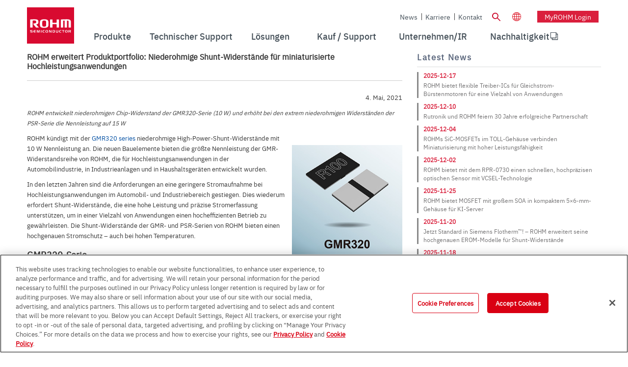

--- FILE ---
content_type: text/html;charset=UTF-8
request_url: https://www.rohm.de/news-detail?news-title=rohm-erweitert-produktportfolio-niederohmige-shunt-widerst-c3-a4nde-f-c3-bcr-miniaturisierte-hochleistungsanwendungen&defaultGroupId=false
body_size: 51912
content:
































	
		
			<!DOCTYPE html>




























































	











 
















	


<html class="rohm-LR7 ltr" dir="ltr" lang="de">

<head>
	
		<link rel="preload" href="https://cdn-apac.onetrust.com/consent/173dc00c-98b5-4502-9633-e11ae81202de/OtAutoBlock.js" as="script">
		<script type="text/javascript" src="https://cdn-apac.onetrust.com/consent/173dc00c-98b5-4502-9633-e11ae81202de/OtAutoBlock.js" ></script>
		<script src="https://cdn-apac.onetrust.com/scripttemplates/otSDKStub.js"  type="text/javascript" charset="UTF-8" data-domain-script="173dc00c-98b5-4502-9633-e11ae81202de" ></script>
		<script type="text/javascript">
		function OptanonWrapper() { }
		</script>
	
	<!-- Google Tag Manager -->
	<script type="text/javascript">(function(w,d,s,l,i){w[l]=w[l]||[];w[l].push({'gtm.start':
	new Date().getTime(),event:'gtm.js'});var f=d.getElementsByTagName(s)[0],
	j=d.createElement(s),dl=l!='dataLayer'?'&l='+l:'';j.async=true;j.src=
	'https://www.googletagmanager.com/gtm.js?id='+i+dl;f.parentNode.insertBefore(j,f);
	})(window,document,'script','dataLayer','GTM-5HQVR6');</script>
	<!-- End Google Tag Manager -->
	
		<title>ROHM erweitert Produktportfolio: Niederohmige Shunt-Widerstände für miniaturisierte Hochleistungsanwendungen | ROHM Semiconductor - ROHM Co., Ltd.</title>
	
	
	
		<link href="https://www.rohm.de/news-detail?news-title=rohm-erweitert-produktportfolio-niederohmige-shunt-widerst-c3-a4nde-f-c3-bcr-miniaturisierte-hochleistungsanwendungen&defaultGroupId=false" rel="canonical" />
		<meta content="initial-scale=1.0, width=device-width" name="viewport" />





































<meta content="text/html; charset=UTF-8"
	http-equiv="content-type" />



















<script type="importmap">{"imports":{"@clayui/breadcrumb":"/o/frontend-taglib-clay/__liferay__/exports/@clayui$breadcrumb.js","@clayui/form":"/o/frontend-taglib-clay/__liferay__/exports/@clayui$form.js","react-dom":"/o/frontend-js-react-web/__liferay__/exports/react-dom.js","@clayui/popover":"/o/frontend-taglib-clay/__liferay__/exports/@clayui$popover.js","@clayui/charts":"/o/frontend-taglib-clay/__liferay__/exports/@clayui$charts.js","@clayui/shared":"/o/frontend-taglib-clay/__liferay__/exports/@clayui$shared.js","@clayui/localized-input":"/o/frontend-taglib-clay/__liferay__/exports/@clayui$localized-input.js","@clayui/modal":"/o/frontend-taglib-clay/__liferay__/exports/@clayui$modal.js","@clayui/empty-state":"/o/frontend-taglib-clay/__liferay__/exports/@clayui$empty-state.js","@clayui/color-picker":"/o/frontend-taglib-clay/__liferay__/exports/@clayui$color-picker.js","@clayui/navigation-bar":"/o/frontend-taglib-clay/__liferay__/exports/@clayui$navigation-bar.js","react":"/o/frontend-js-react-web/__liferay__/exports/react.js","@clayui/pagination":"/o/frontend-taglib-clay/__liferay__/exports/@clayui$pagination.js","@clayui/icon":"/o/frontend-taglib-clay/__liferay__/exports/@clayui$icon.js","@clayui/table":"/o/frontend-taglib-clay/__liferay__/exports/@clayui$table.js","@clayui/autocomplete":"/o/frontend-taglib-clay/__liferay__/exports/@clayui$autocomplete.js","@clayui/slider":"/o/frontend-taglib-clay/__liferay__/exports/@clayui$slider.js","@clayui/management-toolbar":"/o/frontend-taglib-clay/__liferay__/exports/@clayui$management-toolbar.js","@clayui/multi-select":"/o/frontend-taglib-clay/__liferay__/exports/@clayui$multi-select.js","@clayui/nav":"/o/frontend-taglib-clay/__liferay__/exports/@clayui$nav.js","@clayui/time-picker":"/o/frontend-taglib-clay/__liferay__/exports/@clayui$time-picker.js","@clayui/provider":"/o/frontend-taglib-clay/__liferay__/exports/@clayui$provider.js","@clayui/upper-toolbar":"/o/frontend-taglib-clay/__liferay__/exports/@clayui$upper-toolbar.js","@clayui/loading-indicator":"/o/frontend-taglib-clay/__liferay__/exports/@clayui$loading-indicator.js","@clayui/panel":"/o/frontend-taglib-clay/__liferay__/exports/@clayui$panel.js","@clayui/drop-down":"/o/frontend-taglib-clay/__liferay__/exports/@clayui$drop-down.js","@clayui/list":"/o/frontend-taglib-clay/__liferay__/exports/@clayui$list.js","@clayui/date-picker":"/o/frontend-taglib-clay/__liferay__/exports/@clayui$date-picker.js","@clayui/label":"/o/frontend-taglib-clay/__liferay__/exports/@clayui$label.js","@clayui/data-provider":"/o/frontend-taglib-clay/__liferay__/exports/@clayui$data-provider.js","@liferay/frontend-js-api/data-set":"/o/frontend-js-dependencies-web/__liferay__/exports/@liferay$js-api$data-set.js","@clayui/core":"/o/frontend-taglib-clay/__liferay__/exports/@clayui$core.js","@clayui/pagination-bar":"/o/frontend-taglib-clay/__liferay__/exports/@clayui$pagination-bar.js","@clayui/layout":"/o/frontend-taglib-clay/__liferay__/exports/@clayui$layout.js","@clayui/multi-step-nav":"/o/frontend-taglib-clay/__liferay__/exports/@clayui$multi-step-nav.js","@liferay/frontend-js-api":"/o/frontend-js-dependencies-web/__liferay__/exports/@liferay$js-api.js","@clayui/css":"/o/frontend-taglib-clay/__liferay__/exports/@clayui$css.js","@clayui/toolbar":"/o/frontend-taglib-clay/__liferay__/exports/@clayui$toolbar.js","@clayui/alert":"/o/frontend-taglib-clay/__liferay__/exports/@clayui$alert.js","@clayui/badge":"/o/frontend-taglib-clay/__liferay__/exports/@clayui$badge.js","@clayui/link":"/o/frontend-taglib-clay/__liferay__/exports/@clayui$link.js","@clayui/card":"/o/frontend-taglib-clay/__liferay__/exports/@clayui$card.js","@clayui/progress-bar":"/o/frontend-taglib-clay/__liferay__/exports/@clayui$progress-bar.js","@clayui/tooltip":"/o/frontend-taglib-clay/__liferay__/exports/@clayui$tooltip.js","@clayui/button":"/o/frontend-taglib-clay/__liferay__/exports/@clayui$button.js","@clayui/tabs":"/o/frontend-taglib-clay/__liferay__/exports/@clayui$tabs.js","@clayui/sticker":"/o/frontend-taglib-clay/__liferay__/exports/@clayui$sticker.js"},"scopes":{}}</script><script data-senna-track="temporary">var Liferay = window.Liferay || {};Liferay.Icons = Liferay.Icons || {};Liferay.Icons.controlPanelSpritemap = 'https://www.rohm.de/o/admin-theme/images/clay/icons.svg';Liferay.Icons.spritemap = 'https://www.rohm.de/o/rohm-theme/images/clay/icons.svg';</script>
<script data-senna-track="permanent" src="/combo?browserId=chrome&minifierType=js&languageId=en_US&t=1767926315809&/o/frontend-js-jquery-web/jquery/jquery.min.js&/o/frontend-js-jquery-web/jquery/init.js&/o/frontend-js-jquery-web/jquery/ajax.js&/o/frontend-js-jquery-web/jquery/bootstrap.bundle.min.js&/o/frontend-js-jquery-web/jquery/collapsible_search.js&/o/frontend-js-jquery-web/jquery/fm.js&/o/frontend-js-jquery-web/jquery/form.js&/o/frontend-js-jquery-web/jquery/popper.min.js&/o/frontend-js-jquery-web/jquery/side_navigation.js" type="text/javascript"></script>
<script data-senna-track="permanent" type="text/javascript">window.Liferay = window.Liferay || {}; window.Liferay.CSP = {nonce: ''};</script>






<!-- Favicon -->


	<link rel="icon" href="/o/rohm-theme/images/favicon.ico?v=2" sizes="32x32" type="image/vnd.microsoft.icon">
	<link rel="icon" href="/o/rohm-theme/images/favicon.svg" type="image/svg+xml">
	<link rel="apple-touch-icon" href="/o/rohm-theme/images/apple-touch-icon.png">


<link rel="manifest" href="/o/rohm-theme/images/manifest.webmanifest" crossorigin="use-credentials">


<link class="lfr-css-file" data-senna-track="temporary" href="https://www.rohm.de/o/rohm-theme/css/clay.css?browserId=chrome&amp;themeId=rohm_WAR_rohmtheme&amp;minifierType=css&amp;languageId=en_US&amp;t=1766741676000" id="liferayAUICSSPreload" as="style" rel="preload" />
<link class="lfr-css-file" data-senna-track="temporary" href="https://www.rohm.de/o/rohm-theme/css/clay.css?browserId=chrome&amp;themeId=rohm_WAR_rohmtheme&amp;minifierType=css&amp;languageId=en_US&amp;t=1766741676000" id="liferayAUICSS" rel="stylesheet" type="text/css" />









	<link href="/combo?browserId=chrome&amp;minifierType=css&amp;themeId=rohm_WAR_rohmtheme&amp;languageId=en_US&amp;com_liferay_portal_search_web_search_bar_portlet_SearchBarPortlet_INSTANCE_templateSearch:%2Fo%2Fportal-search-web%2Fcss%2Fmain.css&amp;com_liferay_product_navigation_product_menu_web_portlet_ProductMenuPortlet:%2Fo%2Fproduct-navigation-product-menu-web%2Fcss%2Fmain.css&amp;com_liferay_product_navigation_user_personal_bar_web_portlet_ProductNavigationUserPersonalBarPortlet:%2Fo%2Fproduct-navigation-user-personal-bar-web%2Fcss%2Fmain.css&amp;com_liferay_site_navigation_menu_web_portlet_SiteNavigationMenuPortlet:%2Fo%2Fsite-navigation-menu-web%2Fcss%2Fmain.css&amp;t=1766741676000" rel="stylesheet" type="text/css"
 data-senna-track="temporary" id="d77970d5" />








<script type="text/javascript" data-senna-track="temporary">
	// <![CDATA[
		var Liferay = Liferay || {};

		Liferay.Browser = {
			acceptsGzip: function() {
				return true;
			},

			

			getMajorVersion: function() {
				return 131.0;
			},

			getRevision: function() {
				return '537.36';
			},
			getVersion: function() {
				return '131.0';
			},

			

			isAir: function() {
				return false;
			},
			isChrome: function() {
				return true;
			},
			isEdge: function() {
				return false;
			},
			isFirefox: function() {
				return false;
			},
			isGecko: function() {
				return true;
			},
			isIe: function() {
				return false;
			},
			isIphone: function() {
				return false;
			},
			isLinux: function() {
				return false;
			},
			isMac: function() {
				return true;
			},
			isMobile: function() {
				return false;
			},
			isMozilla: function() {
				return false;
			},
			isOpera: function() {
				return false;
			},
			isRtf: function() {
				return true;
			},
			isSafari: function() {
				return true;
			},
			isSun: function() {
				return false;
			},
			isWebKit: function() {
				return true;
			},
			isWindows: function() {
				return false;
			}
		};

		Liferay.Data = Liferay.Data || {};

		Liferay.Data.ICONS_INLINE_SVG = true;

		Liferay.Data.NAV_SELECTOR = '#navigation';

		Liferay.Data.NAV_SELECTOR_MOBILE = '#navigationCollapse';

		Liferay.Data.isCustomizationView = function() {
			return false;
		};

		Liferay.Data.notices = [
			
		];

		(function () {
			var available = {};

			var direction = {};

			

				available['en_US'] = 'English\x20\x28United\x20States\x29';
				direction['en_US'] = 'ltr';

			

				available['zh_TW'] = 'Chinese\x20\x28Taiwan\x29';
				direction['zh_TW'] = 'ltr';

			

				available['de_DE'] = 'German\x20\x28Germany\x29';
				direction['de_DE'] = 'ltr';

			

				available['ja_JP'] = 'Japanese\x20\x28Japan\x29';
				direction['ja_JP'] = 'ltr';

			

				available['ko_KR'] = 'Korean\x20\x28South\x20Korea\x29';
				direction['ko_KR'] = 'ltr';

			

			Liferay.Language = {
				available,
				direction,
				get: function(key) {
					return key;
				}
			};
		})();

		var featureFlags = {"LPD-11018":false,"LPD-10964":false,"LPD-10887":false,"LPS-193884":false,"LPD-11218":false,"LPS-178642":false,"LPD-11253":false,"LPD-16469":false,"LPS-193005":false,"LPS-187284":false,"LPS-187285":false,"LPD-11377":false,"LPD-10562":false,"LPD-11179":false,"LPS-114786":false,"LPS-192957":false,"COMMERCE-8087":false,"LRAC-10757":false,"LPS-180090":false,"LPS-178052":false,"LPS-189856":false,"LPD-19465":false,"LPS-187436":false,"LPS-182184":false,"LPS-185892":false,"LPS-186620":false,"LPS-184404":false,"LPS-198183":false,"LPS-171364":false,"LPD-6378":false,"LPS-153714":false,"LPS-96845":false,"LPS-170670":false,"LPS-141392":false,"LPS-169981":false,"LPS-153839":false,"LPD-11165":false,"LPS-187793":false,"LPS-177027":false,"LPD-10793":false,"LPD-11003":false,"LPS-196847":false,"LPS-114700":false,"LPS-135430":false,"LPS-134060":false,"LPS-164563":false,"LPS-122920":false,"LPS-199086":false,"LPS-203351":false,"LPD-10588":false,"LPD-10862":false,"LPD-11313":false,"LPD-6368":false,"LPD-10701":false,"LPD-10703":false,"LPS-202104":false,"LPS-187142":false,"LPD-15596":false,"LPS-196935":true,"LPS-187854":false,"LPS-176691":false,"LPS-197909":false,"LPD-23210":false,"COMMERCE-8949":false,"LPS-165481":false,"LPS-153813":false,"LPS-174455":false,"LPD-10856":false,"COMMERCE-13024":false,"LPS-165482":false,"LPD-10855":false,"LPS-193551":false,"LPS-197477":false,"LPD-17965":false,"LPS-174816":false,"LPS-186360":false,"LPS-153332":false,"LPS-179669":false,"LPS-174417":false,"LPD-18730":false,"LPD-11147":false,"LPS-155284":false,"LRAC-15017":false,"LPD-19870":false,"LPS-200108":false,"LPS-159643":false,"LPS-161033":false,"LPS-164948":false,"LPD-11070":false,"LPS-188058":false,"LPS-129412":false,"LPS-169837":false,"LPD-20213":false};

		Liferay.FeatureFlags = Object.keys(featureFlags).reduce(
			(acc, key) => ({
				...acc, [key]: featureFlags[key] === 'true' || featureFlags[key] === true
			}), {}
		);

		Liferay.PortletKeys = {
			DOCUMENT_LIBRARY: 'com_liferay_document_library_web_portlet_DLPortlet',
			DYNAMIC_DATA_MAPPING: 'com_liferay_dynamic_data_mapping_web_portlet_DDMPortlet',
			ITEM_SELECTOR: 'com_liferay_item_selector_web_portlet_ItemSelectorPortlet'
		};

		Liferay.PropsValues = {
			JAVASCRIPT_SINGLE_PAGE_APPLICATION_TIMEOUT: 0,
			UPLOAD_SERVLET_REQUEST_IMPL_MAX_SIZE: 104857600
		};

		Liferay.ThemeDisplay = {

			

			
				getLayoutId: function() {
					return '390';
				},

				

				getLayoutRelativeControlPanelURL: function() {
					return '/group/de/~/control_panel/manage';
				},

				getLayoutRelativeURL: function() {
					return '/news-detail';
				},
				getLayoutURL: function() {
					return 'https://www.rohm.de/news-detail';
				},
				getParentLayoutId: function() {
					return '0';
				},
				isControlPanel: function() {
					return false;
				},
				isPrivateLayout: function() {
					return 'false';
				},
				isVirtualLayout: function() {
					return false;
				},
			

			getBCP47LanguageId: function() {
				return 'en-US';
			},
			getCanonicalURL: function() {

				

				return 'https\x3a\x2f\x2fwww\x2erohm\x2ede\x2fnews-detail';
			},
			getCDNBaseURL: function() {
				return 'https://www.rohm.de';
			},
			getCDNDynamicResourcesHost: function() {
				return '';
			},
			getCDNHost: function() {
				return '';
			},
			getCompanyGroupId: function() {
				return '10174';
			},
			getCompanyId: function() {
				return '10136';
			},
			getDefaultLanguageId: function() {
				return 'en_US';
			},
			getDoAsUserIdEncoded: function() {
				return '';
			},
			getLanguageId: function() {
				return 'en_US';
			},
			getParentGroupId: function() {
				return '4392907';
			},
			getPathContext: function() {
				return '';
			},
			getPathImage: function() {
				return '/image';
			},
			getPathJavaScript: function() {
				return '/o/frontend-js-web';
			},
			getPathMain: function() {
				return '/c';
			},
			getPathThemeImages: function() {
				return 'https://www.rohm.de/o/rohm-theme/images';
			},
			getPathThemeRoot: function() {
				return '/o/rohm-theme';
			},
			getPlid: function() {
				return '4397985';
			},
			getPortalURL: function() {
				return 'https://www.rohm.de';
			},
			getRealUserId: function() {
				return '10140';
			},
			getRemoteAddr: function() {
				return '3.144.175.213';
			},
			getRemoteHost: function() {
				return '3.144.175.213';
			},
			getScopeGroupId: function() {
				return '4392907';
			},
			getScopeGroupIdOrLiveGroupId: function() {
				return '4392907';
			},
			getSessionId: function() {
				return '';
			},
			getSiteAdminURL: function() {
				return 'https://www.rohm.de/group/de/~/control_panel/manage?p_p_lifecycle=0&p_p_state=maximized&p_p_mode=view';
			},
			getSiteGroupId: function() {
				return '4392907';
			},
			getURLControlPanel: function() {
				return '/group/control_panel?refererPlid=4397985';
			},
			getURLHome: function() {
				return 'https\x3a\x2f\x2fwww\x2erohm\x2ede\x2fweb\x2fguest';
			},
			getUserEmailAddress: function() {
				return '';
			},
			getUserId: function() {
				return '10140';
			},
			getUserName: function() {
				return '';
			},
			isAddSessionIdToURL: function() {
				return false;
			},
			isImpersonated: function() {
				return false;
			},
			isSignedIn: function() {
				return false;
			},

			isStagedPortlet: function() {
				
					
						return false;
					
				
			},

			isStateExclusive: function() {
				return false;
			},
			isStateMaximized: function() {
				return false;
			},
			isStatePopUp: function() {
				return false;
			}
		};

		var themeDisplay = Liferay.ThemeDisplay;

		Liferay.AUI = {

			

			getCombine: function() {
				return true;
			},
			getComboPath: function() {
				return '/combo/?browserId=chrome&minifierType=&languageId=en_US&t=1732543950276&';
			},
			getDateFormat: function() {
				return '%m/%d/%Y';
			},
			getEditorCKEditorPath: function() {
				return '/o/frontend-editor-ckeditor-web';
			},
			getFilter: function() {
				var filter = 'raw';

				
					
						filter = 'min';
					
					

				return filter;
			},
			getFilterConfig: function() {
				var instance = this;

				var filterConfig = null;

				if (!instance.getCombine()) {
					filterConfig = {
						replaceStr: '.js' + instance.getStaticResourceURLParams(),
						searchExp: '\\.js$'
					};
				}

				return filterConfig;
			},
			getJavaScriptRootPath: function() {
				return '/o/frontend-js-web';
			},
			getPortletRootPath: function() {
				return '/html/portlet';
			},
			getStaticResourceURLParams: function() {
				return '?browserId=chrome&minifierType=&languageId=en_US&t=1732543950276';
			}
		};

		Liferay.authToken = '3J9tPQEd';

		

		Liferay.currentURL = '\x2fnews-detail\x3fnews-title\x3drohm-erweitert-produktportfolio-niederohmige-shunt-widerst-c3-a4nde-f-c3-bcr-miniaturisierte-hochleistungsanwendungen\x26defaultGroupId\x3dfalse';
		Liferay.currentURLEncoded = '\x252Fnews-detail\x253Fnews-title\x253Drohm-erweitert-produktportfolio-niederohmige-shunt-widerst-c3-a4nde-f-c3-bcr-miniaturisierte-hochleistungsanwendungen\x2526defaultGroupId\x253Dfalse';
	// ]]>
</script>

<script data-senna-track="temporary" type="text/javascript">window.__CONFIG__= {basePath: '',combine: true, defaultURLParams: null, explainResolutions: false, exposeGlobal: false, logLevel: 'warn', moduleType: 'module', namespace:'Liferay', nonce: '', reportMismatchedAnonymousModules: 'warn', resolvePath: '/o/js_resolve_modules', url: '/combo/?browserId=chrome&minifierType=js&languageId=en_US&t=1732543950276&', waitTimeout: 60000};</script><script data-senna-track="permanent" src="/o/frontend-js-loader-modules-extender/loader.js?&mac=9WaMmhziBCkScHZwrrVcOR7VZF4=&browserId=chrome&languageId=en_US&minifierType=js" type="text/javascript"></script><script data-senna-track="permanent" src="/combo?browserId=chrome&minifierType=js&languageId=en_US&t=1732543950276&/o/frontend-js-aui-web/aui/aui/aui-min.js&/o/frontend-js-aui-web/liferay/modules.js&/o/frontend-js-aui-web/liferay/aui_sandbox.js&/o/frontend-js-aui-web/aui/attribute-base/attribute-base-min.js&/o/frontend-js-aui-web/aui/attribute-complex/attribute-complex-min.js&/o/frontend-js-aui-web/aui/attribute-core/attribute-core-min.js&/o/frontend-js-aui-web/aui/attribute-observable/attribute-observable-min.js&/o/frontend-js-aui-web/aui/attribute-extras/attribute-extras-min.js&/o/frontend-js-aui-web/aui/event-custom-base/event-custom-base-min.js&/o/frontend-js-aui-web/aui/event-custom-complex/event-custom-complex-min.js&/o/frontend-js-aui-web/aui/oop/oop-min.js&/o/frontend-js-aui-web/aui/aui-base-lang/aui-base-lang-min.js&/o/frontend-js-aui-web/liferay/dependency.js&/o/frontend-js-aui-web/liferay/util.js&/o/oauth2-provider-web/js/liferay.js&/o/frontend-js-web/liferay/dom_task_runner.js&/o/frontend-js-web/liferay/events.js&/o/frontend-js-web/liferay/lazy_load.js&/o/frontend-js-web/liferay/liferay.js&/o/frontend-js-web/liferay/global.bundle.js&/o/frontend-js-web/liferay/portlet.js&/o/frontend-js-web/liferay/workflow.js" type="text/javascript"></script>
<script data-senna-track="temporary" type="text/javascript">window.Liferay = Liferay || {}; window.Liferay.OAuth2 = {getAuthorizeURL: function() {return 'https://www.rohm.de/o/oauth2/authorize';}, getBuiltInRedirectURL: function() {return 'https://www.rohm.de/o/oauth2/redirect';}, getIntrospectURL: function() { return 'https://www.rohm.de/o/oauth2/introspect';}, getTokenURL: function() {return 'https://www.rohm.de/o/oauth2/token';}, getUserAgentApplication: function(externalReferenceCode) {return Liferay.OAuth2._userAgentApplications[externalReferenceCode];}, _userAgentApplications: {}}</script><script data-senna-track="temporary" type="text/javascript">try {var MODULE_MAIN='contacts-web@5.0.58/index';var MODULE_PATH='/o/contacts-web';/**
 * SPDX-FileCopyrightText: (c) 2000 Liferay, Inc. https://liferay.com
 * SPDX-License-Identifier: LGPL-2.1-or-later OR LicenseRef-Liferay-DXP-EULA-2.0.0-2023-06
 */

(function () {
	AUI().applyConfig({
		groups: {
			contactscenter: {
				base: MODULE_PATH + '/js/legacy/',
				combine: Liferay.AUI.getCombine(),
				filter: Liferay.AUI.getFilterConfig(),
				modules: {
					'liferay-contacts-center': {
						path: 'main.js',
						requires: [
							'aui-io-plugin-deprecated',
							'aui-toolbar',
							'autocomplete-base',
							'datasource-io',
							'json-parse',
							'liferay-portlet-base',
							'liferay-util-window',
						],
					},
				},
				root: MODULE_PATH + '/js/legacy/',
			},
		},
	});
})();
} catch(error) {console.error(error);}try {var MODULE_MAIN='exportimport-web@5.0.85/index';var MODULE_PATH='/o/exportimport-web';/**
 * SPDX-FileCopyrightText: (c) 2000 Liferay, Inc. https://liferay.com
 * SPDX-License-Identifier: LGPL-2.1-or-later OR LicenseRef-Liferay-DXP-EULA-2.0.0-2023-06
 */

(function () {
	AUI().applyConfig({
		groups: {
			exportimportweb: {
				base: MODULE_PATH + '/js/legacy/',
				combine: Liferay.AUI.getCombine(),
				filter: Liferay.AUI.getFilterConfig(),
				modules: {
					'liferay-export-import-export-import': {
						path: 'main.js',
						requires: [
							'aui-datatype',
							'aui-dialog-iframe-deprecated',
							'aui-modal',
							'aui-parse-content',
							'aui-toggler',
							'liferay-portlet-base',
							'liferay-util-window',
						],
					},
				},
				root: MODULE_PATH + '/js/legacy/',
			},
		},
	});
})();
} catch(error) {console.error(error);}try {var MODULE_MAIN='dynamic-data-mapping-web@5.0.103/index';var MODULE_PATH='/o/dynamic-data-mapping-web';/**
 * SPDX-FileCopyrightText: (c) 2000 Liferay, Inc. https://liferay.com
 * SPDX-License-Identifier: LGPL-2.1-or-later OR LicenseRef-Liferay-DXP-EULA-2.0.0-2023-06
 */

(function () {
	const LiferayAUI = Liferay.AUI;

	AUI().applyConfig({
		groups: {
			ddm: {
				base: MODULE_PATH + '/js/legacy/',
				combine: Liferay.AUI.getCombine(),
				filter: LiferayAUI.getFilterConfig(),
				modules: {
					'liferay-ddm-form': {
						path: 'ddm_form.js',
						requires: [
							'aui-base',
							'aui-datatable',
							'aui-datatype',
							'aui-image-viewer',
							'aui-parse-content',
							'aui-set',
							'aui-sortable-list',
							'json',
							'liferay-form',
							'liferay-map-base',
							'liferay-translation-manager',
							'liferay-util-window',
						],
					},
					'liferay-portlet-dynamic-data-mapping': {
						condition: {
							trigger: 'liferay-document-library',
						},
						path: 'main.js',
						requires: [
							'arraysort',
							'aui-form-builder-deprecated',
							'aui-form-validator',
							'aui-map',
							'aui-text-unicode',
							'json',
							'liferay-menu',
							'liferay-translation-manager',
							'liferay-util-window',
							'text',
						],
					},
					'liferay-portlet-dynamic-data-mapping-custom-fields': {
						condition: {
							trigger: 'liferay-document-library',
						},
						path: 'custom_fields.js',
						requires: ['liferay-portlet-dynamic-data-mapping'],
					},
				},
				root: MODULE_PATH + '/js/legacy/',
			},
		},
	});
})();
} catch(error) {console.error(error);}try {var MODULE_MAIN='@liferay/frontend-js-react-web@5.0.41/index';var MODULE_PATH='/o/frontend-js-react-web';/**
 * SPDX-FileCopyrightText: (c) 2000 Liferay, Inc. https://liferay.com
 * SPDX-License-Identifier: LGPL-2.1-or-later OR LicenseRef-Liferay-DXP-EULA-2.0.0-2023-06
 */

(function () {
	AUI().applyConfig({
		groups: {
			react: {
				// eslint-disable-next-line
				mainModule: MODULE_MAIN,
			},
		},
	});
})();
} catch(error) {console.error(error);}try {var MODULE_MAIN='portal-search-web@6.0.133/index';var MODULE_PATH='/o/portal-search-web';/**
 * SPDX-FileCopyrightText: (c) 2000 Liferay, Inc. https://liferay.com
 * SPDX-License-Identifier: LGPL-2.1-or-later OR LicenseRef-Liferay-DXP-EULA-2.0.0-2023-06
 */

(function () {
	AUI().applyConfig({
		groups: {
			search: {
				base: MODULE_PATH + '/js/',
				combine: Liferay.AUI.getCombine(),
				filter: Liferay.AUI.getFilterConfig(),
				modules: {
					'liferay-search-date-facet': {
						path: 'date_facet.js',
						requires: ['aui-form-validator'],
					},
				},
				root: MODULE_PATH + '/js/',
			},
		},
	});
})();
} catch(error) {console.error(error);}try {var MODULE_MAIN='frontend-js-components-web@2.0.67/index';var MODULE_PATH='/o/frontend-js-components-web';/**
 * SPDX-FileCopyrightText: (c) 2000 Liferay, Inc. https://liferay.com
 * SPDX-License-Identifier: LGPL-2.1-or-later OR LicenseRef-Liferay-DXP-EULA-2.0.0-2023-06
 */

(function () {
	AUI().applyConfig({
		groups: {
			components: {
				// eslint-disable-next-line
				mainModule: MODULE_MAIN,
			},
		},
	});
})();
} catch(error) {console.error(error);}try {var MODULE_MAIN='frontend-editor-alloyeditor-web@5.0.48/index';var MODULE_PATH='/o/frontend-editor-alloyeditor-web';/**
 * SPDX-FileCopyrightText: (c) 2000 Liferay, Inc. https://liferay.com
 * SPDX-License-Identifier: LGPL-2.1-or-later OR LicenseRef-Liferay-DXP-EULA-2.0.0-2023-06
 */

(function () {
	AUI().applyConfig({
		groups: {
			alloyeditor: {
				base: MODULE_PATH + '/js/legacy/',
				combine: Liferay.AUI.getCombine(),
				filter: Liferay.AUI.getFilterConfig(),
				modules: {
					'liferay-alloy-editor': {
						path: 'alloyeditor.js',
						requires: [
							'aui-component',
							'liferay-portlet-base',
							'timers',
						],
					},
					'liferay-alloy-editor-source': {
						path: 'alloyeditor_source.js',
						requires: [
							'aui-debounce',
							'liferay-fullscreen-source-editor',
							'liferay-source-editor',
							'plugin',
						],
					},
				},
				root: MODULE_PATH + '/js/legacy/',
			},
		},
	});
})();
} catch(error) {console.error(error);}try {var MODULE_MAIN='portal-workflow-kaleo-designer-web@5.0.131/index';var MODULE_PATH='/o/portal-workflow-kaleo-designer-web';/**
 * SPDX-FileCopyrightText: (c) 2000 Liferay, Inc. https://liferay.com
 * SPDX-License-Identifier: LGPL-2.1-or-later OR LicenseRef-Liferay-DXP-EULA-2.0.0-2023-06
 */

(function () {
	AUI().applyConfig({
		groups: {
			'kaleo-designer': {
				base: MODULE_PATH + '/designer/js/legacy/',
				combine: Liferay.AUI.getCombine(),
				filter: Liferay.AUI.getFilterConfig(),
				modules: {
					'liferay-kaleo-designer-autocomplete-util': {
						path: 'autocomplete_util.js',
						requires: ['autocomplete', 'autocomplete-highlighters'],
					},
					'liferay-kaleo-designer-definition-diagram-controller': {
						path: 'definition_diagram_controller.js',
						requires: [
							'liferay-kaleo-designer-field-normalizer',
							'liferay-kaleo-designer-utils',
						],
					},
					'liferay-kaleo-designer-dialogs': {
						path: 'dialogs.js',
						requires: ['liferay-util-window'],
					},
					'liferay-kaleo-designer-editors': {
						path: 'editors.js',
						requires: [
							'aui-ace-editor',
							'aui-ace-editor-mode-xml',
							'aui-base',
							'aui-datatype',
							'aui-node',
							'liferay-kaleo-designer-autocomplete-util',
							'liferay-kaleo-designer-utils',
						],
					},
					'liferay-kaleo-designer-field-normalizer': {
						path: 'field_normalizer.js',
						requires: ['liferay-kaleo-designer-remote-services'],
					},
					'liferay-kaleo-designer-nodes': {
						path: 'nodes.js',
						requires: [
							'aui-datatable',
							'aui-datatype',
							'aui-diagram-builder',
							'liferay-kaleo-designer-editors',
							'liferay-kaleo-designer-utils',
						],
					},
					'liferay-kaleo-designer-remote-services': {
						path: 'remote_services.js',
						requires: ['aui-io'],
					},
					'liferay-kaleo-designer-templates': {
						path: 'templates.js',
						requires: ['aui-tpl-snippets-deprecated'],
					},
					'liferay-kaleo-designer-utils': {
						path: 'utils.js',
						requires: [],
					},
					'liferay-kaleo-designer-xml-definition': {
						path: 'xml_definition.js',
						requires: [
							'aui-base',
							'aui-component',
							'dataschema-xml',
							'datatype-xml',
						],
					},
					'liferay-kaleo-designer-xml-definition-serializer': {
						path: 'xml_definition_serializer.js',
						requires: ['escape', 'liferay-kaleo-designer-xml-util'],
					},
					'liferay-kaleo-designer-xml-util': {
						path: 'xml_util.js',
						requires: ['aui-base'],
					},
					'liferay-portlet-kaleo-designer': {
						path: 'main.js',
						requires: [
							'aui-ace-editor',
							'aui-ace-editor-mode-xml',
							'aui-tpl-snippets-deprecated',
							'dataschema-xml',
							'datasource',
							'datatype-xml',
							'event-valuechange',
							'io-form',
							'liferay-kaleo-designer-autocomplete-util',
							'liferay-kaleo-designer-editors',
							'liferay-kaleo-designer-nodes',
							'liferay-kaleo-designer-remote-services',
							'liferay-kaleo-designer-utils',
							'liferay-kaleo-designer-xml-util',
							'liferay-util-window',
						],
					},
				},
				root: MODULE_PATH + '/designer/js/legacy/',
			},
		},
	});
})();
} catch(error) {console.error(error);}try {var MODULE_MAIN='@liferay/document-library-web@6.0.182/index';var MODULE_PATH='/o/document-library-web';/**
 * SPDX-FileCopyrightText: (c) 2000 Liferay, Inc. https://liferay.com
 * SPDX-License-Identifier: LGPL-2.1-or-later OR LicenseRef-Liferay-DXP-EULA-2.0.0-2023-06
 */

(function () {
	AUI().applyConfig({
		groups: {
			dl: {
				base: MODULE_PATH + '/js/legacy/',
				combine: Liferay.AUI.getCombine(),
				filter: Liferay.AUI.getFilterConfig(),
				modules: {
					'document-library-upload-component': {
						path: 'DocumentLibraryUpload.js',
						requires: [
							'aui-component',
							'aui-data-set-deprecated',
							'aui-overlay-manager-deprecated',
							'aui-overlay-mask-deprecated',
							'aui-parse-content',
							'aui-progressbar',
							'aui-template-deprecated',
							'liferay-search-container',
							'querystring-parse-simple',
							'uploader',
						],
					},
				},
				root: MODULE_PATH + '/js/legacy/',
			},
		},
	});
})();
} catch(error) {console.error(error);}try {var MODULE_MAIN='calendar-web@5.0.93/index';var MODULE_PATH='/o/calendar-web';/**
 * SPDX-FileCopyrightText: (c) 2000 Liferay, Inc. https://liferay.com
 * SPDX-License-Identifier: LGPL-2.1-or-later OR LicenseRef-Liferay-DXP-EULA-2.0.0-2023-06
 */

(function () {
	AUI().applyConfig({
		groups: {
			calendar: {
				base: MODULE_PATH + '/js/legacy/',
				combine: Liferay.AUI.getCombine(),
				filter: Liferay.AUI.getFilterConfig(),
				modules: {
					'liferay-calendar-a11y': {
						path: 'calendar_a11y.js',
						requires: ['calendar'],
					},
					'liferay-calendar-container': {
						path: 'calendar_container.js',
						requires: [
							'aui-alert',
							'aui-base',
							'aui-component',
							'liferay-portlet-base',
						],
					},
					'liferay-calendar-date-picker-sanitizer': {
						path: 'date_picker_sanitizer.js',
						requires: ['aui-base'],
					},
					'liferay-calendar-interval-selector': {
						path: 'interval_selector.js',
						requires: ['aui-base', 'liferay-portlet-base'],
					},
					'liferay-calendar-interval-selector-scheduler-event-link': {
						path: 'interval_selector_scheduler_event_link.js',
						requires: ['aui-base', 'liferay-portlet-base'],
					},
					'liferay-calendar-list': {
						path: 'calendar_list.js',
						requires: [
							'aui-template-deprecated',
							'liferay-scheduler',
						],
					},
					'liferay-calendar-message-util': {
						path: 'message_util.js',
						requires: ['liferay-util-window'],
					},
					'liferay-calendar-recurrence-converter': {
						path: 'recurrence_converter.js',
						requires: [],
					},
					'liferay-calendar-recurrence-dialog': {
						path: 'recurrence.js',
						requires: [
							'aui-base',
							'liferay-calendar-recurrence-util',
						],
					},
					'liferay-calendar-recurrence-util': {
						path: 'recurrence_util.js',
						requires: ['aui-base', 'liferay-util-window'],
					},
					'liferay-calendar-reminders': {
						path: 'calendar_reminders.js',
						requires: ['aui-base'],
					},
					'liferay-calendar-remote-services': {
						path: 'remote_services.js',
						requires: [
							'aui-base',
							'aui-component',
							'liferay-calendar-util',
							'liferay-portlet-base',
						],
					},
					'liferay-calendar-session-listener': {
						path: 'session_listener.js',
						requires: ['aui-base', 'liferay-scheduler'],
					},
					'liferay-calendar-simple-color-picker': {
						path: 'simple_color_picker.js',
						requires: ['aui-base', 'aui-template-deprecated'],
					},
					'liferay-calendar-simple-menu': {
						path: 'simple_menu.js',
						requires: [
							'aui-base',
							'aui-template-deprecated',
							'event-outside',
							'event-touch',
							'widget-modality',
							'widget-position',
							'widget-position-align',
							'widget-position-constrain',
							'widget-stack',
							'widget-stdmod',
						],
					},
					'liferay-calendar-util': {
						path: 'calendar_util.js',
						requires: [
							'aui-datatype',
							'aui-io',
							'aui-scheduler',
							'aui-toolbar',
							'autocomplete',
							'autocomplete-highlighters',
						],
					},
					'liferay-scheduler': {
						path: 'scheduler.js',
						requires: [
							'async-queue',
							'aui-datatype',
							'aui-scheduler',
							'dd-plugin',
							'liferay-calendar-a11y',
							'liferay-calendar-message-util',
							'liferay-calendar-recurrence-converter',
							'liferay-calendar-recurrence-util',
							'liferay-calendar-util',
							'liferay-scheduler-event-recorder',
							'liferay-scheduler-models',
							'promise',
							'resize-plugin',
						],
					},
					'liferay-scheduler-event-recorder': {
						path: 'scheduler_event_recorder.js',
						requires: [
							'dd-plugin',
							'liferay-calendar-util',
							'resize-plugin',
						],
					},
					'liferay-scheduler-models': {
						path: 'scheduler_models.js',
						requires: [
							'aui-datatype',
							'dd-plugin',
							'liferay-calendar-util',
						],
					},
				},
				root: MODULE_PATH + '/js/legacy/',
			},
		},
	});
})();
} catch(error) {console.error(error);}try {var MODULE_MAIN='@liferay/frontend-js-state-web@1.0.21/index';var MODULE_PATH='/o/frontend-js-state-web';/**
 * SPDX-FileCopyrightText: (c) 2000 Liferay, Inc. https://liferay.com
 * SPDX-License-Identifier: LGPL-2.1-or-later OR LicenseRef-Liferay-DXP-EULA-2.0.0-2023-06
 */

(function () {
	AUI().applyConfig({
		groups: {
			state: {
				// eslint-disable-next-line
				mainModule: MODULE_MAIN,
			},
		},
	});
})();
} catch(error) {console.error(error);}try {var MODULE_MAIN='staging-processes-web@5.0.57/index';var MODULE_PATH='/o/staging-processes-web';/**
 * SPDX-FileCopyrightText: (c) 2000 Liferay, Inc. https://liferay.com
 * SPDX-License-Identifier: LGPL-2.1-or-later OR LicenseRef-Liferay-DXP-EULA-2.0.0-2023-06
 */

(function () {
	AUI().applyConfig({
		groups: {
			stagingprocessesweb: {
				base: MODULE_PATH + '/js/legacy/',
				combine: Liferay.AUI.getCombine(),
				filter: Liferay.AUI.getFilterConfig(),
				modules: {
					'liferay-staging-processes-export-import': {
						path: 'main.js',
						requires: [
							'aui-datatype',
							'aui-dialog-iframe-deprecated',
							'aui-modal',
							'aui-parse-content',
							'aui-toggler',
							'liferay-portlet-base',
							'liferay-util-window',
						],
					},
				},
				root: MODULE_PATH + '/js/legacy/',
			},
		},
	});
})();
} catch(error) {console.error(error);}</script>




<script type="text/javascript" data-senna-track="temporary">
	// <![CDATA[
		
			
				
		

		
	// ]]>
</script>





	
		

			

			
		
		



	
		

			

			
		
	












	<script src="/combo?browserId=chrome&amp;minifierType=js&amp;themeId=rohm_WAR_rohmtheme&amp;languageId=en_US&amp;com_rohm_portal_productlist_RohmProductListPortlet:%2Fo%2Fcom.rohm.portal.productlist.web%2Fjs%2Fmain.js&amp;rohm_news_detail_portlet_RohmNewsDetailWebPortlet:%2Fo%2Frohm.news.detail.web%2Fjs%2Fmain.js&amp;t=1766741676000" type="text/javascript" data-senna-track="temporary"></script>




















<link class="lfr-css-file" data-senna-track="temporary" href="https://www.rohm.de/o/rohm-theme/css/main.css?browserId=chrome&amp;themeId=rohm_WAR_rohmtheme&amp;minifierType=css&amp;languageId=en_US&amp;t=1766741676000" id="liferayThemeCSSPreload" as="style" rel="preload" />
<link class="lfr-css-file" data-senna-track="temporary" href="https://www.rohm.de/o/rohm-theme/css/main.css?browserId=chrome&amp;themeId=rohm_WAR_rohmtheme&amp;minifierType=css&amp;languageId=en_US&amp;t=1766741676000" id="liferayThemeCSS" rel="stylesheet" type="text/css" />








	<style data-senna-track="temporary" type="text/css">

		

			

		

			

		

			

		

			

		

			

		

			

		

			

		

	</style>


<script data-senna-track="temporary">var Liferay = window.Liferay || {}; Liferay.CommerceContext = {"commerceAccountGroupIds":[],"accountEntryAllowedTypes":["person"],"commerceChannelId":"0","showUnselectableOptions":false,"currency":{"currencyId":"13502433","currencyCode":"USD"},"showSeparateOrderItems":false,"commerceSiteType":0};</script><link href="/o/commerce-frontend-js/styles/main.css" rel="stylesheet" type="text/css" />
<style data-senna-track="temporary" type="text/css">
	:root {
		--container-max-sm: 540px;
		--h4-font-size: 1rem;
		--font-weight-bold: 700;
		--rounded-pill: 50rem;
		--display4-weight: 300;
		--danger: #da1414;
		--display2-size: 5.5rem;
		--body-bg: #fff;
		--display2-weight: 300;
		--display1-weight: 300;
		--display3-weight: 300;
		--box-shadow-sm: 0 .125rem .25rem rgba(0, 0, 0, .075);
		--font-weight-lighter: lighter;
		--h3-font-size: 1.1875rem;
		--btn-outline-primary-hover-border-color: #0b5fff;
		--transition-collapse: height .35s ease;
		--blockquote-small-color: #6b6c7e;
		--gray-200: #f1f2f5;
		--btn-secondary-hover-background-color: #f7f8f9;
		--gray-600: #6b6c7e;
		--secondary: #6b6c7e;
		--btn-outline-primary-color: #0b5fff;
		--btn-link-hover-color: #004ad7;
		--hr-border-color: rgba(0, 0, 0, .1);
		--hr-border-margin-y: 1rem;
		--light: #f1f2f5;
		--btn-outline-primary-hover-color: #0b5fff;
		--btn-secondary-background-color: #fff;
		--btn-outline-secondary-hover-border-color: transparent;
		--display3-size: 4.5rem;
		--primary: #0b5fff;
		--container-max-md: 720px;
		--border-radius-sm: 0.1875rem;
		--display-line-height: 1.2;
		--h6-font-size: 0.8125rem;
		--h2-font-size: 1.375rem;
		--aspect-ratio-4-to-3: 75%;
		--spacer-10: 10rem;
		--font-weight-semi-bold: 600;
		--font-weight-normal: 400;
		--dark: #272833;
		--blockquote-small-font-size: 80%;
		--h5-font-size: 0.875rem;
		--blockquote-font-size: 1.25rem;
		--brand-color-3: #2e5aac;
		--brand-color-2: #6b6c7e;
		--brand-color-1: #0b5fff;
		--transition-fade: opacity .15s linear;
		--display4-size: 3.5rem;
		--border-radius-lg: 0.375rem;
		--btn-primary-hover-color: #fff;
		--display1-size: 6rem;
		--brand-color-4: #30313f;
		--black: #000;
		--lighter: #f7f8f9;
		--gray-300: #e7e7ed;
		--gray-700: #495057;
		--btn-secondary-border-color: #cdced9;
		--btn-outline-secondary-hover-color: #272833;
		--body-color: #1c1c24;
		--btn-outline-secondary-hover-background-color: rgba(39, 40, 51, 0.03);
		--btn-primary-color: #fff;
		--btn-secondary-color: #6b6c7e;
		--btn-secondary-hover-border-color: #cdced9;
		--box-shadow-lg: 0 1rem 3rem rgba(0, 0, 0, .175);
		--container-max-lg: 960px;
		--btn-outline-primary-border-color: #0b5fff;
		--aspect-ratio: 100%;
		--gray-dark: #393a4a;
		--aspect-ratio-16-to-9: 56.25%;
		--box-shadow: 0 .5rem 1rem rgba(0, 0, 0, .15);
		--white: #fff;
		--warning: #b95000;
		--info: #2e5aac;
		--hr-border-width: 1px;
		--btn-link-color: #0b5fff;
		--gray-400: #cdced9;
		--gray-800: #393a4a;
		--btn-outline-primary-hover-background-color: #f0f5ff;
		--btn-primary-hover-background-color: #0053f0;
		--btn-primary-background-color: #0b5fff;
		--success: #287d3c;
		--font-size-sm: 0.875rem;
		--btn-primary-border-color: #0b5fff;
		--font-family-base: system-ui, -apple-system, BlinkMacSystemFont, 'Segoe UI', Roboto, Oxygen-Sans, Ubuntu, Cantarell, 'Helvetica Neue', Arial, sans-serif, 'Apple Color Emoji', 'Segoe UI Emoji', 'Segoe UI Symbol';
		--spacer-0: 0;
		--font-family-monospace: SFMono-Regular, Menlo, Monaco, Consolas, 'Liberation Mono', 'Courier New', monospace;
		--lead-font-size: 1.25rem;
		--border-radius: 0.25rem;
		--spacer-9: 9rem;
		--font-weight-light: 300;
		--btn-secondary-hover-color: #272833;
		--spacer-2: 0.5rem;
		--spacer-1: 0.25rem;
		--spacer-4: 1.5rem;
		--spacer-3: 1rem;
		--spacer-6: 4.5rem;
		--spacer-5: 3rem;
		--spacer-8: 7.5rem;
		--border-radius-circle: 50%;
		--spacer-7: 6rem;
		--font-size-lg: 1.125rem;
		--aspect-ratio-8-to-3: 37.5%;
		--font-family-sans-serif: system-ui, -apple-system, BlinkMacSystemFont, 'Segoe UI', Roboto, Oxygen-Sans, Ubuntu, Cantarell, 'Helvetica Neue', Arial, sans-serif, 'Apple Color Emoji', 'Segoe UI Emoji', 'Segoe UI Symbol';
		--gray-100: #f7f8f9;
		--font-weight-bolder: 900;
		--container-max-xl: 1248px;
		--btn-outline-secondary-color: #6b6c7e;
		--gray-500: #a7a9bc;
		--h1-font-size: 1.625rem;
		--gray-900: #272833;
		--text-muted: #a7a9bc;
		--btn-primary-hover-border-color: transparent;
		--btn-outline-secondary-border-color: #cdced9;
		--lead-font-weight: 300;
		--font-size-base: 0.875rem;
	}
</style>






















<script type="text/javascript" data-senna-track="temporary">
	if (window.Analytics) {
		window._com_liferay_document_library_analytics_isViewFileEntry = false;
	}
</script>

<script type="text/javascript">
Liferay.on(
	'ddmFieldBlur', function(event) {
		if (window.Analytics) {
			Analytics.send(
				'fieldBlurred',
				'Form',
				{
					fieldName: event.fieldName,
					focusDuration: event.focusDuration,
					formId: event.formId,
					formPageTitle: event.formPageTitle,
					page: event.page,
					title: event.title
				}
			);
		}
	}
);

Liferay.on(
	'ddmFieldFocus', function(event) {
		if (window.Analytics) {
			Analytics.send(
				'fieldFocused',
				'Form',
				{
					fieldName: event.fieldName,
					formId: event.formId,
					formPageTitle: event.formPageTitle,
					page: event.page,
					title:event.title
				}
			);
		}
	}
);

Liferay.on(
	'ddmFormPageShow', function(event) {
		if (window.Analytics) {
			Analytics.send(
				'pageViewed',
				'Form',
				{
					formId: event.formId,
					formPageTitle: event.formPageTitle,
					page: event.page,
					title: event.title
				}
			);
		}
	}
);

Liferay.on(
	'ddmFormSubmit', function(event) {
		if (window.Analytics) {
			Analytics.send(
				'formSubmitted',
				'Form',
				{
					formId: event.formId,
					title: event.title
				}
			);
		}
	}
);

Liferay.on(
	'ddmFormView', function(event) {
		if (window.Analytics) {
			Analytics.send(
				'formViewed',
				'Form',
				{
					formId: event.formId,
					title: event.title
				}
			);
		}
	}
);

</script><script>

</script>













	
    

	<link as="style" href="/o/rohm-theme/css/rohm/bootstrap.css?V=01620012026" rel="preload" />
	<link rel="stylesheet" href="/o/rohm-theme/css/rohm/bootstrap.css?V=01620012026" type="text/css" media="all">
	
	
	
	<link as="style" href="/o/rohm-theme/css/rohm/sample-theme.css?V=01620012026" rel="preload">	
	<link rel="stylesheet" href="/o/rohm-theme/css/rohm/sample-theme.css?V=01620012026" type="text/css" media="all">	
	
	<link as="style" href="/o/rohm-theme/css/rohm/sample-theme-static.css?V=01620012026" rel="preload">
	<link rel="stylesheet" href="/o/rohm-theme/css/rohm/sample-theme-static.css?V=01620012026" type="text/css" media="all">	
	
	<link as="style" href="/o/rohm-theme/css/rohm/sample-theme-split1.css?V=01620012026" rel="preload">
	<link rel="stylesheet" href="/o/rohm-theme/css/rohm/sample-theme-split1.css?V=01620012026" type="text/css" media="all">	
	
	<link as="style" href="/o/rohm-theme/css/rohm/sample-theme-split2.css?V=01620012026" rel="preload">
	<link rel="stylesheet" href="/o/rohm-theme/css/rohm/sample-theme-split2.css?V=01620012026" type="text/css" media="all">	
	
	<link as="style" href="/o/rohm-theme/css/rohm/sample-theme-split3.css?V=01620012026" rel="preload">
	<link rel="stylesheet" href="/o/rohm-theme/css/rohm/sample-theme-split3.css?V=01620012026" type="text/css" media="all">	
	
	
	
	<link as="style" href="/o/rohm-theme/css/rohm/rohm-header-footer-responsive.css?V=01620012026" rel="preload" />
	<link rel="stylesheet" href="/o/rohm-theme/css/rohm/rohm-header-footer-responsive.css?V=01620012026" type="text/css" media="all">		
	
	<link as="style" href="/o/rohm-theme/css/rohm/rohm-header-footer.css?V=01620012026" rel="preload" />
	<link rel="stylesheet" href="/o/rohm-theme/css/rohm/rohm-header-footer.css?V=01620012026" type="text/css" media="all">	
	
	
	
		
	<link as="style" href="/o/rohm-theme/css/rohm/rohm-responsive.css?V=01620012026" rel="preload">
	<link rel="stylesheet" href="/o/rohm-theme/css/rohm/rohm-responsive.css?V=01620012026" type="text/css" media="screen">	
	
	<link as="style" href="/o/rohm-theme/css/rohm/lr-custom.css?V=01620012026" rel="preload">	
	<link rel="stylesheet" href="/o/rohm-theme/css/rohm/lr-custom.css?V=01620012026" type="text/css" media="screen">	
	
	<link as="style" href="/o/rohm-theme/css/rohm/rohmcustom.css?V=01620012026" rel="preload">
	<link rel="stylesheet" href="/o/rohm-theme/css/rohm/rohmcustom.css?V=01620012026" type="text/css" media="screen">	
	
	<link as="style" href="/o/rohm-theme/css/rohm/colortheme.css?V=01620012026" rel="preload">
	<link rel="stylesheet" href="/o/rohm-theme/css/rohm/colortheme.css?V=01620012026" type="text/css" media="screen">	
	
	
	
	
	
	
		<link as="style" href="/o/rohm-theme/css/rohm/news.css?V=01620012026" rel="preload" />
		<link rel="stylesheet" href="/o/rohm-theme/css/rohm/news.css?V=01620012026" type="text/css" media="all">

	

	
	
	
	
	
	
	<link as="style" href="/o/rohm-theme/css/rohm/jquery.jscrollpane.css" rel="preload" />
	<link rel="stylesheet" href="/o/rohm-theme/css/rohm/jquery.jscrollpane.css" type="text/css" media="screen">





	

	
<link as="style" href="/o/rohm-theme/css/rohm/rohm-print.css?V=01620012026" rel="preload" />
<link rel="stylesheet" href="/o/rohm-theme/css/rohm/rohm-print.css?V=01620012026" type="text/css" media="print">
	

	
	





	<link rel="preload" href="https://www.rohm.de/o/rohm-theme/js/rohm_new_merged.js?V=01620012026" as="script">
		
	
	<link rel="preload" href="https://www.rohm.de/o/rohm-theme/js/json2.js?V=01620012026" as="script">
	<link rel="preload" href="https://www.rohm.de/o/rohm-theme/js/jstorage.js?V=01620012026" as="script">
	
	<script type="text/javascript">
		//a custom format option callback
		var addressFormatting = function(text, opt){
			var newText = text;
			//array of find replaces
			var findreps = [
				{find:/^([^\-]+) \- /g, rep: '<span class="ui-selectmenu-item-header">$1</span>'},
				{find:/([^\|><]+) \| /g, rep: '<span class="ui-selectmenu-item-content">$1</span>'},
				{find:/([^\|><\(\)]+) (\()/g, rep: '<span class="ui-selectmenu-item-content">$1</span>$2'},
				{find:/([^\|><\(\)]+)$/g, rep: '<span class="ui-selectmenu-item-content">$1</span>'},
				{find:/(\([^\|><]+\))$/g, rep: '<span class="ui-selectmenu-item-footer">$1</span>'}
			];

			for(var i in findreps){
				newText = newText.replace(findreps[i].find, findreps[i].rep);
			}
			return newText;
		}
	</script>
			
	
</head>
<body class="chrome controls-visible  yui3-skin-sam signed-out public-page site de_DE Rohm.com color-scheme">
<noscript><iframe src="//www.googletagmanager.com/ns.html?id=GTM-5HQVR6"	height="0" width="0" style="display:none;visibility:hidden"></iframe></noscript>













































	<nav aria-label="Quick Links" class="bg-dark cadmin quick-access-nav text-center text-white" id="cbbg_quickAccessNav">
		
			
				<a class="d-block p-2 sr-only sr-only-focusable text-reset" href="#main-content">
		Skip to Main Content
	</a>
			
			
	</nav>








































































<div class="d-flex flex-column">
	<div class="d-flex flex-column position-relative" id="wrapper">
			
		<div class="container-fluid maxfixsize topHeader isNotNormalUser">
			<div class="ie_attention_alert" style="display:none;"><div class="ie_attention_alert_content"><span>Achtung Internet Explorer-Benutzer:</span> Die ROHM-Website unterstützt IE 11 nicht mehr. Bitte aktualisieren Sie Ihren Browser, um die beste Leistung auf der ROHM-Website zu gewährleisten. </div></div>
				<div class="row-fluid">
					<div id="wrapperrohm-old" class="wrapperrohm newROHM parametrictop full-topHeader americas de">
<div id="header">
    <header>	
		<div class="header">
			<a href="/" title="ROHM" class="rohmlogo fl">
			  <img alt="ROHM" src="https://www.rohm.de/o/rohm-theme/images/rohm-theme/rohm_logo.svg">
			</a> 
			<div class="headerquick-section">
				<div id="top-nav">
					
					<div class="headerquicklink desktop">

						<a href="/news-detail?defaultGroupId=false" >News</a>
							<a href="/careers">Karriere</a>
							<a href="/contactus" >Kontakt</a>
							
							<div class="headerquicklink_icons">
								<div class="flysearchicon searchBtn">
									<button class="sitesearch-toggle" title="Search">&nbsp;</button>
									<div class="sitesearchBoxpanel desktopSiteSearchForm">
										<div class="boxpanel">
											<div class="navbar-form navbar-right navbar-NotMobile" role="search" > 
												<form class="form custom ">		
													<div class="header-search1">
														<div class="form-group form-group-inline input-text-wrapper" style="position:relative;width:100%">
															<div class="selectOption">
																<ul class="searchmenu">
																	<li>
																		<ul class="sitesearcH radio-menu" style="display:none;">
																			<li><label for="site-searchbox-1"><input type="radio" id="site-searchbox-1" name="site-searchbox" value="#search-1" checked="checked" />Diese Seite durchsuchen</label></li>
																			<li><label for="site-searchbox-2"><input type="radio" id="site-searchbox-2" name="site-searchbox" value="#search-2" />ROHM-Produkte</label></li>
																			<li><label for="site-searchbox-3"><input type="radio" id="site-searchbox-3" name="site-searchbox" value="#search-3" />Querreferenz</label></li>
																			<li><label for="site-searchbox-4"><input type="radio" id="site-searchbox-4" name="site-searchbox" value="#search-4" />Vertr. Bestand</label></li>
																		</ul>
																	</li>
																</ul>
															</div>
															<div class="headersearchdata">
																<div class="searchTextfield">






































































	

	<div class="portlet-boundary portlet-boundary_com_rohm_portal_header_RohmHeaderPortlet_  portlet-static portlet-static-end portlet-borderless  " id="p_p_id_com_rohm_portal_header_RohmHeaderPortlet_">
		<span id="p_com_rohm_portal_header_RohmHeaderPortlet"></span>




	

	
		
			


































	
		
<section class="portlet" id="portlet_com_rohm_portal_header_RohmHeaderPortlet">


	<div class="portlet-content">

		<div class="autofit-float autofit-row portlet-header">
			<div class="autofit-col autofit-col-expand">
				<h2 class="portlet-title-text">ROHM Header</h2>
			</div>

			<div class="autofit-col autofit-col-end">
				<div class="autofit-section">
				</div>
			</div>
		</div>

		
			<div class=" portlet-content-container">
				


	<div class="portlet-body">



	
		
			
				
					







































	

	








	

				

				
					
						


	

		
































<!-- JIRA-3267 -->

	
<div id="search-temp" style="display: none">
	<form id="search-form-temp" name="search-form-temp" method="post">
	</form>
</div>
<div id="search-1" class="contentDiv">
	<form id="search-form" method="post" name="search-form" action="https://www.rohm.de:443/site-search?p_p_id=com_rohm_sitesearch_RohmSitesearchPortlet&p_p_lifecycle=1&p_p_state=normal&_com_rohm_sitesearch_RohmSitesearchPortlet_action=siteSearchAction&p_auth=3J9tPQEd">
		<input type="text" name="search-box1" class="field search-input form-control search-box1-cls" placeholder="Suche ROHM"  placeholder1="Search ROHM" id="search-box1" autocomplete="off" 
		aria-label="Suche ROHM"/>
		<input type="submit" style="display:none;" aria-label="submit"/>											
	</form>
	<div class="search-result-autocomplete" id="autocomplete-search-1"></div>
</div>
<div id="search-2" class="contentDiv" style="display: none">
	<form id="search-form-2" name="search-form-2" method="post" action="https://www.rohm.de:443/site-search?p_p_id=com_rohm_sitesearch_RohmSitesearchPortlet&p_p_lifecycle=1&p_p_state=normal&_com_rohm_sitesearch_RohmSitesearchPortlet_action=productSearchAction&p_auth=3J9tPQEd">
		<input id="productSearchBox" type="text" name="search-box2" class="field search-input form-control search-box2-cls" placeholder="ROHM Products" aria-label="ROHM Products" />
		<input type="submit" style="display:none;" aria-label="submit"/>
	</form>
	<div class="search-result-autocomplete" id="autocomplete-search-2"></div>
</div>
<div id="search-3" class="contentDiv" style="display: none">
	<form id="search-form-3" name="search-form-3" method="post" action="https://www.rohm.de:443/crossrefsearch?p_p_id=rohmcrossrefsearch_WAR_rohmcomboportlet&p_p_lifecycle=1&p_p_state=normal&_rohmcrossrefsearch_WAR_rohmcomboportlet_action=%2Fcross%2FcrossRefSearchAction&p_auth=3J9tPQEd">
		<input type="text" name="search-box3" id="search-box3" class="field search-input form-control search-box3-cls" placeholder="Cross Reference" autocomplete="off" aria-label="Cross Reference"/>
		<input type="submit" style="display:none;" aria-label="submit"/>
	</form>
</div>
<div id="search-4" class="contentDiv" style="display: none" >
	<form id="search-form-4" name="search-form-4" action="https://www.rohm.de:443/distribution?p_p_id=rohmdistributioninventory_WAR_rohmcomboportlet&p_p_lifecycle=1&p_p_state=normal&_rohmdistributioninventory_WAR_rohmcomboportlet_action=%2Fdistribution%2FaddSearch&_rohmdistributioninventory_WAR_rohmcomboportlet_SearchFlagValue=true&p_auth=3J9tPQEd"> 
		<input type="text" name="search-box4" class="field search-input form-control search-box4-cls" placeholder="Distributor Inventory" id="search-box4" autocomplete="off" aria-label="Distributor Inventory"/>
		<input type="hidden" name="SearchFlagValue" value="true" />
		<input type="submit" style="display:none;" aria-label="submit"/>
	</form>
	<div class="search-result-autocomplete" id="autocomplete-search-4"></div>
</div>
											
											
 <!-- JIRA - 2968 -->	
<link rel="stylesheet" type="text/css" media="screen" href="/o/rohm-theme/css/rohm/zebra_tooltips.min.css?v=01620012026" />
<script type='text/javascript' defer src="/o/rohm-theme/js/zebra_tooltips.min.js?v=01620012026"></script>
	
<script type="text/javascript">

	//Jira-3716
	if(!themeDisplay.isSignedIn() && window.location.pathname.startsWith("/support/matissecore")) {
		window.location.href=window.location.origin+"/login?redirect="+window.location.pathname;
	}

	var cartDomain = 'https://cart.rohm.com/cart';
	var cartclientId = '06Fjzo0BqH3OK3yJh9l5cNepl9RMTcRE';
	
	//var openRohmloginPopupURL = '';
   	var cookieValues ='';
   	var jsonCookieValues;
   	if(typeof cookieValues !== 'undefined' && cookieValues != ''){
   		jsonCookieValues =  eval('(' + cookieValues + ')');
   	}
	var siteURL = 'https://www.rohm.de:443/site-search?p_p_id=com_rohm_sitesearch_RohmSitesearchPortlet&p_p_lifecycle=1&p_p_state=normal&_com_rohm_sitesearch_RohmSitesearchPortlet_action=siteSearchAction&p_auth=3J9tPQEd';
	var getAllPartByName = 'https://www.rohm.de:443/news-detail?p_p_id=com_rohm_portal_header_RohmHeaderPortlet&p_p_lifecycle=2&p_p_state=normal&p_p_mode=view&p_p_resource_id=%2Fheader%2FgetAllPartByName&p_p_cacheability=cacheLevelPage';
	var getSearchSuggestionBySolr = 'https://www.rohm.de:443/news-detail?p_p_id=com_rohm_portal_header_RohmHeaderPortlet&p_p_lifecycle=2&p_p_state=normal&p_p_mode=view&p_p_resource_id=%2Fheader%2FgetSearchSuggestionBySolr&p_p_cacheability=cacheLevelPage';
	var allPartData = '';
	var partsListString;
	var searchSuggestWordsString;
	var makeCall =  true;
	var megaMenuContentsUrl = 'https://www.rohm.de:443/news-detail?p_p_id=com_rohm_portal_header_RohmHeaderPortlet&p_p_lifecycle=2&p_p_state=normal&p_p_mode=view&p_p_resource_id=%2Fheader%2FgetMegaMenuContents&p_p_cacheability=cacheLevelPage';
	if(megaMenuContentsUrl.indexOf('?') > 0){
		megaMenuContentsUrl = megaMenuContentsUrl.substring(0,megaMenuContentsUrl.indexOf('?'));
	}
	var productForSitemapUrl = 'https://www.rohm.de:443/news-detail?p_p_id=com_rohm_portal_header_RohmHeaderPortlet&p_p_lifecycle=2&p_p_state=normal&p_p_mode=view&p_p_resource_id=%2Fheader%2FgetProductForSitemap&p_p_cacheability=cacheLevelPage';
	var productChildsForSitemapUrl = 'https://www.rohm.de:443/news-detail?p_p_id=com_rohm_portal_header_RohmHeaderPortlet&p_p_lifecycle=2&p_p_state=normal&p_p_mode=view&p_p_resource_id=%2Fheader%2FgetProductChildsForSitemap&p_p_cacheability=cacheLevelPage';	
	var getKionixPartsUrl = '';
	
	var getPVDataLinksUrl = '';
	var getPVsecureDataLinksUrl = '';
	var searchboxval;
	var storageKey;
	var siteProducts = "ROHM Products";
	var ndaflg = '';
	var filePath = '';
	var uploadNDAURL = '';
	var downloadNDAURL = '';
	var signInURL = 'https://www.rohm.de/login';
	var getPVFile = '';
	var PVPopupURL = '';
	var downloadData = 'https://www.rohm.de:443/news-detail?p_p_id=com_rohm_portal_header_RohmHeaderPortlet&p_p_lifecycle=2&p_p_state=normal&p_p_mode=view&p_p_resource_id=%2Fheader%2FaddDatasheetDownloadInfo&p_p_cacheability=cacheLevelPage';
	var addDatasheetDownloadInfoURL = 'https://www.rohm.de:443/news-detail?p_p_id=com_rohm_portal_header_RohmHeaderPortlet&p_p_lifecycle=2&p_p_state=normal&p_p_mode=view&p_p_resource_id=%2Fheader%2FaddDatasheetDownloadInfo&p_p_cacheability=cacheLevelPage';
	var addYoutubeDownloadInfo = 'https://www.rohm.de:443/news-detail?p_p_id=com_rohm_portal_header_RohmHeaderPortlet&p_p_lifecycle=2&p_p_state=normal&p_p_mode=view&p_p_resource_id=%2Fheader%2FaddYoutubeDownloadInfo&p_p_cacheability=cacheLevelPage';
	var generateDatasheetPDF = 'https://www.rohm.de:443/news-detail/-/sitesearch/generateDatasheetPDF';
	if(generateDatasheetPDF.indexOf('?') > 0){
		generateDatasheetPDF = generateDatasheetPDF.substring(0,generateDatasheetPDF.indexOf('?'));
	}

    var pageName = "News Detail";
    var currentURL = '/news-detail?news-title=rohm-erweitert-produktportfolio-niederohmige-shunt-widerst-c3-a4nde-f-c3-bcr-miniaturisierte-hochleistungsanwendungen&defaultGroupId=false';
    var isSignIn ='false';
    var timeOutTime=2000;
	var disclaimerLicenseDialogURL = 'https://www.rohm.de:443/news-detail?p_p_id=com_rohm_portal_header_RohmHeaderPortlet&p_p_lifecycle=2&p_p_state=normal&p_p_mode=view&p_p_resource_id=%2Fheader%2FdisclaimerLicenseDialogURL&p_p_cacheability=cacheLevelPage';
	var designFileSaveDialogUrl = 'https://www.rohm.de:443/news-detail?p_p_id=com_rohm_portal_header_RohmHeaderPortlet&p_p_lifecycle=2&p_p_state=normal&p_p_mode=view&p_p_resource_id=%2Fheader%2FgetDesignFileSaveDialog&p_p_cacheability=cacheLevelPage';
	var allGaList = '{"512":"event:trackEvent#eventCategory:TD_PackageOutsideBox#eventAction:TD_PackageOutsideBox:groupName#eventLabel:TD_PackageOutsideBox:filename#eventFileUsage:512","514":"event:trackEvent#eventCategory:TD_ExplanationforMarking#eventAction:TD_ExplanationforMarking:groupName#eventLabel:TD_ExplanationforMarking:filename#eventFileUsage:514","516":"event:trackEvent#eventCategory:TD_QCProcessChart#eventAction:TD_QCProcessChart:groupName#eventLabel:TD_QCProcessChart:filename#eventFileUsage:516","518":"event:trackEvent#eventCategory:TD_MSL#eventAction:TD_MSL:groupName#eventLabel:TD_MSL:filename#eventFileUsage:518","520":"event:trackEvent#eventCategory:TD_Anti-Whisker#eventAction:TD_Anti-Whisker:groupName#eventLabel:TD_Anti-Whisker:filename#eventFileUsage:520","522":"event:trackEvent#eventCategory:TD_PackageSoldering#eventAction:TD_PackageSoldering:groupName#eventLabel:TD_PackageSoldering:filename#eventFileUsage:522","523":"event:trackEvent#eventCategory:TD_Flow-ReflowCondition#eventAction:TD_Flow-ReflowCondition:groupName#eventLabel:TD_Flow-ReflowCondition:filename#eventFileUsage:523","524":"event:trackEvent#eventCategory:TD_LandPattern#eventAction:TD_LandPattern:groupName#eventLabel:TD_LandPattern:filename#eventFileUsage:524","526":"event:trackEvent#eventCategory:TD_ESD#eventAction:TD_ESD:groupName#eventLabel:TD_ESD:filename#eventFileUsage:526","528":"event:trackEvent#eventCategory:TD_FailureRate#eventAction:TD_FailureRate:groupName#eventLabel:TD_FailureRate:filename#eventFileUsage:528","18":"event:trackEvent#eventCategory:TD_PartExplanation#eventAction:TD_PartExplanation:groupName#eventLabel:TD_PartExplanation:filename#eventFileUsage:18","533":"event:trackEvent#eventCategory:TD_Platingspecofleadandelectrode#eventAction:TD_Platingspecofleadandelectrode:groupName#eventLabel:TD_Platingspecofleadandelectrode:filename#eventFileUsage:533","790":"event:trackEvent#eventCategory:TD_LapisOldRevisionFiles#eventAction:TD_LapisOldRevisionFiles:groupName#eventLabel:TD_LapisOldRevisionFiles:filename#eventFileUsage:790","22":"event:trackEvent#eventCategory:TD_PackageSpec#eventAction:TD_PackageSpec:groupName#eventLabel:TD_PackageSpec:filename#eventFileUsage:22","534":"event:trackEvent#eventCategory:TD_ThermalResistance#eventAction:TD_ThermalResistance:groupName#eventLabel:TD_ThermalResistance:filename#eventFileUsage:534","791":"event:trackEvent#eventCategory:TD_LapisOldRevisionFiles#eventAction:TD_LapisOldRevisionFiles:groupName#eventLabel:TD_LapisOldRevisionFiles:filename#eventFileUsage:791","535":"event:trackEvent#eventCategory:TD_IEC62380#eventAction:TD_IEC62380:groupName#eventLabel:TD_IEC62380:filename#eventFileUsage:535","792":"event:trackEvent#eventCategory:TD_LapisOldRevisionFiles#eventAction:TD_LapisOldRevisionFiles:groupName#eventLabel:TD_LapisOldRevisionFiles:filename#eventFileUsage:792","536":"event:trackEvent#eventCategory:TD_MaterialsList#eventAction:TD_MaterialsList:groupName#eventLabel:TD_MaterialsList:filename#eventFileUsage:536","793":"event:trackEvent#eventCategory:TD_LapisOldRevisionFiles#eventAction:TD_LapisOldRevisionFiles:groupName#eventLabel:TD_LapisOldRevisionFiles:filename#eventFileUsage:793","537":"event:trackEvent#eventCategory:TD_MaterialsListMulti#eventAction:TD_MaterialsListMulti:groupName#eventLabel:TD_MaterialsListMulti:filename#eventFileUsage:537","794":"event:trackEvent#eventCategory:TD_LapisOldRevisionFiles#eventAction:TD_LapisOldRevisionFiles:groupName#eventLabel:TD_LapisOldRevisionFiles:filename#eventFileUsage:794","538":"event:trackEvent#eventCategory:TD_ICP_SGS#eventAction:TD_ICP_SGS:groupName#eventLabel:TD_ICP_SGS:filename#eventFileUsage:538","795":"event:trackEvent#eventCategory:TD_LapisOldRevisionFiles#eventAction:TD_LapisOldRevisionFiles:groupName#eventLabel:TD_LapisOldRevisionFiles:filename#eventFileUsage:795","796":"event:trackEvent#eventCategory:TD_LapisOldRevisionFiles#eventAction:TD_LapisOldRevisionFiles:groupName#eventLabel:TD_LapisOldRevisionFiles:filename#eventFileUsage:796","540":"event:trackEvent#eventCategory:TD_FlammabilityofMaterials#eventAction:TD_FlammabilityofMaterials:groupName#eventLabel:TD_FlammabilityofMaterials:filename#eventFileUsage:540","797":"event:trackEvent#eventCategory:TD_LapisOldRevisionFiles#eventAction:TD_LapisOldRevisionFiles:groupName#eventLabel:TD_LapisOldRevisionFiles:filename#eventFileUsage:797","541":"event:trackEvent#eventCategory:TD_Linearexpansioncoefficient#eventAction:TD_Linearexpansioncoefficient:groupName#eventLabel:TD_Linearexpansioncoefficient:filename#eventFileUsage:541","30":"event:trackEvent#eventCategory:TD_ApplicationNote#eventAction:TD_ApplicationNote:groupName#eventLabel:TD_ApplicationNote:filename#eventFileUsage:30","31":"event:trackEvent#eventCategory:TD_UsersGuide#eventAction:TD_UsersGuide:groupName#eventLabel:TD_UsersGuide:filename#eventFileUsage:31","544":"event:trackEvent#eventCategory:TD_ELV#eventAction:TD_ELV:groupName#eventLabel:TD_ELV:filename#eventFileUsage:544","33":"event:trackEvent#eventCategory:TD_CatalogFile#eventAction:TD_CatalogFile:groupName#eventLabel:TD_CatalogFile:filename#eventFileUsage:33","546":"event:trackEvent#eventCategory:TD_MSDS#eventAction:TD_MSDS:groupName#eventLabel:TD_MSDS:filename#eventFileUsage:546","34":"event:trackEvent#eventCategory:TD_TechnicalData#eventAction:TD_TechnicalData:groupName#eventLabel:TD_TechnicalData:filename#eventFileUsage:34","35":"event:trackEvent#eventCategory:TD_QuickStartGuide#eventAction:TD_QuickStartGuide:groupName#eventLabel:TD_QuickStartGuide:filename#eventFileUsage:35","548":"event:trackEvent#eventCategory:TD_SVHC_Reach#eventAction:TD_SVHC_Reach:groupName#eventLabel:TD_SVHC_Reach:filename#eventFileUsage:548","36":"event:trackEvent#eventCategory:TD_TechnicalReference#eventAction:TD_TechnicalReference:groupName#eventLabel:TD_TechnicalReference:filename#eventFileUsage:36","37":"event:trackEvent#eventCategory:TD_ReferenceDesign#eventAction:TD_ReferenceDesign:groupName#eventLabel:TD_ReferenceDesign:filename#eventFileUsage:37","38":"event:trackEvent#eventCategory:TD_SchematicDesign#eventAction:TD_SchematicDesign:groupName#eventLabel:TD_SchematicDesign:filename#eventFileUsage:38","550":"event:trackEvent#eventCategory:TD_RoHS_ELV#eventAction:TD_RoHS_ELV:groupName#eventLabel:TD_RoHS_ELV:filename#eventFileUsage:550","39":"event:trackEvent#eventCategory:TD_ThermalDesign#eventAction:TD_ThermalDesign:groupName#eventLabel:TD_ThermalDesign:filename#eventFileUsage:39","552":"event:trackEvent#eventCategory:TD_ParameterSheet#eventAction:TD_ParameterSheet:groupName#eventLabel:TD_ParameterSheet:filename#eventFileUsage:552","40":"event:trackEvent#eventCategory:TD_QualityInformation#eventAction:TD_QualityInformation:groupName#eventLabel:TD_QualityInformation:filename#eventFileUsage:40","41":"event:trackEvent#eventCategory:TD_ReliabilityInformation#eventAction:TD_ReliabilityInformation:groupName#eventLabel:TD_ReliabilityInformation:filename#eventFileUsage:41","42":"event:trackEvent#eventCategory:TD_ProductBulletin#eventAction:TD_ProductBulletin:groupName#eventLabel:TD_ProductBulletin:filename#eventFileUsage:42","554":"event:trackEvent#eventCategory:TD_ExportRegulations#eventAction:TD_ExportRegulations:groupName#eventLabel:TD_ExportRegulations:filename#eventFileUsage:554","556":"event:trackEvent#eventCategory:TD_EAR#eventAction:TD_EAR:groupName#eventLabel:TD_EAR:filename#eventFileUsage:556","44":"event:trackEvent#eventCategory:TD_LandPattern#eventAction:TD_LandPattern:groupName#eventLabel:TD_LandPattern:filename#eventFileUsage:44","45":"event:trackEvent#eventCategory:TD_StorageConditions#eventAction:TD_StorageConditions:groupName#eventLabel:TD_StorageConditions:filename#eventFileUsage:45","46":"event:trackEvent#eventCategory:TD_TapingSpecifications#eventAction:TD_TapingSpecifications:groupName#eventLabel:TD_TapingSpecifications:filename#eventFileUsage:46","47":"event:trackEvent#eventCategory:TD_SolderingConditions#eventAction:TD_SolderingConditions:groupName#eventLabel:TD_SolderingConditions:filename#eventFileUsage:47","48":"event:trackEvent#eventCategory:TD_MarkingInformation#eventAction:TD_MarkingInformation:groupName#eventLabel:TD_MarkingInformation:filename#eventFileUsage:48","50":"event:trackEvent#eventCategory:TD_DesignModel#eventAction:TD_DesignModel:groupName#eventLabel:TD_DesignModel:filename#eventFileUsage:50","51":"event:trackEvent#eventCategory:TD_CadData#eventAction:TD_CadData:groupName#eventLabel:TD_CadData:filename#eventFileUsage:51","564":"event:trackEvent#eventCategory:TD_ReliabilityTestResult#eventAction:TD_ReliabilityTestResult:groupName#eventLabel:TD_ReliabilityTestResult:filename#eventFileUsage:564","52":"event:trackEvent#eventCategory:TD_DwgModel#eventAction:TD_DwgModel:groupName#eventLabel:TD_DwgModel:filename#eventFileUsage:52","53":"event:trackEvent#eventCategory:TD_Edrawings#eventAction:TD_Edrawings:groupName#eventLabel:TD_Edrawings:filename#eventFileUsage:53","54":"event:trackEvent#eventCategory:TD_SpiceSimulationEvaluationCircuit#eventAction:TD_SpiceSimulationEvaluationCircuit:groupName#eventLabel:TD_SpiceSimulationEvaluationCircuit:filename#eventFileUsage:54","55":"event:trackEvent#eventCategory:TD_TemparatureModel#eventAction:TD_TemparatureModel:groupName#eventLabel:TD_TemparatureModel:filename#eventFileUsage:55","568":"event:trackEvent#eventCategory:TD_PlantLocation#eventAction:TD_PlantLocation:groupName#eventLabel:TD_PlantLocation:filename#eventFileUsage:568","56":"event:trackEvent#eventCategory:TD_ThermalModel#eventAction:TD_ThermalModel:groupName#eventLabel:TD_ThermalModel:filename#eventFileUsage:56","569":"event:trackEvent#eventCategory:TD_Countryoforigin#eventAction:TD_Countryoforigin:groupName#eventLabel:TD_Countryoforigin:filename#eventFileUsage:569","57":"event:trackEvent#eventCategory:TD_SpiceModel#eventAction:TD_SpiceModel:groupName#eventLabel:TD_SpiceModel:filename#eventFileUsage:57","58":"event:trackEvent#eventCategory:TD_FrequencyModel#eventAction:TD_FrequencyModel:groupName#eventLabel:TD_FrequencyModel:filename#eventFileUsage:58","59":"event:trackEvent#eventCategory:TD_IbisModel#eventAction:TD_IbisModel:groupName#eventLabel:TD_IbisModel:filename#eventFileUsage:59","60":"event:trackEvent#eventCategory:TD_ManufacturingNote#eventAction:TD_ManufacturingNote:groupName#eventLabel:TD_ManufacturingNote:filename#eventFileUsage:60","61":"event:trackEvent#eventCategory:TD_3dData#eventAction:TD_3dData:groupName#eventLabel:TD_3dData:filename#eventFileUsage:61","62":"event:trackEvent#eventCategory:TD_RayFile#eventAction:TD_RayFile:groupName#eventLabel:TD_RayFile:filename#eventFileUsage:62","63":"event:trackEvent#eventCategory:TD_ConstitutionMaterialsListHalogenFree#eventAction:TD_ConstitutionMaterialsListHalogenFree:groupName#eventLabel:TD_ConstitutionMaterialsListHalogenFree:filename#eventFileUsage:63","64":"event:trackEvent#eventCategory:TD_ConstitutionMaterialsListHalogenContaining#eventAction:TD_ConstitutionMaterialsListHalogenContaining:groupName#eventLabel:TD_ConstitutionMaterialsListHalogenContaining:filename#eventFileUsage:64","65":"event:trackEvent#eventCategory:TD_OperationNotes#eventAction:TD_OperationNotes:groupName#eventLabel:TD_OperationNotes:filename#eventFileUsage:65","66":"event:trackEvent#eventCategory:TD_AdsModel#eventAction:TD_AdsModel:groupName#eventLabel:TD_AdsModel:filename#eventFileUsage:66","67":"event:trackEvent#eventCategory:TD_PlecsModel#eventAction:TD_PlecsModel:groupName#eventLabel:TD_PlecsModel:filename#eventFileUsage:67","68":"event:trackEvent#eventCategory:TD_Bxl#eventAction:TD_Bxl:groupName#eventLabel:TD_Bxl:filename#eventFileUsage:68","69":"event:trackEvent#eventCategory:TD_X_T#eventAction:TD_X_T:groupName#eventLabel:TD_X_T:filename#eventFileUsage:69","70":"event:trackEvent#eventCategory:TD_WhitePaper#eventAction:TD_WhitePaper:groupName#eventLabel:TD_WhitePaper:filename#eventFileUsage:70","71":"event:trackEvent#eventCategory:TD_StepData#eventAction:TD_StepData:groupName#eventLabel:TD_StepData:filename#eventFileUsage:71","72":"event:trackEvent#eventCategory:TD_CaseStudy#eventAction:TD_CaseStudy:groupName#eventLabel:TD_CaseStudy:filename#eventFileUsage:72","73":"event:trackEvent#eventCategory:TD_ROHMSolutionSimulator#eventAction:TD_ROHMSolutionSimulator:groupName#eventLabel:TD_ROHMSolutionSimulator:filename#eventFileUsage:73","74":"event:trackEvent#eventCategory:TD_SimulationGuide#eventAction:TD_SimulationGuide:groupName#eventLabel:TD_SimulationGuide:filename#eventFileUsage:74","75":"event:trackEvent#eventCategory:TD_Firmware#eventAction:TD_Firmware:groupName#eventLabel:TD_Firmware:filename#eventFileUsage:75","76":"event:trackEvent#eventCategory:TD_SoftwareforSensorShieldEVK#eventAction:TD_SoftwareforSensorShieldEVK:groupName#eventLabel:TD_SoftwareforSensorShieldEVK:filename#eventFileUsage:76","77":"event:trackEvent#eventCategory:TD_LoginSpiceModel#eventAction:TD_SpiceModel:groupName#eventLabel:TD_SpiceModel:filename#eventFileUsage:77","78":"event:trackEvent#eventCategory:TD_UnencryptedSpiceModel#eventAction:TD_UnencryptedSpiceModel:groupName#eventLabel:TD_UnencryptedSpiceModel:filename#eventFileUsage:78","79":"event:trackEvent#eventCategory:TD_CalculationTools#eventAction:TD_CalculationTools:groupName#eventLabel:TD_CalculationTools:filename#eventFileUsage:79","81":"event:trackEvent#eventCategory:TD_UnencryptedSimcenterFlothermModel#eventAction:TD_UnencryptedSimcenterFlothermModel:groupName#eventLabel:TD_UnencryptedSimcenterFlothermModel:filename#eventFileUsage:81","82":"event:trackEvent#eventCategory:TD_PsimFile#eventAction:TD_PsimFile:groupName#eventLabel:TD_PsimFile:filename#eventFileUsage:82","83":"event:trackEvent#eventCategory:TD_SimcenterFlothermEROM#eventAction:TD_SimcenterFlothermEROM:groupName#eventLabel:TD_SimcenterFlothermEROM:filename#eventFileUsage:83","84":"event:trackEvent#eventCategory:TD_UnencryptedECXML#eventAction:TD_UnencryptedECXML:groupName#eventLabel:TD_UnencryptedECXML:filename#eventFileUsage:84","85":"event:trackEvent#eventCategory:TD_SIMetrixModel#eventAction:TD_SIMetrixModel:groupName#eventLabel:TD_SIMetrixModel:filename#eventFileUsage:85","86":"event:trackEvent#eventCategory:TD_LTSpiceModel#eventAction:TD_LTSpiceModel:groupName#eventLabel:TD_LTSpiceModel:filename#eventFileUsage:86","87":"event:trackEvent#eventCategory:TD_FullDatasheetNDA#eventAction:TD_FullDatasheetNDA:groupName#eventLabel:TD_FullDatasheetNDA:filename#eventFileUsage:87","88":"event:trackEvent#eventCategory:TD_ApplicationNotesNDA#eventAction:TD_ApplicationNotesNDA:groupName#eventLabel:TD_ApplicationNotesNDA:filename#eventFileUsage:88","89":"event:trackEvent#eventCategory:TD_TechnicalNotesNDA#eventAction:TD_TechnicalNotesNDA:groupName#eventLabel:TD_TechnicalNotesNDA:filename#eventFileUsage:89","90":"event:trackEvent#eventCategory:TD_KionixDocument#eventAction:TD_KionixDocument:groupName#eventLabel:TD_KionixDocument:filename#eventFileUsage:90","92":"event:trackEvent#eventCategory:TD_KionixImage#eventAction:TD_KionixImage:groupName#eventLabel:TD_KionixImage:filename#eventFileUsage:92","94":"event:trackEvent#eventCategory:TD_KionixDownload#eventAction:TD_KionixDownload:groupName#eventLabel:TD_KionixDownload:filename#eventFileUsage:94","95":"event:trackEvent#eventCategory:TD_KionixDriver#eventAction:TD_KionixDriver:groupName#eventLabel:TD_KionixDriver:filename#eventFileUsage:95","96":"event:trackEvent#eventCategory:TD_KionixApplicationNotes#eventAction:TD_KionixApplicationNotes:groupName#eventLabel:TD_KionixApplicationNotes:filename#eventFileUsage:96","97":"event:trackEvent#eventCategory:TD_KionixTechnicalNotes#eventAction:TD_KionixTechnicalNotes:groupName#eventLabel:TD_KionixTechnicalNotes:filename#eventFileUsage:97","106":"event:trackEvent#eventCategory:TD_PackageDimensions#eventAction:TD_PackageDimensions:groupName#eventLabel:TD_PackageDimensions:filename#eventFileUsage:106","108":"event:trackEvent#eventCategory:TD_PackageInnerStructure#eventAction:TD_PackageInnerStructure:groupName#eventLabel:TD_PackageInnerStructure:filename#eventFileUsage:108","110":"event:trackEvent#eventCategory:TD_TapingInformation#eventAction:TD_TapingInformation:groupName#eventLabel:TD_TapingInformation:filename#eventFileUsage:110","112":"event:trackEvent#eventCategory:TD_PackageOutsideBox#eventAction:TD_PackageOutsideBox:groupName#eventLabel:TD_PackageOutsideBox:filename#eventFileUsage:112","114":"event:trackEvent#eventCategory:TD_ExplanationforMarking#eventAction:TD_ExplanationforMarking:groupName#eventLabel:TD_ExplanationforMarking:filename#eventFileUsage:114","116":"event:trackEvent#eventCategory:TD_QCProcessChart#eventAction:TD_QCProcessChart:groupName#eventLabel:TD_QCProcessChart:filename#eventFileUsage:116","630":"event:trackEvent#eventCategory:TD_ApplicationNote#eventAction:TD_ApplicationNote:groupName#eventLabel:TD_ApplicationNote:filename#eventFileUsage:630","118":"event:trackEvent#eventCategory:TD_MSL#eventAction:TD_MSL:groupName#eventLabel:TD_MSL:filename#eventFileUsage:118","120":"event:trackEvent#eventCategory:TD_Anti-Whisker#eventAction:TD_Anti-Whisker:groupName#eventLabel:TD_Anti-Whisker:filename#eventFileUsage:120","122":"event:trackEvent#eventCategory:TD_PackageSoldering#eventAction:TD_PackageSoldering:groupName#eventLabel:TD_PackageSoldering:filename#eventFileUsage:122","124":"event:trackEvent#eventCategory:TD_LandPattern#eventAction:TD_LandPattern:groupName#eventLabel:TD_LandPattern:filename#eventFileUsage:124","638":"event:trackEvent#eventCategory:TD_SchematicDesign#eventAction:TD_SchematicDesign:groupName#eventLabel:TD_SchematicDesign:filename#eventFileUsage:638","126":"event:trackEvent#eventCategory:TD_ESD#eventAction:TD_ESD:groupName#eventLabel:TD_ESD:filename#eventFileUsage:126","639":"event:trackEvent#eventCategory:TD_ThermalDesign#eventAction:TD_ThermalDesign:groupName#eventLabel:TD_ThermalDesign:filename#eventFileUsage:639","128":"event:trackEvent#eventCategory:TD_FailureRate#eventAction:TD_FailureRate:groupName#eventLabel:TD_FailureRate:filename#eventFileUsage:128","130":"event:trackEvent#eventCategory:TD_ASO#eventAction:TD_ASO:groupName#eventLabel:TD_ASO:filename#eventFileUsage:130","132":"event:trackEvent#eventCategory:TD_Characteristics#eventAction:TD_Characteristics:groupName#eventLabel:TD_Characteristics:filename#eventFileUsage:132","134":"event:trackEvent#eventCategory:TD_ThermalResistance#eventAction:TD_ThermalResistance:groupName#eventLabel:TD_ThermalResistance:filename#eventFileUsage:134","136":"event:trackEvent#eventCategory:TD_MaterialsList#eventAction:TD_MaterialsList:groupName#eventLabel:TD_MaterialsList:filename#eventFileUsage:136","138":"event:trackEvent#eventCategory:TD_ICP_SGS#eventAction:TD_ICP_SGS:groupName#eventLabel:TD_ICP_SGS:filename#eventFileUsage:138","140":"event:trackEvent#eventCategory:TD_FlammabilityofMaterials#eventAction:TD_FlammabilityofMaterials:groupName#eventLabel:TD_FlammabilityofMaterials:filename#eventFileUsage:140","142":"event:trackEvent#eventCategory:TD_ChargeofEnvironment#eventAction:TD_ChargeofEnvironment:groupName#eventLabel:TD_ChargeofEnvironment:filename#eventFileUsage:142","144":"event:trackEvent#eventCategory:TD_ELV#eventAction:TD_ELV:groupName#eventLabel:TD_ELV:filename#eventFileUsage:144","146":"event:trackEvent#eventCategory:TD_MSDS#eventAction:TD_MSDS:groupName#eventLabel:TD_MSDS:filename#eventFileUsage:146","148":"event:trackEvent#eventCategory:TD_SVHC_Reach#eventAction:TD_SVHC_Reach:groupName#eventLabel:TD_SVHC_Reach:filename#eventFileUsage:148","150":"event:trackEvent#eventCategory:TD_RoHS_ELV#eventAction:TD_RoHS_ELV:groupName#eventLabel:TD_RoHS_ELV:filename#eventFileUsage:150","152":"event:trackEvent#eventCategory:TD_ParameterSheet#eventAction:TD_ParameterSheet:groupName#eventLabel:TD_ParameterSheet:filename#eventFileUsage:152","154":"event:trackEvent#eventCategory:TD_ExportRegulations#eventAction:TD_ExportRegulations:groupName#eventLabel:TD_ExportRegulations:filename#eventFileUsage:154","156":"event:trackEvent#eventCategory:TD_EAR#eventAction:TD_EAR:groupName#eventLabel:TD_EAR:filename#eventFileUsage:156","166":"event:trackEvent#eventCategory:TD_MarketFailureRate#eventAction:TD_MarketFailureRate:groupName#eventLabel:TD_MarketFailureRate:filename#eventFileUsage:166","700":"event:trackEvent#eventCategory:TD_LapisSoftware#eventAction:TD_LapisSoftware:groupName#eventLabel:TD_LapisSoftware:filename#eventFileUsage:700","701":"event:trackEvent#eventCategory:TD_LapisSoftware#eventAction:TD_LapisSoftware:groupName#eventLabel:TD_LapisSoftware:filename#eventFileUsage:701","703":"event:trackEvent#eventCategory:TD_LapisSoftware#eventAction:TD_LapisSoftware:groupName#eventLabel:TD_LapisSoftware:filename#eventFileUsage:703","704":"event:trackEvent#eventCategory:TD_LapisSoftware#eventAction:TD_LapisSoftware:groupName#eventLabel:TD_LapisSoftware:filename#eventFileUsage:704","705":"event:trackEvent#eventCategory:TD_LapisSoftware#eventAction:TD_LapisSoftware:groupName#eventLabel:TD_LapisSoftware:filename#eventFileUsage:705","706":"event:trackEvent#eventCategory:TD_LapisSoftware#eventAction:TD_LapisSoftware:groupName#eventLabel:TD_LapisSoftware:filename#eventFileUsage:706","710":"event:trackEvent#eventCategory:TD_LapisHardware#eventAction:TD_LapisHardware:groupName#eventLabel:TD_LapisHardware:filename#eventFileUsage:710","711":"event:trackEvent#eventCategory:TD_LapisHardware#eventAction:TD_LapisHardware:groupName#eventLabel:TD_LapisHardware:filename#eventFileUsage:711","715":"event:trackEvent#eventCategory:TD_LapisHardware#eventAction:TD_LapisHardware:groupName#eventLabel:TD_LapisHardware:filename#eventFileUsage:715","716":"event:trackEvent#eventCategory:TD_LapisHardware#eventAction:TD_LapisHardware:groupName#eventLabel:TD_LapisHardware:filename#eventFileUsage:716","720":"event:trackEvent#eventCategory:TD_LapisDevelopmentSupportTools#eventAction:TD_LapisDevelopmentSupportTools:groupName#eventLabel:TD_LapisDevelopmentSupportTools:filename#eventFileUsage:720","721":"event:trackEvent#eventCategory:TD_LapisDevelopmentSupportTools#eventAction:TD_LapisDevelopmentSupportTools:groupName#eventLabel:TD_LapisDevelopmentSupportTools:filename#eventFileUsage:721","722":"event:trackEvent#eventCategory:TD_LapisDevelopmentSupportTools#eventAction:TD_LapisDevelopmentSupportTools:groupName#eventLabel:TD_LapisDevelopmentSupportTools:filename#eventFileUsage:722","723":"event:trackEvent#eventCategory:TD_LapisDevelopmentSupportTools#eventAction:TD_LapisDevelopmentSupportTools:groupName#eventLabel:TD_LapisDevelopmentSupportTools:filename#eventFileUsage:723","724":"event:trackEvent#eventCategory:TD_LapisDevelopmentSupportTools#eventAction:TD_LapisDevelopmentSupportTools:groupName#eventLabel:TD_LapisDevelopmentSupportTools:filename#eventFileUsage:724","725":"event:trackEvent#eventCategory:TD_LapisDevelopmentSupportTools#eventAction:TD_LapisDevelopmentSupportTools:groupName#eventLabel:TD_LapisDevelopmentSupportTools:filename#eventFileUsage:725","726":"event:trackEvent#eventCategory:TD_LapisDevelopmentSupportTools#eventAction:TD_LapisDevelopmentSupportTools:groupName#eventLabel:TD_LapisDevelopmentSupportTools:filename#eventFileUsage:726","730":"event:trackEvent#eventCategory:TD_LapisSampleProgram#eventAction:TD_LapisSampleProgram:groupName#eventLabel:TD_LapisSampleProgram:filename#eventFileUsage:730","735":"event:trackEvent#eventCategory:TD_LapisSampleProgram#eventAction:TD_LapisSampleProgram:groupName#eventLabel:TD_LapisSampleProgram:filename#eventFileUsage:735","736":"event:trackEvent#eventCategory:TD_LapisSampleProgram#eventAction:TD_LapisSampleProgram:groupName#eventLabel:TD_LapisSampleProgram:filename#eventFileUsage:736","737":"event:trackEvent#eventCategory:TD_LapisSampleProgram#eventAction:TD_LapisSampleProgram:groupName#eventLabel:TD_LapisSampleProgram:filename#eventFileUsage:737","740":"event:trackEvent#eventCategory:TD_LapisApplicationNote#eventAction:TD_LapisApplicationNote:groupName#eventLabel:TD_LapisApplicationNote:filename#eventFileUsage:740","750":"event:trackEvent#eventCategory:TD_LapisCodeList#eventAction:TD_LapisCodeList:groupName#eventLabel:TD_LapisCodeList:filename#eventFileUsage:750","506":"event:trackEvent#eventCategory:TD_PackageDimensions#eventAction:TD_PackageDimensions:groupName#eventLabel:TD_PackageDimensions:filename#eventFileUsage:506","508":"event:trackEvent#eventCategory:TD_PackageInnerStructure#eventAction:TD_PackageInnerStructure:groupName#eventLabel:TD_PackageInnerStructure:filename#eventFileUsage:508","510":"event:trackEvent#eventCategory:TD_TapingInformation#eventAction:TD_TapingInformation:groupName#eventLabel:TD_TapingInformation:filename#eventFileUsage:510"}';
	var addQuestionnaireURL = 'https://www.rohm.de:443/news-detail?p_p_id=com_rohm_portal_header_RohmHeaderPortlet&p_p_lifecycle=2&p_p_state=normal&p_p_mode=view&p_p_resource_id=%2Fheader%2FaddQuestionnaire+id&p_p_cacheability=cacheLevelPage';
	var getDatasheetForProduct = 'https://www.rohm.de:443/news-detail?p_p_id=com_rohm_portal_header_RohmHeaderPortlet&p_p_lifecycle=2&p_p_state=normal&p_p_mode=view&p_p_resource_id=%2Fheader%2FgetDatasheetForProduct&p_p_cacheability=cacheLevelPage';
	var getPartDistributorInventoryForPopupContent = 'https://www.rohm.de:443/news-detail?p_p_id=com_rohm_portal_header_RohmHeaderPortlet&p_p_lifecycle=2&p_p_state=normal&p_p_mode=view&p_p_resource_id=%2Fheader%2FgetPartDistributorInventoryForPopupContent&p_p_cacheability=cacheLevelPage';
	var searchBoxNoRecordFoundMessage = 'No matching results found';
	
    /*
    function callAutocomplete() {
		var partsList = partsListString.split("~");
		AUI().use('aui-base', 'autocomplete', 'autocomplete-filters', function(A) {
			window.AC = new A.AutoComplete(
				{
					id: 'partNameAC',
					dataSource: partsList,
					schema: {
						resultFields: ['name']
					},
					matchKey: 'name',
					delimChar: '',
					typeAhead: true,
					maxResultsDisplayed: 7,
					contentBox: '#partnameac',
					uniqueName: 'product-search-ac'
				}
			);

			AC.render();
			
			AC = new A.AutoComplete(
					{
						inputNode: A.one("#productSearchBox"),
						maxResults: 7,
						resultFilters: 'phraseMatch',
						source: partsList
					}
				).render();
			
			setTimeout(function(){
				var searchKeyword = jQuery("#searchKeyword").val();
				if(typeof (searchKeyword) != 'undefined'){
					$("#productSearchBox").val(searchKeyword).css("color","#464646");
				}
			},10);
			
		});
		
		makeCall = false;
	}
    */
    
    function isIEBrowser(user_agent) {
    	var ua = user_agent;
    	var msie = ua.indexOf('MSIE ');
    	  if (msie > 0) {
    	    // IE 10 or older => return version number
    	    return parseInt(ua.substring(msie + 5, ua.indexOf('.', msie)), 10);
    		
    	  }

    	  var trident = ua.indexOf('Trident/');
    	  if (trident > 0) {
    	    // IE 11 => return version number
    	    var rv = ua.indexOf('rv:');
    	    return parseInt(ua.substring(rv + 3, ua.indexOf('.', rv)), 10);
    	    
    	  }

    	  var edge = ua.indexOf('Edge/');
    	  if (edge > 0) {
    	    // Edge (IE 12+) => return version number
    	    return parseInt(ua.substring(edge + 5, ua.indexOf('.', edge)), 10);
    		
    	  }
    	  // other browser
    	  return false;
   }
    
   if(isIEBrowser(window.navigator.userAgent))
	   timeOutTime=3000;
   
   $( document ).ready(function() {
	   setTimeout(function(){
	        //console.log( "ready!" );
	        
	        /* $('#search-box1').autocomplete({
	        	appendTo: "#autocomplete-search-1",
	        	source: function(request,response){
	        		var results = $.ui.autocomplete.filter(searchSuggestWordsString.split('~'), request.term);
	        		response(results.slice(0,7));
	        	}
	        }); */
	        
	        $('#search-box1').autocomplete({
	        	appendTo: "#autocomplete-search-1",
	        	source: function(request,response){
	        		 $.ajax({
	                     type: "POST",
	                     url: getSearchSuggestionBySolr+'&searchString='+$("#search-box1").val(),
	                     data: {"searchString": $("#search-box1").val() },
	                     contentType: "application/json; charset=utf-8",
	                     dataType: "json",
	                     async: false,
	                     cache: false,
	                     success: function (data) {
	                    	 var returnData=new Array();
	                    	 for(var i=0; i<data.length; i++){
	                    		 returnData.push(data[i].Keyword.toString());
	                    	 }
	                         response(returnData);
	                     },
	                     error: function (data) {
	                         console.log(data.status);
	                     }
	                 })
	        	}
	        });
	        
	        /* $("#search-box1").autocomplete({
	            source: function(request, response){
	                 $.ajax({
	                     type: "POST",
	                     url: getSearchSuggestionBySolr+'&searchString='+$("#search-box1").val(),
	                     data: {"searchString": $("#search-box1").val() },
	                     contentType: "application/json; charset=utf-8",
	                     dataType: "json",
	                     success: function (data) {
	                    	 var returnData=new Array();
	                    	 for(var i=0; i<data.length; i++){
	                    		 returnData.push(data[i].Keyword);
	                    	 }
	                         response(returnData);
	                     },
	                     error: function (data) {
	                         console.log(data.status);
	                     }
	                 })
	             },
	             select: function (event, ui) {
	                 $("#search-box1").val(ui.item.Work_Item);
	                 return false;
	             }
	      }).data("autocomplete")._renderItem = function (ul, item) {
	          return $("<li></li>").data("item.autocomplete", item).append("<a>" + item.Work_Item + "</a>").appendTo(ul);
	      }; */

	        
	        $('#productSearchBox').autocomplete({
	        	appendTo: "#autocomplete-search-2",
	        	source: function(request,response){
	        		var results = $.ui.autocomplete.filter(partsListString.split('~'), request.term);
	        		response(results.slice(0,7));
	        	}
	        });
	        
	        $('#search-box4').autocomplete({
	        	appendTo: "#autocomplete-search-4",
	        	source: function(request,response){
	        		var results = $.ui.autocomplete.filter(partsListString.split('~'), request.term);
	        		response(results.slice(0,7));
	        	}
	        });
	    }, timeOutTime);
	   
		// JIRA - 2968
		new $.Zebra_Tooltips($('.rohm-tooltip'));
	});
   
   if(window.location.pathname == '/datasheet' || window.location.pathname == '/web/global-staging/datasheet'){
	   var dPartNumber = getUrlParam("p");
	   var dDist = getUrlParam("dist");
	   var dMedia = getUrlParam("media");
	   var dSource = getUrlParam("source");
	   var dCampaign = getUrlParam("campaign");

	   if(dPartNumber && dDist && dMedia && dSource && dCampaign){
	  		 $.ajax({
	             type: "POST",
	             url: getDatasheetForProduct,
	             data: {
	            	 "dPartNumber":dPartNumber,
	            	 "dReferrer":document.referrer,
			 		 "dSource": dSource
				 },
	             success: function (data) {
	 		     	 var response = JSON.parse(data);
	            	 if(response.pdfURL){
		            	 submitGA4(document.referrer, dPartNumber, dDist, dMedia, dSource, dCampaign, response.language, response.pdfURL, response.ga4TrackId);
	            	 }else{
	            		 window.open("/404notfound","_self");
	            	 }
	             },
	             error: function (data) {
	                 console.log(data.status);
	                 window.open("/404notfound","_self");
	             }
	  		 });
	   }else{
           window.open("/404notfound","_self");		   
	   }   
   }
   
   function getUrlParam(sParam) {
		var sPageURL = window.location.search.substring(1);
		var sURLVariables = sPageURL.split('&');
		var sParameterName;
		
		for (var i = 0; i < sURLVariables.length; i++) {
			sParameterName = sURLVariables[i].split('=');
		
			if (sParameterName[0] === sParam) {
				return typeof sParameterName[1] === undefined ? true : decodeURIComponent(sParameterName[1]);
			}
		}
		return false;
	}
</script>
											
<style type="text/css">
.sitesearch-portlet .portlet-content {
    padding: 0;
}
.sitesearch-portlet .portlet-content h2.portlet-title-text {
    display: none;
}
.portlet-decorate.sitesearch-portlet .portlet-content{background-color:transparent;}
.navbar-NotMobile .form .header-search1 .form-group input[type="text"]{background-color:transparent;}

</style>

	
	
					
				
			
		
	
	


	</div>

			</div>
		
	</div>
</section>
	

		
		







	</div>






																</div>
															</div>
															<div class="lfr-ddm-field-group lfr-ddm-field-group-inline field-wrapper" style="position:absolute; right: -1px; bottom: 0px; top:6px;z-index: 2;">
																<span class="icon-monospaced">
																	<span class=" lfr-icon-item taglib-icon searchicon" title="Search" data-title="Search" > 
																		<span class="searchicon1">&nbsp;</span>
																	</span>
																</span>
															</div>
															<input type="submit" style="display:none;" aria-label="submit">
														</div>
													</div>
												</form>
											</div>
										</div>
									</div>
								</div>
							
								<div class="lang-selection">
									<button class="dropdown-toggle" type="button" id="langDropdownMenu" data-toggle="dropdown" aria-haspopup="true" aria-expanded="true" aria-hidden="true">&nbsp;</button>
									
									<ul class="dropdown-menu radio-menu" aria-labelledby="langDropdownMenu">
										<li><label for="desktop-lang-1"> <input type="radio" id="desktop-lang-1" name="lang" geoLocation = "global" redirect='https://www.rohm.com/?cookie=global' value="global"/>Global - English</label></li>
										<li><label for="desktop-lang-2"> <input type="radio" id="desktop-lang-2" name="lang" geoLocation = "Americas" redirect='https://www.rohm.com/?cookie=Americas' value="Americas"/>Americas - English</label></li>
										<li><label for="desktop-lang-3"> <input type="radio" id="desktop-lang-3" name="lang" geoLocation = "EU" redirect='https://www.rohm.com/?cookie=EU' value="EU"/>Europe - English</label></li>
										<li><label for="desktop-lang-4"> <input type="radio" id="desktop-lang-4" name="lang" geoLocation = "EU" redirect='https://www.rohm.de/' value="DE"/>Europe - Deutsch</label></li>
										<li><label for="desktop-lang-5"> <input type="radio" id="desktop-lang-5" name="lang" geoLocation = "IN" redirect='https://www.rohm.com/?cookie=IN' value="IN"/>ASEAN/India - English</label></li>
										<li><label for="desktop-lang-6"> <input type="radio" id="desktop-lang-6" name="lang" geoLocation = "IN" redirect='https://www.rohm.com.cn/' value="CN"/>简体中文</label></li>
										<li><label for="desktop-lang-7"> <input type="radio" id="desktop-lang-7" name="lang" geoLocation = "IN" redirect='https://www.rohm.com.tw/' value="TW"/>繁體中文</label></li>
										<li><label for="desktop-lang-8"> <input type="radio" id="desktop-lang-8" name="lang" geoLocation = "IN" redirect='https://www.rohm.co.kr/' value="KR"/>한국어</label></li>
										<li><label for="desktop-lang-9"> <input type="radio" id="desktop-lang-9" name="lang" geoLocation = "IN" redirect='https://www.rohm.co.jp/' value="JP"/>日本語</label></li>
									</ul>
								</div>
								
								
							</div>
						
						
								<div class="rohmlogin"><a href="/login?redirect=/news-detail?news-title=rohm-erweitert-produktportfolio-niederohmige-shunt-widerst-c3-a4nde-f-c3-bcr-miniaturisierte-hochleistungsanwendungen&defaultGroupId=false"  class="rohmlogin">myROHM Login</a></div>
						
					</div>
					
					<div class="bottomMenu">
						<div class="footerquicklink_icons">
						
							<div class="searchBtn">
								<div class="navbar-header pull-right" id="heading"> 
									<div class="navbar-form navbar-right navbar-NotMobile mobileSiteSearchClick" role="search">  
										<form class="form ">		
											<div class="header-search1">
												<div class="form-group form-group-inline input-text-wrapper" style="position:relative">
													<div class="lfr-ddm-field-group lfr-ddm-field-group-inline field-wrapper" style="position:absolute; bottom: 0px; z-index: 2;">
														<span class="icon-monospaced">
															<span class=" lfr-icon-item taglib-icon searchicon" title="Search" data-title="Search" > 
																<span class="searchicon1">&nbsp;</span>
															</span>
														</span>
													</div>
												</div>
											</div>
											<input type="submit" style="display:none;" aria-label="submit">
										</form>
									</div>
									<form id="logout_form" class="rohmlogoutform" method="post" action="/o/rohm-combo-portlet/rohmportallogout">
										<input type="hidden" name="page" value="/news-detail?news-title=rohm-erweitert-produktportfolio-niederohmige-shunt-widerst-c3-a4nde-f-c3-bcr-miniaturisierte-hochleistungsanwendungen&defaultGroupId=false">				
										<input type="submit" style="display:none;" aria-label="submit">			
									</form>
								</div>
							</div>
							
							<div class="lang-selection">
								<button class="dropdown-toggle" type="button" id="langDropdownMenu" data-toggle="dropdown" aria-haspopup="true" aria-expanded="true" aria-hidden="true">&nbsp;</button>
								
								<ul class="dropdown-menu radio-menu" aria-labelledby="langDropdownMenu">
									<li><label for="desktop-lang-1"> <input type="radio" id="desktop-lang-1" name="lang" geoLocation = "global" redirect='https://www.rohm.com/?cookie=global' value="global"/>Global - English</label></li>
									<li><label for="desktop-lang-2"> <input type="radio" id="desktop-lang-2" name="lang" geoLocation = "Americas" redirect='https://www.rohm.com/?cookie=Americas' value="Americas"/>Americas - English</label></li>
									<li><label for="desktop-lang-3"> <input type="radio" id="desktop-lang-3" name="lang" geoLocation = "EU" redirect='https://www.rohm.com/?cookie=EU' value="EU"/>Europe - English</label></li>
									<li><label for="desktop-lang-4"> <input type="radio" id="desktop-lang-4" name="lang" geoLocation = "EU" redirect='https://www.rohm.de/' value="DE"/>Europe - Deutsch</label></li>
									<li><label for="desktop-lang-5"> <input type="radio" id="desktop-lang-5" name="lang" geoLocation = "IN" redirect='https://www.rohm.com/?cookie=IN' value="IN"/>ASEAN/India - English</label></li>
									<li><label for="desktop-lang-6"> <input type="radio" id="desktop-lang-6" name="lang" geoLocation = "IN" redirect='https://www.rohm.com.cn/' value="CN"/>简体中文</label></li>
									<li><label for="desktop-lang-7"> <input type="radio" id="desktop-lang-7" name="lang" geoLocation = "IN" redirect='https://www.rohm.com.tw/' value="TW"/>繁體中文</label></li>
									<li><label for="desktop-lang-8"> <input type="radio" id="desktop-lang-8" name="lang" geoLocation = "IN" redirect='https://www.rohm.co.kr/' value="KR"/>한국어</label></li>
									<li><label for="desktop-lang-9"> <input type="radio" id="desktop-lang-9" name="lang" geoLocation = "IN" redirect='https://www.rohm.co.jp/' value="JP"/>日本語</label></li>
								</ul>
							</div>
							
							
							<div class="navbar-form navbar-Mobile mobileSiteSearchForm" role="search" style="display:none"> 
								<form class="form ">
									<fieldset class="input-container">
										<fieldset class="fieldset ">
											<div class="selectOption">
												<ul class="searchmenu">
													<li>
														<ul class="sitesearcH radio-menu" style="display:none;">
															<li><label for="mobilesite-searchbox-1"><input type="radio" id="mobilesite-searchbox-1" name="mobilesite-searchbox" value="#search-1" checked="checked" />Diese Seite durchsuchen</label></li>
															<li><label for="mobilesite-searchbox-2"><input type="radio" id="mobilesite-searchbox-2" name="mobilesite-searchbox" value="#search-2" />ROHM-Produkte</label></li>
															<li><label for="mobilesite-searchbox-3"><input type="radio" id="mobilesite-searchbox-3" name="mobilesite-searchbox" value="#search-3" />Querreferenz</label></li>
															<li><label for="mobilesite-searchbox-4"><input type="radio" id="mobilesite-searchbox-4" name="mobilesite-searchbox" value="#search-4" />Vertr. Bestand</label></li>
														</ul>
													</li>
												</ul>
											</div>
											<div class="header-search1">
												<div class="headersearchdata"></div>	
											</div>
											
										</fieldset>
									</fieldset>
									<input type="submit" style="display:none;" aria-label="submit">
								</form>					
							</div>
							<div class="navbar-header pull-left" id="heading1"> 
								<button aria-controls="navigation" aria-expanded="false" class="navbar-toggle collapsed" data-target="#navigationCollapse" data-toggle="collapse" type="button">
									<span class="icon-bar"></span>
									<span class="icon-bar"></span>
									<span class="icon-bar"></span>
								</button>
							</div>
						</div>
					</div>
					
				</div>

				<div aria-expanded="true" class="navbar-collapse collapse" id="navigationCollapse"> 
					<nav class="sort-pages modify-pages site-navigation" id="navigation" role="navigation" style="touch-action: none;"> 
						<div class="customeNavigation rohmnavigation navbar-left desktop-navi-left"> 
							<div class="maxfixnavigation">
							<nav id="main-navJQ" class="navbar"> 
								<ul id="nav" class="nav navbar-blank navbar-nav navbar-site" role="menubar">
									<li id="nav-01" class="lfr-nav-item nav-li firstChild" role="presentation"><span class="pro" role="menuitem">Produkte</span>
										<ul class="parent" style="display:none;">
											<li class="child" style="display:inline-block;"><div class="productmenu prdmenu">
<ul class="producttree" style="height: auto;">
	<li class="divisionName"><a class="selected" href="/products/amplifiers-and-linear" value="product-amplifiers-and-linear">Verstärker und Linearprodukte</a></li>
	<li class="divisionName"><a href="/products/power-management" value="product-power-management">Energieverwaltung / Power Management</a></li>
	<li class="divisionName"><a href="/products/motor-actuator-drivers" value="product-motor-actuator-drivers">Motortreiber / Stellmotortreiber </a></li>
	<li class="divisionName"><a href="/product-category#discretesemiconductors" value="product-mosfet-transistors-diodes">MOSFETs / Transistoren / Dioden</a></li>
	<li class="divisionName"><a href="/product-category#powerdevices" value="product-power-devices">Leistungshalbleiter</a></li>
	<li class="divisionName"><a href="/product-category#passivedevices" value="product-passive-devices">Widerstände / Kondensatoren</a></li>
	<li class="divisionName"><a href="/products/memory" value="product-memory">Speicher</a></li>
	<li class="divisionName"><a href="/products/clocks-and-timers" value="product-clocks-and-timers">Zeitgeber und Taktgeneratoren</a></li>
	<li class="divisionName"><a href="/products/switch-multiplexer-logic" value="product-switch-multiplexer-logic">Schalter, Multiplexer und Logik-ICs</a></li>
	<li class="divisionName"><a href="/products/data-converter" value="product-data-converter">Datenwandler</a></li>
	<li class="divisionName"><a href="/products/sensors-mems" value="product-sensors-mems">Sensoren und MEMS</a></li>
	<li class="divisionName"><a href="/products/display-drivers" value="product-display-drivers">Display-Treiber</a></li>
	<li class="divisionName"><a href="/products/interface" value="product-interface">Schnittstelle</a></li>
	<li class="divisionName"><a href="/products/wireless-lsi" value="product-wireless-lsi">Wireless LSIs</a></li>
	<li class="divisionName"><a href="/products/audio-video" value="product-audio-video">Audio und Video</a></li>
	<li class="divisionName"><a href="/products/speech-synthesis-lsi" value="product-speech-synthesis-lsi">Sprachsynthese-LSI</a></li>
	<li class="divisionName"><a href="/products/micon" value="product-micon">Mikrocontroller (MCU)</a></li>
	<li class="divisionName"><a href="/product-category#optodevices" value="product-optodevices">Optoelektronik</a></li>
	<li class="divisionName"><a href="/product-category#modulessubsystems" value="product-modulessubsystems">Wireless Modules / Druckköpfe</a></li>
	<li class="divisionName"><a href="/product-category#foundryservice" value="product-foundryservice">Waferherstellung</a></li>
</ul>

<ul class="producttree1">
	<li class="productmegamenu product-amplifiers-and-linear" style="display: block;"><a href="/products/amplifiers-and-linear">Verstärker und Linearprodukte</a>

	<div class="wrapcol">
	<div class="group-list"><a href="/products/amplifiers-and-linear/operational-amplifiers">Operationsverstärker</a>

	<ul class="producttreelevel2">
		<li class="child"><a href="/products/amplifiers-and-linear/operational-amplifiers/standard">Standard-Operationsverstärker</a></li>
		<li class="child"><a href="/products/amplifiers-and-linear/operational-amplifiers/high-speed">Hochgeschwindigkeits-Operationsverstärker</a></li>
		<li class="child"><a href="/products/amplifiers-and-linear/operational-amplifiers/low-power">Operationsverstärker mit niedrigem Stromverbrauch</a></li>
		<li class="child"><a href="/products/amplifiers-and-linear/operational-amplifiers/low-noise">Rauscharme Operationsverstärker</a></li>
		<li class="child"><a href="/products/amplifiers-and-linear/operational-amplifiers/low-offset-voltage">Operationsverstärker mit niedriger Offset-Spannung</a></li>
		<li class="child"><a href="/products/amplifiers-and-linear/operational-amplifiers/high-performance">Hochleistungs-Operationsverstärker</a></li>
	</ul>
	</div>

	<div class="group-list"><a href="/products/amplifiers-and-linear/comparators">Komparatoren</a>

	<ul class="producttreelevel2">
		<li class="child"><a href="/products/amplifiers-and-linear/comparators/standard">Standardkomparatoren</a></li>
		<li class="child"><a href="/products/amplifiers-and-linear/comparators/high-speed">Hochgeschwindigkeitskomparatoren</a></li>
		<li class="child"><a href="/products/amplifiers-and-linear/comparators/low-power">Komparatoren mit niedrigem Stromverbrauch</a></li>
	</ul>
	</div>
	<a href="/products/sensors-mems/current-sensor-ics/current-sense-amplifier">Current Sense Amplifier ICs</a></div>
	</li>
	<li class="productmegamenu product-power-management"><a href="/products/power-management">Energieverwaltung / Power Management</a>
	<div class="wrapcol">
	<div class="group-list"><a href="/products/power-management/switching-regulators">DC-DC-Wandler-IC</a>
	<ul class="producttreelevel2">
		<li class="child"><a href="/products/power-management/switching-regulators/buck-step-down">Abwärtswandler (Buck)</a></li>
		<li class="child"><a href="/products/power-management/switching-regulators/boost-step-up">Aufwärtswandler (Boost)</a></li>
		<li class="child"><a href="/products/power-management/switching-regulators/buck-boost-inverting">Abwärts/Aufwärts-, Inverswandler</a></li>
		<li class="child"><a href="/products/power-management/ac-dc-converters-ics/ac-dc-converters-ics-pwm-qr">Hochspannung Buck für AC-DC (Offline)</a></li>
	</ul>
	</div>

	<div class="group-list"><strong>Flyback-Schaltregler</strong>

	<ul class="producttreelevel2">
		<li class="child"><a href="/products/power-management/dc-dc-converters-ics">Isolierter Typ ohne Optokoppler</a></li>
		<li class="child"><a href="/products/power-management/ac-dc-converters-ics/ac-dc-converters-ics-pwm-qr">PWM / Quasi-Resonant AC-DC (Offline)</a></li>
	</ul>
	</div>

	<div class="group-list"><a href="/products/power-management/ac-dc-converters-ics">AC-DC-Wandler (ICs)</a>

	<ul class="producttreelevel2">
		<li class="child"><a href="/products/power-management/ac-dc-converters-ics/ac-dc-converters-ics-pwm-qr">PWM / Quasi-Resonant</a></li>
		<li class="child"><a href="/products/power-management/ac-dc-converters-ics/ac-dc-converters-ics-pfc-qr">PFC + Quasi-Resonant Combo</a></li>
		<li class="child"><a href="/products/power-management/ac-dc-converters-ics/ac-dc-converters-ics-pfc">PFC</a></li>
		<li class="child"><a href="/products/power-management/ac-dc-converters-ics/ac-dc-converters-ics-sr">Secondary Side Synchronous Rectification</a></li>
	</ul>
	</div>
	<a href="/products/power-management/ac-voltage-zero-cross-detection-ics">AC-Nulldurchgangserkennungs-IC</a></div>

	<div class="wrapcol"><a href="/products/power-management/linear-regulators">Linearregler</a> <a href="/products/power-management/power-management-ic-for-system">Power-Management ICs (PMIC, Systemstromversorgungen)</a>

	<div class="group-list"><a href="/products/power-management/led-drivers">LED-Treiber</a>

	<ul class="producttreelevel2">
		<li class="child"><a href="/products/power-management/led-drivers/step-up-boost">LED-Treiber mit Aufwärtswandler</a></li>
		<li class="child"><a href="/products/power-management/led-drivers/step-down-buck">LED-Treiber mit Abwärtswandler</a></li>
		<li class="child"><a href="/products/power-management/led-drivers/buck-boost">LED-Treiber mit Inverswandler</a></li>
		<li class="child"><a href="/products/power-management/led-drivers/multi-function">LED-Treiber mit mehreren Funktionen</a></li>
		<li class="child"><a href="/products/power-management/led-drivers/lighting">LED-Treiber für Beleuchtung</a></li>
		<li class="child"><a href="/products/power-management/led-drivers/inductorless-charge-pump">LED-Treiber ohne Induktionsspule (Ladepumpe)</a></li>
		<li class="child"><a href="/products/power-management/led-drivers/constant-current-serial-in-parallel-out">Konstantstrom-LED-Treiber / LED-Treiber mit serieller Eingabe und paralleler Ausgabe</a></li>
	</ul>
	</div>
	<a href="/products/power-management/voltage-detectors">Spannungsdetektoren (Reset-ICs)</a> <a href="/products/power-management/power-management-switch-ics">Power-Management-Schalt-ICs</a> <a href="/products/power-management/ipds">IPDs (Intelligente Schalt-ICs)</a>

	<div class="group-list"><a href="/products/power-management/gate-drivers">Gate-Treiber</a>

	<ul class="producttreelevel2">
		<li class="child"><a href="/products/power-management/gate-drivers/isolated-gate-drivers">Isolierte Gate-Treiber</a></li>
		<li class="child"><a href="/products/power-management/gate-drivers/isolated-switch-driver">Isolated Switch Driver (Isolated MOS Driver)</a></li>
		<li class="child"><a href="/products/power-management/gate-drivers/igbt-mosfet-high-low-side-gate-drivers">IGBT/MOSFET High/Low-Side Gate Drivers</a></li>
		<li class="child"><a href="/products/power-management/gate-drivers/non-insulated-gate-driver-for-bms">Non-insulated Gate Drivers for Battery Management System (BMS)</a></li>
		<li class="child"><a href="/products/power-management/gate-drivers/gan-gate-drivers">Gate-Treiber für GaN</a></li>
	</ul>
	</div>
	</div>

	<div class="wrapcol">
	<div class="group-list"><a href="/products/power-management/wireless-power">Wireless Power</a>

	<ul class="producttreelevel2">
		<li class="child"><a href="/products/power-management/wireless-power/power-receiver-wireless-charge">Power Receiver LSIs (13.56MHz Wireless Charge)</a></li>
		<li class="child"><a href="/products/power-management/wireless-power/power-transmitter-wireless-charge">Power Transmitter LSIs (13.56MHz Wireless Charge)</a></li>
	</ul>
	</div>

	<div class="group-list"><a href="/products/power-management/battery-management">Batteriemanagement</a>

	<ul class="producttreelevel2">
		<li class="child"><a href="/products/power-management/battery-management/battery-charge-management-ics">Batterie-Ladungs-Management-ICs</a></li>
		<li class="child"><a href="/products/power-management/battery-management/charge-protection-ics">Überladeschutz-ICs</a></li>
		<li class="child"><a href="/products/power-management/battery-management/coulomb-counter-ics">Coulomb Counter</a></li>
		<li class="child"><a href="/products/power-management/battery-management/li-ion-battery-monitoring">LSI zur Li-Ionen-Akku-Überwachung</a></li>
	</ul>
	</div>
	</div>
	</li>
	<li class="productmegamenu product-motor-actuator-drivers"><a href="/products/motor-actuator-drivers">Motortreiber / Stellmotortreiber </a>
	<div class="wrapcol"><a href="/products/motor-actuator-drivers/dc-brush-motor">DC-Bürstenmotor</a> <a href="/products/motor-actuator-drivers/stepping-motor">Schrittmotor</a> <a href="/products/motor-actuator-drivers/single-phase-brushless-dc-motor">Treiber für einphasige bürstenlose DC-Motoren</a> <a href="/products/motor-actuator-drivers/3-phase-brushless-dc-motor">3-phasiger bürstenloser Motor</a> <a href="/products/motor-actuator-drivers/high-voltage-3-phase-brushless-dc-motor">Hochspannungstreiber für 3-phasige bürstenlose DC-Motoren</a> <a href="/quick-search/motor-driver/fan">Gebläsemotor</a> <a href="/products/motor-actuator-drivers/printer">Drucker</a> <a href="/products/motor-actuator-drivers/digital-still-camera">Digitalkamera</a> <a href="/products/motor-actuator-drivers/mobile-phone-module">Mobiltelefonmodul</a>
	<div class="group-list"><a href="/products/power-management/gate-drivers">Gate-Treiber</a>
	<ul class="producttreelevel2">
		<li class="child"><a href="/products/power-management/gate-drivers/isolated-gate-drivers">Isolierte Gate-Treiber</a></li>
		<li class="child"><a href="/products/power-management/gate-drivers/igbt-mosfet-high-low-side-gate-drivers">IGBT/MOSFET High/Low-Side Gate Drivers</a></li>
		<li class="child"><a href="/products/power-management/gate-drivers/non-insulated-gate-driver-for-bms">Non-insulated Gate Drivers for Battery Management System (BMS)</a></li>
		<li class="child"><a href="/products/power-management/gate-drivers/gan-gate-drivers">Gate-Treiber für GaN</a></li>
	</ul>
	</div>
	</div>
	</li>
	<li class="productmegamenu product-mosfet-transistors-diodes"><strong>MOSFETs / Transistoren / Dioden</strong>
	<div class="wrapcol">
	<div class="group-list"><a href="/products/mosfets">MOSFETs</a>
	<ul class="producttreelevel2">
		<li class="child"><a href="/products/mosfets/small-signal">12 bis 150 V MOSFETs</a></li>
		<li class="child"><a href="/products/mosfets/high-voltage">190 bis 800 V Leistungs-MOSFETs</a></li>
		<li class="child"><a href="/products/mosfets/automotive">MOSFETS für die Automobilindustrie</a></li>
	</ul>
	</div>

	<div class="group-list"><a href="/products/power-management/gate-drivers">Gate-Treiber</a>

	<ul class="producttreelevel2">
		<li class="child"><a href="/products/power-management/gate-drivers/isolated-gate-drivers">Isolierte Gate-Treiber</a></li>
		<li class="child"><a href="/products/power-management/gate-drivers/igbt-mosfet-high-low-side-gate-drivers">IGBT/MOSFET High/Low-Side Gate Drivers</a></li>
		<li class="child"><a href="/products/power-management/gate-drivers/non-insulated-gate-driver-for-bms">Non-insulated Gate Drivers for Battery Management System (BMS)</a></li>
		<li class="child"><a href="/products/power-management/gate-drivers/gan-gate-drivers">Gate-Treiber für GaN</a></li>
	</ul>
	</div>

	<div class="group-list"><a href="/products/transistors">Bipolartransistoren</a>

	<ul class="producttreelevel2">
		<li class="child"><a href="/products/transistors/bipolar-transistors">Bipolartransistoren</a></li>
		<li class="child"><a href="/products/transistors/digital-transistors">Digitaltransistoren</a></li>
		<li class="child"><a href="/products/transistors/darlington-transistors">Darlington-Transistoren</a></li>
		<li class="child"><a href="/products/transistors/complex-transistors">Komplexe Transistoren</a></li>
	</ul>
	</div>

	<div class="group-list"><a href="/products/igbt">IGBT</a>

	<ul class="producttreelevel2">
		<li class="child"><a href="/products/igbt/field-stop-trench-igbt">Feldstopp-Trench-IGBT</a></li>
		<li class="child"><a href="/products/igbt/ignition-igbt">Zündungs-IGBT</a></li>
		<li class="child"><a href="/products/igbt/igbt-bare-die">IGBT-Bare-Die</a></li>
	</ul>
	</div>
	</div>

	<div class="wrapcol">
	<div class="group-list"><a href="/products/diodes">Dioden</a>

	<ul class="producttreelevel2">
		<li class="child"><a href="/products/diodes/schottky-barrier-diodes">Schottky-Dioden</a></li>
		<li class="child"><a href="/products/diodes/fast-recovery-diodes">Dioden mit kurzer Erholungszeit (Fast Recovery Diodes)</a></li>
		<li class="child"><a href="/products/diodes/rectifier-diodes">Standard-Gleichrichterdioden</a></li>
		<li class="child"><a href="/products/diodes/zener-diodes">Zener-Dioden</a></li>
		<li class="child"><a href="/products/diodes/transient-voltage-suppressor-diode">Suppressordiode</a></li>
		<li class="child"><a href="/products/diodes/switching-diodes">Schaltdioden</a></li>
		<li class="child"><a href="/products/diodes/band-switching-diodes">Bandschaltdioden</a></li>
		<li class="child"><a href="/products/diodes/pin-diodes">PIN-Dioden</a></li>
		<li class="child"><a href="/products/diodes/detection-schottky-diodes">Detektor-Schottky-Dioden</a></li>
	</ul>
	</div>

	<div class="group-list"><strong>Schutzgeräte</strong>

	<ul class="producttreelevel2">
		<li class="child"><a href="/products/diodes/zener-diodes">Zener-Dioden</a></li>
		<li class="child"><a href="/products/diodes/transient-voltage-suppressor-diode">Suppressordiode</a></li>
	</ul>
	</div>
	<a href="/products/power-management/ipds">IPDs</a></div>
	</li>
	<li class="productmegamenu product-power-devices"><strong>Leistungshalbleiter</strong>
	<div class="wrapcol">
	<div class="group-list"><a href="/products/power-transistors">Leistungstransistoren</a>
	<ul class="producttreelevel2">
		<li class="child"><a href="/products/mosfets/small-signal?PS_PackageShortCode=HEML1616L7|HSML3030L10|HSML3333L9%20(Drain%20Common%20Dual)|HSMT8|HSOP8%20(Drain%20Common%20Dual)|HSOP8%20(Dual)|HSOP8%20(Single)|HSOP8%20(Symmetry%20Dual)|HUML2020L8%20(Dual)|HUML2020L8%20(Single)|LPTL|LPTS%20(D2PAK)|MPT3|SOP8|TO-247|TO-252|TO-263AB%20(LPTL)|TSMT3|TSMT8|TUMT3|TUMT5|TUMT6|HUML2020L3|TSMT5|TSMT6">12 bis 150 V MOSFETs</a></li>
		<li class="child"><a href="/products/mosfets/high-voltage">190 bis 800 V Leistungs-MOSFETs</a></li>
		<li class="child"><a href="/products/mosfets/automotive?PS_PackageShortCode=HEML1616L7|HSML3030L10|HSML3333L9%20(Drain%20Common%20Dual)|HSMT8|HSOP8%20(Drain%20Common%20Dual)|HSOP8%20(Dual)|HSOP8%20(Single)|HSOP8%20(Symmetry%20Dual)|HUML2020L8%20(Dual)|HUML2020L8%20(Single)|LPTL|LPTS%20(D2PAK)|MPT3|SOP8|TO-247|TO-252|TO-263AB%20(LPTL)|TSMT3|TSMT8|TUMT3|TUMT5|TUMT6|HUML2020L3|TSMT5|TSMT6">MOSFETS für die Automobilindustrie</a></li>
		<li class="child"><a href="/products/transistors/bipolar-transistors?PS_PackageShortCode=HEML1616L7|HSML3030L10|HSML3333L9%20(Drain%20Common%20Dual)|HSMT8|HSOP8%20(Drain%20Common%20Dual)|HSOP8%20(Dual)|HSOP8%20(Single)|HSOP8%20(Symmetry%20Dual)|HUML2020L8%20(Dual)|HUML2020L8%20(Single)|LPTL|LPTS%20(D2PAK)|MPT3|SOP8|TO-247|TO-252|TO-263AB%20(LPTL)|TSMT3|TSMT8|TUMT3|TUMT5|TUMT6|HUML2020L3|TSMT5|TSMT6">Bipolartransistoren</a></li>
		<li class="child"><a href="/products/transistors/digital-transistors?PS_PackageShortCode=HEML1616L7|HSML3030L10|HSML3333L9%20(Drain%20Common%20Dual)|HSMT8|HSOP8%20(Drain%20Common%20Dual)|HSOP8%20(Dual)|HSOP8%20(Single)|HSOP8%20(Symmetry%20Dual)|HUML2020L8%20(Dual)|HUML2020L8%20(Single)|LPTL|LPTS%20(D2PAK)|MPT3|SOP8|TO-247|TO-252|TO-263AB%20(LPTL)|TSMT3|TSMT8|TUMT3|TUMT5|TUMT6|HUML2020L3|TSMT5|TSMT6">Digitaltransistoren</a></li>
	</ul>
	</div>

	<div class="group-list"><a href="/products/power-diodes">Leistungsdioden</a>

	<ul class="producttreelevel2">
		<li class="child"><a href="/products/diodes/schottky-barrier-diodes?PS_PackageShortCode=PMDE|PMDS|PMDTM|PMDU|LPDL|TO-220AC|TO-220ACFP|TO-220FN%20(2PIN)|TO-220FN%20(3PIN)|TO-220NFM%20(2PIN)|TO-252|TO-263S%20(D2PAK)|TSMD5|TSMD6|TSMD8|TUMD5|TO-277GE">Schottky-Dioden</a></li>
		<li class="child"><a href="/products/diodes/fast-recovery-diodes?PS_PackageShortCode=PMDE|PMDS|PMDTM|PMDU|LPDL|TO-220AC|TO-220ACFP|TO-220FN%20(2PIN)|TO-220FN%20(3PIN)|TO-220NFM%20(2PIN)|TO-252|TO-263S%20(D2PAK)|TSMD5|TSMD6|TSMD8|TUMD5|TO-277GE|TO-247GE-2L">Dioden mit kurzer Erholungszeit (Fast Recovery Diodes)</a></li>
		<li class="child"><a href="/products/diodes/rectifier-diodes?PS_PackageShortCode=PMDE|PMDS|PMDTM|PMDU|LPDL|TO-220AC|TO-220ACFP|TO-220FN%20(2PIN)|TO-220FN%20(3PIN)|TO-220NFM%20(2PIN)|TO-252|TO-263S%20(D2PAK)|TSMD5|TSMD6|TSMD8|TUMD5|TO-277GE">Standard-Gleichrichterdioden</a></li>
		<li class="child"><a href="/products/diodes/transient-voltage-suppressor-diode?PS_PackageShortCode=PMDE|PMDS|PMDTM|PMDU|LPDL|TO-220AC|TO-220ACFP|TO-220FN%20(2PIN)|TO-220FN%20(3PIN)|TO-220NFM%20(2PIN)|TO-252|TO-263S%20(D2PAK)|TSMD5|TSMD6|TSMD8|TUMD5|TO-277GE">Suppressordiode</a></li>
		<li class="child"><a href="/products/diodes/zener-diodes?PS_PackageShortCode=PMDU|PMDTM|PMDS">Zener-Dioden</a></li>
	</ul>
	</div>
	</div>

	<div class="wrapcol">
	<div class="group-list"><a href="/products/sic-power-devices">SiC-Leistungshalbleiter</a>

	<ul class="producttreelevel2">
		<li class="child"><a href="/products/sic-power-devices/sic-schottky-barrier-diodes">SiC-Schottky-Dioden</a></li>
		<li class="child"><a href="/products/sic-power-devices/sic-mosfet">SiC-MOSFET</a></li>
		<li class="child"><a href="/products/sic-power-devices/sic-power-module">SiC-Leistungsmodul</a></li>
		<li class="child"><a href="/products/sic-power-devices/sic-schottky-barrier-diodes-bare-die">SiC-Schottky-Dioden, Bare Die</a></li>
		<li class="child"><a href="/products/sic-power-devices/sic-mosfet-bare-die">SiC-MOSFET, Bare Die</a></li>
	</ul>
	</div>

	<div class="group-list"><a href="/products/gan-power-devices">GaN-Leistungsbauelemente</a>

	<ul class="producttreelevel2">
		<li class="child"><a href="/products/gan-power-devices/gan-hemt">GaN HEMT</a></li>
		<li class="child"><a href="/products/gan-power-devices/gan-hemt-power-stage-ics">GaN HEMT Endstufen-ICs</a></li>
		<li class="child"><a href="/products/power-management/gate-drivers/gan-gate-drivers">Gate-Treiber für GaN</a></li>
	</ul>
	</div>

	<div class="group-list"><a href="/products/igbt">IGBT</a>

	<ul class="producttreelevel2">
		<li class="child"><a href="/products/igbt/field-stop-trench-igbt">Feldstopp-Trench-IGBT</a></li>
		<li class="child"><a href="/products/igbt/ignition-igbt">Zündungs-IGBT</a></li>
		<li class="child"><a href="/products/igbt/igbt-bare-die">IGBT-Bare-Die</a></li>
	</ul>
	</div>
	</div>

	<div class="wrapcol">
	<div class="group-list"><a href="/products/ipm">IPM</a>

	<ul class="producttreelevel2">
		<li class="child"><a href="/products/ipm/igbt-ipm">IGBT-IPM</a></li>
		<li class="child"><a href="/products/ipm/mos-ipm">MOS-IPM</a></li>
	</ul>
	</div>

	<div class="group-list"><a href="/products/power-management/gate-drivers">Gate-Treiber</a>

	<ul class="producttreelevel2">
		<li class="child"><a href="/products/power-management/gate-drivers/isolated-gate-drivers">Isolierte Gate-Treiber</a></li>
		<li class="child"><a href="/products/power-management/gate-drivers/igbt-mosfet-high-low-side-gate-drivers">IGBT/MOSFET High/Low-Side Gate Drivers</a></li>
		<li class="child"><a href="/products/power-management/gate-drivers/non-insulated-gate-driver-for-bms">Non-insulated Gate Drivers for Battery Management System (BMS)</a></li>
	</ul>
	</div>
	</div>
	</li>
	<li class="productmegamenu product-passive-devices"><strong>Widerstände / Capacitors</strong>
	<div class="wrapcol">
	<div class="group-list"><a href="/products/resistors">Widerstände</a>
	<ul class="producttreelevel2">
		<li class="child"><a href="/products/resistors/current-detection-resistors">Widerstände zur Stromerfassung</a></li>
		<li class="child"><a href="/products/resistors/high-reliability-resistors">Widerstände mit hoher Zuverlässigkeit</a></li>
		<li class="child"><a href="/products/resistors/standard-chip-resistors">Standard-Chip-Widerstände</a></li>
	</ul>
	</div>

	<div class="group-list"><a href="/products/capacitors">Kondensatoren</a>

	<ul class="producttreelevel2">
		<li class="child"><a href="/products/capacitors/silicon-capacitors">Siliziumkondensatoren</a></li>
	</ul>
	</div>
	</div>
	</li>
	<li class="productmegamenu product-memory"><a href="/products/memory">Speicher</a>
	<div class="wrapcol">
	<div class="group-list"><a href="/products/memory/serial-eeprom" target="_blank">Serielles EEPROM</a>
	<ul class="producttreelevel2">
		<li class="child"><a href="/products/memory/serial-eeprom/standard">Standard EEPROM</a></li>
		<li class="child"><a href="/products/memory/serial-eeprom/automotive">EEPROM für die Automobilindustrie</a></li>
	</ul>
	</div>
	</div>
	</li>
	<li class="productmegamenu product-clocks-and-timers"><a href="/products/clocks-and-timers">Zeitgeber und Taktgeneratoren</a>
	<div class="wrapcol"><a href="/products/clocks-and-timers/cr-control-timer-ics">CR Control Timer-ICs</a></div>
	</li>
	<li class="productmegamenu product-switch-multiplexer-logic"><a href="/products/switch-multiplexer-logic">Schalter, Multiplexer und Logik-ICs</a>
	<div class="wrapcol">
	<div class="group-list"><a href="/products/switch-multiplexer-logic/standard-logic">Standardlogik</a>
	<ul class="producttreelevel2">
		<li class="child"><a href="/products/switch-multiplexer-logic/standard-logic/logic-gates">Logikgatter</a></li>
	</ul>
	</div>
	<a href="/products/switch-multiplexer-logic/usb-switch-ics">USB-Schalt-ICs</a> <a href="/products/power-management/power-management-switch-ics">Power-Management-Schalt-ICs</a> <a href="/products/power-management/ipds">IPDs</a></div>
	</li>
	<li class="productmegamenu product-data-converter"><a href="/products/data-converter">Datenwandler</a>
	<div class="wrapcol"><a href="/products/data-converter/a-d-converters">A/D-Wandler</a> <a href="/products/data-converter/d-a-converters">D/A-Wandler</a> <a href="/products/audio-video/audio-converters">Audiowandler</a></div>
	</li>
	<li class="productmegamenu product-sensors-mems"><a href="/products/sensors-mems">Sensoren und MEMS</a>
	<div class="wrapcol"><a href="/products/sensors-mems/current-sensor-ics">Current Sensor IC</a> <a href="/products/sensors-mems/hall-ics">Hall-ICs</a> <a href="/products/sensors-mems/ambient-light-sensor-ics">Umgebungslichtsensor-ICs</a> <!--<a href="/products/sensors-mems/color-sensor-ics">Farbsensor-ICs</a>--> <a href="/products/sensors-mems/temperature-sensor-ics">Temperatursensor-ICs</a> <a href="/products/sensors-mems/shock-sensor-amplifier">Verstärker-IC für Schock-Sensoren (Aufprall-Sensor)</a> <!--<a href="/products/sensors-mems/accelerometer-ics">Beschleunigungsmesser-IC</a>--> <a href="/products/optical-sensors">Optische Sensoren</a></div>
	</li>
	<li class="productmegamenu product-display-drivers"><a href="/products/display-drivers">Display-Treiber</a>
	<div class="wrapcol">
	<div class="group-list"><a href="/products/display-drivers/tn-stn-lcd-drivers">TN/STN LCD-Treiber</a>
	<ul class="producttreelevel2">
		<li class="child"><a href="/products/display-drivers/tn-stn-lcd-drivers/general-lcd-segment-drivers">Allgemeine LCD-Segment-Treiber</a></li>
		<li class="child"><a href="/products/display-drivers/tn-stn-lcd-drivers/controller-drivers-for-graphic-lcd">Controller Drivers for Graphic LCD</a></li>
		<li class="child"><a href="/products/display-drivers/tn-stn-lcd-drivers/controller-drivers-for-low-duty-lcd">Controller Drivers for Low Duty LCD</a></li>
	</ul>
	</div>
	<a href="/products/display-drivers/tft-lcd-driver">TFT LCD Drivers</a> <a href="/products/display-drivers/oled-driver">OLED Drivers</a></div>
	</li>
	<li class="productmegamenu product-interface"><a href="/products/interface">Schnittstelle</a>
	<div class="wrapcol"><a href="/product-info/serdes-ics">SerDes-IC</a> <a href="/products/interface/lvds-interface-ics">LVDS-Schnittstellen-ICs</a> <a href="/products/interface/gas-water-heater-interface-ics">Gas Water Heaters Interface ICs</a> <a href="/products/interface/multiple-input-switch-monitor-lsi">Monitor mit mehreren Eingangsschaltern LSI</a> <a href="/products/interface/lin-transceiver">LIN-Transceiver</a> <a href="/products/interface/can-transceiver">CAN-Transceiver</a> <a href="/products/interface/usb-type-c-power-delivery">Typ-C USB Stromübertragung</a></div>
	</li>
	<li class="productmegamenu product-wireless-lsi"><a href="/products/wireless-lsi">Wireless LSIs</a>
	<div class="wrapcol">
	<div class="group-list"><a href="/products/wireless-lsi/industrial-wireless-communication">Sub-GHz LSI, SoC</a>
	<ul class="producttreelevel2">
		<li class="child"><a href="/products/wireless-lsi/industrial-wireless-communication/sub-ghz">Sub-GHz LSI</a></li>
		<li class="child"><a href="/products/wireless-lsi/industrial-wireless-communication/mcu-Included-specified-low-power-radio">Sub-GHz SoC</a></li>
	</ul>
	</div>

	<div class="group-list"><a href="/products/wireless-lsi/rfid">RFID LSI</a></div>
	</div>
	</li>
	<li class="productmegamenu product-audio-video"><a href="/products/audio-video">Audio und Video</a>
	<div class="wrapcol">
	<div class="group-list"><a href="/products/audio-video/audio-amplifiers">Audioverstärker</a>
	<ul class="producttreelevel2">
		<li class="child"><a href="/products/audio-video/audio-amplifiers/speaker-amplifiers">Lautsprecherverstärker</a></li>
		<li class="child"><a href="/products/audio-video/audio-amplifiers/headphone-amplifiers">Kopfhörerverstärker</a></li>
		<li class="child"><a href="/products/audio-video/audio-amplifiers/line-amplifiers">Leitungsverstärker</a></li>
	</ul>
	</div>

	<div class="group-list"><strong>Stromversorgungs-ICs für Audio</strong>

	<ul class="producttreelevel2">
		<li class="child"><a href="/products/power-management/linear-regulators/power-supply-ics-for-high-fidelity-audio">Stromversorgungs-ICs für HiFi-Audio</a></li>
		<li class="child"><a href="/products/power-management/power-management-ic-for-system/car-audio-systems">Für Fahrzeug-Audiosysteme</a></li>
	</ul>
	</div>

	<div class="group-list"><a href="/products/audio-video/audio-processors">Audioprozessoren</a>

	<ul class="producttreelevel2">
		<li class="child"><a href="/products/audio-video/audio-processors/analog">Analoge Audioprozessoren</a></li>
	</ul>
	</div>
	</div>

	<div class="wrapcol">
	<div class="group-list"><a href="/products/audio-video/video-amplifiers">Videoverstärker</a>

	<ul class="producttreelevel2">
		<li class="child"><a href="/products/audio-video/video-amplifiers/composite">FBAS-Verstärker</a></li>
		<li class="child"><a href="/products/audio-video/video-amplifiers/video-switches">Videoschalter</a></li>
		<li class="child"><a href="/products/audio-video/video-amplifiers/isolation-amplifiers">Videoverstärker: Trennverstärker</a></li>
	</ul>
	</div>

	<div class="group-list"><a href="/products/audio-video/audio-converters">Audiowandler</a>

	<ul class="producttreelevel2">
		<li class="child"><a href="/products/audio-video/audio-converters/audio-dacs">Audio-DACs</a></li>
	</ul>
	</div>

	<div class="group-list"><a href="/products/audio-video/video-lsi">Video LSIs</a>

	<ul class="producttreelevel2">
		<li class="child"><a href="/products/audio-video/video-lsi/video-decoder">Video Decoders</a></li>
		<li class="child"><a href="/products/audio-video/video-lsi/video-encoder">Video Encoders</a></li>
		
		<li class="child"><a href="/products/audio-video/video-lsi/small-to-medium-sized-tft-lcds">Display Controller Series for Small to Medium-Sized TFT LCD</a></li>
	</ul>
	</div>
	</div>
	</li>
	<li class="productmegamenu product-speech-synthesis-lsi"><a href="/products/speech-synthesis-lsi">Sprachsynthese-LSI</a>
	<div class="wrapcol"><a href="/products/speech-synthesis-lsi/automotive-grade">Automotive-grade</a> <a href="/products/speech-synthesis-lsi/long-playback">Long Playback</a> <a href="/products/speech-synthesis-lsi/short-playback">Short Playback</a> <a href="/products/speech-synthesis-lsi/supports-external-memory">Supports External Memory</a> <a href="/products/micon/speech-play-back">Speech Play Back MCUs (8bit)</a></div>
	</li>
	<li class="productmegamenu product-micon"><a href="/products/micon">Mikrocontroller (MCUs)</a>
	<div class="wrapcol"><a href="/products/micon/solist-ai">Edge Computing AI MCUs (Solist-AI™ MCUs)</a> <a href="/products/micon/logicoa">Power Electronics Control MCUs (LogiCoA™ MCUs)</a> <a href="/products/micon/general-purpose">General-purpose MCUs (16bit)</a> <a href="/products/micon/automotive">Automotive MCUs (32bit)</a> <a href="/products/micon/usb-security">USB Interface &amp; Security function MCUs (32bit)</a> <a href="/products/micon/speech-play-back">Speech Play Back MCUs (8bit)</a></div>
	</li>
	<li class="productmegamenu product-optodevices"><strong>Optoelektronik</strong>
	<div class="wrapcol">
	<div class="group-list"><a href="/products/led">LED</a>
	<ul class="producttreelevel2">
		<li class="child"><a href="/products/led/chip-leds-mono-color-type">Chip-LEDs (Typ: einfarbig)</a></li>
		<li class="child"><a href="/products/led/chip-leds-multi-color-type">Chip-LEDs (Typ: mehrfarbig)</a></li>
		<li class="child"><a href="/products/led/led-lamps-mono-color-type">LED-Lampen (Typ: einfarbig)</a></li>
		<li class="child"><a href="/products/optical-sensors/infrared-light-emitting-diodes">Infrarot-Leuchtdioden (NIR: Nah-Infrarot)</a></li>
		<li class="child"><a href="/products/optical-sensors/swir-led">Infrarot-Leuchtdioden (SWIR: Kurzwelliges Infrarot)</a></li>
		<!-- <li class="child"><a href="/products/optical-sensors/phototransistors">Fototransistoren</a></li> -->
	</ul>
	</div>

	<div class="group-list"><a href="/products/laser-diodes">Laserdioden</a>

	<ul class="producttreelevel2">
		<li class="child"><a href="/products/laser-diodes/high-power-lasers">Hochleistungs-Laserdioden</a></li>
		<li class="child"><a href="/products/laser-diodes/infrared-lasers">Infrarot Laserdioden</a></li>
		<li class="child"><a href="/products/laser-diodes/red-lasers">Rote Laserdioden</a></li>
		<li class="child"><a href="/products/laser-diodes/multi-beam-lasers">Multibeam Laserdioden</a></li>
	</ul>
	</div>
	</div>

	<div class="wrapcol"><a href="/products/optical-sensors">Optische Sensoren</a>

	<ul class="producttreelevel2">
		<li class="child"><a href="/products/optical-sensors/transmission-type-photointerrupters">Optokoppler (Übertragungssensoren)</a></li>
		<li class="child"><a href="/products/optical-sensors/reflective-type-photosensors">Reflective Type Photosensors</a></li>
		<li class="child"><a href="/products/optical-sensors/infrared-light-emitting-diodes">Infrarot-Leuchtdioden (NIR: Nah-Infrarot)</a></li>
		<li class="child"><a href="/products/optical-sensors/swir-led">Infrarot-Leuchtdioden (SWIR: Kurzwelliges Infrarot)</a></li>
		<li class="child"><a href="/products/optical-sensors/phototransistors">Phototransistoren (NIR: Nah-Infrarot)</a></li>
		<li class="child"><a href="/products/sensors-mems/ambient-light-sensor-ics">Umgebungslichtsensor-ICs</a></li>
	</ul>
	</div>
	</li>
	<li class="productmegamenu product-modulessubsystems"><strong>Wireless Modules / Druckköpfe</strong>
	<div class="wrapcol">
	<div class="group-list"><a href="/products/wireless-communication">Module für drahtlose Kommunikation</a>
	<ul class="producttreelevel2">
		<li class="child"><a href="/products/wireless-communication/specified-low-power-radio-modules">Wi-SUN-Modul</a></li>
		<li class="child"><a href="https://www.rohm.com/enocean">EnOcean Modules</a></li>
		<li class="child"><a href="/products/wireless-communication/bluetooth-module/bluetooth-low-energy">Bluetooth® low energy Modules</a></li>
	</ul>
	</div>

	<div class="group-list"><a href="/products/printheads">Druckköpfe</a>

	<ul class="producttreelevel2">
		<li class="child"><a href="/products/printheads/mobile-printers">Für mobile Drucker</a></li>
		<li class="child"><a href="/products/printheads/label-writer">Für Etikettendrucker</a></li>
		<li class="child"><a href="/products/printheads/gaming-equipment-atms">Für Quittungs-, Etikettendrucker</a></li>
		<li class="child"><a href="/products/printheads/pos-terminals">Für schnelle Quittungs- und intelligente POS-Drucker</a></li>
		<li class="child"><a href="/products/printheads/ticket-or-scale-printers">Für großformatige, schnelle Etikettendrucker</a></li>
		<li class="child"><a href="/products/printheads/distribution-or-food-labels">Für großformatige, schnelle Etikettendrucker mit thermohistorischer Steuerung</a></li>
		<li class="child"><a href="/products/printheads/date-code">Für TTO (Thermal Transfer Overprinters)</a></li>
	</ul>
	</div>
	</div>
	</li>
	<li class="productmegamenu product-foundryservice"><strong>Waferherstellung</strong>
	<div class="wrapcol"><a href="/foundry-service/thin-film-piezoelectric-mems">Piezoelektrische Dünnschicht-MEMS</a> <a href="https://www.lapis-semi.com/en/foundry/waferfoundry.html" target="_blank">Wafer (LAPIS)<i class="externalUrlIcon">&nbsp;</i></a></div>
	</li>
</ul>
</div></li>
										</ul>
									</li>
									<li id="nav-05" class="lfr-nav-item nav-li" role="presentation"><span class="sales" role="menuitem">Technischer Support</span>
										<ul class="parent" style="display:none;">
											<li class="child" style="display:inline-block;"><div class="productmenu supportmenu">
<div class="wrapcol">
<ul class="producttree">
	<li><strong><u>Produktsuche</u><i>&nbsp;</i></strong>
	<ul class="producttree1">
		<li><a href="/new-products-listing">Liste neuer Produkte</a></li>
		<li><a href="/brochure">Katalog</a></li>
		<li><a href="/video-gallery">Produktvideo-Galerie</a></li>
		<li><a href="/crossrefsearch">Querreferenzsuche</a></li>
		<li><a href="/package-page">Gehäuseliste</a></li>
		<li><a href="/recommended_search">Recommended Products Search</a></li>
		<li><a href="/product-info/product-longevity-program">Product Longevity Program</a></li>
	</ul>
	</li>
	<li><strong><u>Produktauswahl-Tool</u><i>&nbsp;</i></strong>
	<ul class="producttree1">
		<li><a href="/calculators/mosfet-selection-dcdc">MOSFET-Auswahltool für die Synchrongleichrichtung von DC-DC-Wandlern</a></li>
		<li><a href="/calculators/mosfet-in-load-switch">MOSFET-Lastschalterauswahl</a></li>
	</ul>
	</li>
	<li><strong><u>Support Pages</u><i>&nbsp;</i></strong>
	<ul class="producttree1">
		<li><a href="/acdc-support">AC-DC-Wandler-IC</a></li>
		<li><a href="/dcdc-support">Design-Leitfaden für DC-DC-Stromversorgungsschaltungen</a></li>
		<li><a href="/isolated-dcdc-support">Isolated flyback-type DC-DC Converter</a></li>
		<li><a href="/power-device-support">SiC-Leistungshalbleiter</a></li>
	</ul>
	</li>
</ul>
</div>

<div class="wrapcol">
<ul class="producttree">
	<li><strong><u>Unterstützung für die Konstruktion</u><i>&nbsp;</i></strong>

	<ul class="producttree1">
		<li><a href="/reference-designs" target="_blank">Referenzdesign</a></li>
		<li><a href="/search/application-notes">Application Notes / Design Simulationsmodelle</a></li>
	</ul>
	</li>
	<li><strong><u>Simulations-/Berechnungs-Tools</u><i>&nbsp;</i></strong>
	<ul class="producttree1">
		<li><a href="/solution-simulator">ROHM Solution Simulator</a></li>
		<li><a href="/support/ltspice-circuit">Schaltkreismodelle für LTspice<sup>®</sup></a></li>
		<li><a href="/calculators/stepping-motor-thermal">Stepping motor for thermal calculations tool</a></li>
		<li><a href="/calculators/calculate-resistor">Widerstands-Berechnungstool</a></li>
		<li><a href="/calculators/tcr-calculation">TCR-Berechnungstool</a></li>
	</ul>
	</li>
</ul>
</div>

<div class="wrapcol">
<ul class="producttree">
	<li><strong><u>Kauf</u><i>&nbsp;</i></strong>

	<ul class="producttree1">
		<li><a href="/distribution/">Distribution inventory</a></li>
		<li><a href="/sales_support?tabIndex=5">Authorized Distributors &amp; Sales Reps</a></li>
	</ul>
	</li>
	<li><strong><u>Schulung</u><i>&nbsp;</i></strong>
	<ul class="producttree1">
		<li><a href="https://techweb.rohm.com/" target="_blank">Tech Web:Learn the Essentials of Circuit Design</a></li>
		<li><a href="/electronics-basics">Electronics Basics</a></li>
		<li><a href="/collaboration">Adoption ・ Collaboration Examples</a></li>
	</ul>
	</li>
	<li><strong><u>Häufig gestellte Fragen</u><i>&nbsp;</i></strong>
	<ul class="producttree1">
		<li><a href="/contactus">Kontakt</a></li>
		<li><a href="/products/faq-search">Frequently Asked Questions</a></li>
	</ul>
	</li>
</ul>
</div>
</div></li>
										</ul>								  
									</li>
									<li id="nav-02" class="lfr-nav-item nav-li" role="presentation"><span class="app" role="menuitem">Lösungen </span>
											<ul class="parent" style="display:none;">
												<li class="child" style="display:inline-block;"><div class="productmenu appmenu">
<ul class="producttree">
	<li class="divisionName"><a class="selected" href="/solution/automotive" value="application-automotive">Automobil-Anwendungen</a></li>
	<li class="divisionName"><a href="/solution/industry" value="application-industry">Industrie</a></li>
	<li class="divisionName"><a href="/solution/consumer" value="application-consumer">Verbraucherelektronik</a></li>
	<li class="divisionName"><a href="/solution/function" value="application-function">Funktion (Universelle Funktionsschaltkreise)</a></li>
</ul>

<ul class="producttree1">
	<li class="productmegamenu application-automotive" style="display:block;"><a href="/solution/automotive">Automobil-Anwendungen</a>

	<div class="wrapcol"><a href="/solution/automotive/xev">xEV</a>

	<ul class="producttreelevel2">
		<li class="child"><a href="/solution/automotive/xev/traction-inverter">Hauptwechselrichter (Traktionswechselrichter)</a></li>
		<li class="child"><a href="/solution/automotive/xev/obc-bi-directional">On-Board-Ladegerät (OBC) – bidirektional</a></li>
		<li class="child"><a href="/solution/automotive/xev/obc-uni-directional">On-Board-Ladegerät (OBC) – unidirektional</a></li>
		<li class="child"><a href="/solution/automotive/xev/automotive-dcdc">DC-DC-Wandler für die Automobilindustrie</a></li>
		<li class="child"><a href="/solution/automotive/xev/automotive-bms">Batteriemanagementsystem (BMS) für die Automobilindustrie</a></li>
	</ul>
	<a href="/solution/automotive/adas">ADAS</a>

	<ul class="producttreelevel2">
		<li class="child"><a href="/solution/automotive/adas/domain-controller">ADAS-Domänencontroller</a></li>
		<li class="child"><a href="/solution/automotive/adas/adas-ecu">ADAS-Steuergerät (ADAS-ECU)</a></li>
		<li class="child"><a href="/solution/automotive/adas/adas-radar">ADAS-Radar</a></li>
		<li class="child"><a href="/solution/automotive/adas/adas-lidar">ADAS LiDAR</a></li>
		<li class="child"><a href="/solution/automotive/adas/adas-sonar">ADAS-Sonar</a></li>
		<li class="child"><a href="/solution/automotive/adas/adas-camera-system">ADAS-Kamerasystem</a></li>
		<li class="child"><a href="/solution/automotive/adas/adas-camera-monitoring-system">ADAS-Kameraüberwachungssystem (CMS)</a></li>
		<li class="child"><a href="/solution/automotive/adas/adas-driver-monitoring-system">ADAS-Fahrerüberwachungssystem (DMS)</a></li>
		<li class="child"><a href="/solution/automotive/adas/dashboard-camera">Dashboard-Kamera (Fahrtenschreiber)</a></li>
	</ul>
	<a href="/solution/automotive/body">Karosserie-ECU (Body ECU)</a>

	<ul class="producttreelevel2">
		<li class="child"><a href="/solution/automotive/body/e-compressor">Elektrischer Kompressor (E-Comp)</a></li>
		<li class="child"><a href="/solution/automotive/body/body-control-module">Karosseriesteuergerät (BCM)</a></li>
		<li class="child"><a href="/solution/automotive/body/hv-heater">HV-Heizung/PTC-Heizung</a></li>
	</ul>
	</div>

	<div class="wrapcol">
	<a href="/solution/automotive/led-lighting">LED-Beleuchtung</a>

	<ul class="producttreelevel2">
		<li class="child"><a href="/solution/automotive/led-lighting/front-light">LED-Scheinwerfer</a></li>
		<li class="child"><a href="/solution/automotive/led-lighting/front-light-with-adb">LED-Scheinwerfer – Adaptives Fahrlicht (ADB)</a></li>
		<li class="child"><a href="/solution/automotive/led-lighting/rear-light-with-cold-cranking">LED-Rücklicht – Kaltstartunterstützung</a></li>
		<li class="child"><a href="/solution/automotive/led-lighting/rear-light-with-animation">LED-Rücklicht – Animierte Beleuchtung</a></li>
		<li class="child"><a href="/solution/automotive/led-lighting/rear-light-with-dynamic-control">LED-Rücklicht – Dynamische Steuerung</a></li>
		<li class="child"><a href="/solution/automotive/led-lighting/small-light">Kleine Lampe</a></li>
		<li class="child"><a href="/solution/automotive/led-lighting/fog-light">Nebelscheinwerfer</a></li>
	</ul>
	<a href="/solution/automotive/infotainment-and-cluster">Infotainment/Kombiinstrument</a>

	<ul class="producttreelevel2">
		<li class="child"><a href="/solution/automotive/infotainment-and-cluster/cluster-and-cid">Kombiinstrument/Zentraldisplay (CID)</a></li>
		<li class="child"><a href="/solution/automotive/infotainment-and-cluster/head-up-display">Head-up-Display (HUD)</a></li>
	</ul>
	<a href="/solution/automotive/electric-motorcycle">Elektromotorrad</a>

	<ul class="producttreelevel2">
		<li class="child"><a href="/solution/automotive/electric-motorcycle/traction-inverter">Hauptwechselrichter (Traktionsinverter)</a></li>
		<li class="child"><a href="/solution/automotive/electric-motorcycle/vcu">VCU (Fahrzeugsteuergerät)</a></li>
		<li class="child"><a href="/solution/automotive/electric-motorcycle/dcdc-converter">DC-DC-Wandler</a></li>
		<li class="child"><a href="/solution/automotive/electric-motorcycle/lighting">Beleuchtungssystem</a></li>
		<li class="child"><a href="/solution/automotive/electric-motorcycle/cluster">Kombiinstrument</a></li>
	</ul>
	</div>
	</li>
	<li class="productmegamenu application-industry"><a href="/solution/industry">Industrie</a>
	<div class="wrapcol"><a href="/solution/industry/energy">Energie</a>
	<ul class="producttreelevel2">
		<li class="child"><a href="/solution/industry/energy/pv-inverter">Photovoltaik-Wechselrichter (PV-Wechselrichter)</a></li>
		<li class="child"><a href="/solution/industry/energy/xev-charging-station">EV-Ladestation (Off-Board-Ladegerät)</a></li>
		<li class="child"><a href="/solution/industry/energy/industry-acdc">Industrielle AC-DC-Wandler</a></li>
		<li class="child"><a href="/solution/industry/energy/small-ups">Kompakte USV – 1 kVA</a></li>
		<li class="child"><a href="/solution/industry/energy/consumer-ups">USV – 10 kVA</a></li>
		<li class="child"><a href="/solution/industry/energy/ups-for-industrial">Industrielle USV – 100 kVA</a></li>
		<li class="child"><a href="/solution/industry/energy/industrial-bms">Batteriemanagementsystem für industrielle Anwendungen (Batteriepack)</a></li>
		<li class="child"><a href="/solution/industry/energy/smart-meter-ct">Elektrische Smart Meter</a></li>
	</ul>
	<a href="/solution/industry/infrastructure">Infrastruktur</a>

	<ul class="producttreelevel2">
		<li class="child"><a href="/solution/industry/infrastructure/base-station-remote-radio-head">Basisstation Remote Radio Head (RRH)</a></li>
		<li class="child"><a href="/solution/industry/infrastructure/server-board">Serverplatine</a></li>
	</ul>
	<a href="/solution/industry/security">Sicherheit</a>

	<ul class="producttreelevel2">
		<li class="child"><a href="/solution/industry/security/industrial-gas-alarm">Gasleckdetektor (für gewerbliche Zwecke, Handgerät)</a></li>
		<li class="child"><a href="/solution/industry/security/security-camera">Sicherheitskamera</a></li>
	</ul>
	</div>

	<div class="wrapcol"><a href="/solution/industry/motor">Motor</a>

	<ul class="producttreelevel2">
		<li class="child"><a href="/solution/industry/motor/motor-non-iso-240v">Motorantrieb: 3-phasig, 100–240 VAC, nicht isoliert</a></li>
		<li class="child"><a href="/solution/industry/motor/motor-iso-400v-inverter">Motorantrieb: 3-Phasen-400V-AC-Wechselrichter</a></li>
		<li class="child"><a href="/solution/industry/motor/motor-dc-48v">Motorantrieb: DC 12 V-48 V für industrielle Anwendungen</a></li>
		<li class="child"><a href="/solution/industry/motor/motor-iso-240v-ac-servo">Motorantrieb: 3-phasig AC 100 V–240 V AC-Servo</a></li>
	</ul>
	<a href="/solution/industry/fa">Fabrikautomatisierung (FA)</a>

	<ul class="producttreelevel2">
		<li class="child"><a href="/solution/industry/fa/industrial-lidar">Industrielle LiDAR</a></li>
		<li class="child"><a href="/solution/industry/fa/agv">FTF (Fahrerloses Transportfahrzeug)</a></li>
		<li class="child"><a href="/solution/industry/fa/plc-psu">SPS (Speicherprogrammierbare Steuerung) – Stromversorgungseinheit</a></li>
		<li class="child"><a href="/solution/industry/fa/plc-io">SPS (Speicherprogrammierbare Steuerung) – Ein-/Ausgabeeinheit</a></li>
		<li class="child"><a href="/solution/industry/fa/code-reader">Codeleser</a></li>
		<li class="child"><a href="/solution/industry/fa/optical-encoder">Optische Encoder</a></li>
		<li class="child"><a href="/solution/industry/fa/safety-light-barrier">Sicherheitslichtschranke</a></li>
	</ul>
	</div>
	</li>
	<li class="productmegamenu application-consumer"><a href="/solution/consumer/">Verbraucherelektronik</a>
	<div class="wrapcol"><a href="/solution/consumer/home-appliance">Haushaltsanwendungen</a>
	<ul class="producttreelevel2">
		<li class="child"><a href="/solution/consumer/home-appliance/air-conditioner">Klimaanlagen</a></li>
		<li class="child"><a href="/solution/consumer/home-appliance/refrigerator">Kühlschränke</a></li>
		<li class="child"><a href="/solution/consumer/home-appliance/washing-machine">Waschmaschinen</a></li>
		<li class="child"><a href="/solution/consumer/home-appliance/robot-vacuum-cleaner">Staubsaugerroboter</a></li>
		<li class="child"><a href="/solution/consumer/home-appliance/ih-rice-cooker">IH-Reiskocher</a></li>
		<li class="child"><a href="/solution/consumer/home-appliance/gas-alarm">Gasleckdetektoren - für den Hausgebrauch</a></li>
		<li class="child"><a href="/solution/consumer/home-appliance/fire-alarm">Feueralarme - für den Hausgebrauch</a></li>
	</ul>
	</div>

	<div class="wrapcol"><a href="/solution/consumer/Communication">Kommunikation</a>

	<ul class="producttreelevel2">
		<li class="child"><a href="/solution/consumer/communication/hearables">Hearables/Ohrhörer</a></li>
	</ul>
	</div>
	</li>
	<li class="productmegamenu application-function"><a href="/solution/function">Funktion (Universelle Funktionsschaltkreise)</a>
	<div class="wrapcol"><a href="/solution/function/current-sensing">Strommessung</a>
	<ul class="producttreelevel2">
		<li class="child"><a href="/solution/function/current-sensing/non-isolated-cs-automotive">Nicht isolierte Strommessung – Automotivebereich</a></li>
		<li class="child"><a href="/solution/function/current-sensing/non-isolated-cs-industrial">Nicht isolierte Strommessung – Industriebereich</a></li>
	</ul>
	<a href="/solution/industry/motor">Motoren</a>

	<ul class="producttreelevel2">
		<li class="child"><a href="/solution/industry/motor">Industrielle Motoren</a></li>
	</ul>
	</div>

	<div class="wrapcol"><a href="/functional-safety">Funktionale Sicherheit "ComfySIL™"</a>

	<ul class="producttreelevel2">
		<li class="child"><a href="/functional-safety">Funktionale Sicherheit "ComfySIL™"</a></li>
	</ul>
	</div>
	</li>
</ul>
</div></li>
											</ul>								  
										</li>
									<li id="nav-03" class="lfr-nav-item nav-li" role="presentation"><span class="sales" role="menuitem">Kauf / Support</span>
										<ul class="parent" style="display:none;">
											<li class="child" style="display:inline-block;"><div class="productmenu salesmenu buysamplemenu">
<div class="wrapcol">
<ul class="producttree">
	<li>
	<div class="underbuysample"><strong>Bestandsführung Vertrieb</strong>
	<div class="producttree1-none">
	<div><input autocomplete="off" class="distribution-search-input fl" id="mgmenu-search-box4" name="search-box4" placeholder="Part Number" style="color: #bebebe" type="text" /> <input name="SearchFlagValue" type="hidden" value="true" /> <input id="distributionsearch" name="distributionsearch" type="hidden" value="2" />
	<div id="searchfiltermegamenuleft"><span class="search-filter fr bt" id="searchfiltermegamenu" style="width:100%;"><span class="search-filter-dropdown-text">Beginnt mit</span> <span class="search-filter-dropdown">▼</span></span>
	<div id="short-menu" style="display: none;">
	<div id="tooltip_menu"><a class="active searchTypeCls" id="begins" name="begins" tabindex="2" text="Beginnt mit" value="2">Beginnt mit</a> <a class="searchTypeCls" id="contains" name="contains" tabindex="3" text="Enthält" value="3">Enthält</a> <a class="searchTypeCls" id="exact" name="exact" tabindex="1" text="Genau" value="1">Genau</a></div>
	</div>
	</div>
	<input class="search-btn search-ico fl noSearch" id="search-button-megamenu" type="submit" value="SEARCH" /></div>
	</div>
	</div>
	</li>
</ul>
</div>

<div class="wrapcol">
<ul class="producttree">
	<li><strong><u>Kauf / Support</u><i>&nbsp;</i></strong>

	<ul class="producttree1">
		<li><a href="/sales_support">Verkaufsniederlassungen</a></li>
		<li><a href="/sales_support#tab2">Autorisierte Distributoren</a></li>
      <li><a href="https://www.rohm.com/company/about/approach-to-quality/certification-of-quality-and-environmental" target="_blank">Qualitätszertifizierung <picture data-fileentryid="14198105"><source media="(max-width:16px)" srcset="/o/adaptive-media/image/14198105/Preview-1000x0/ico_blank.png?t=1740709293089" /><source media="(max-width:16px) and (min-width:16px)" srcset="/o/adaptive-media/image/14198105/Thumbnail-300x300/ico_blank.png?t=1740709293089" /><img alt="blank icon" src="/documents/d/de/ico_blank" /></picture></a></li>
	</ul>
	</li>
	<li><strong><u>Other Facilities</u><i>&nbsp;</i></strong>
	<ul class="producttree1">
		<li><a href="/company/about/branch">Die ROHM-Gruppe</a></li>
		<li><a href="/company/about/branch#tab2">Produktionsstätten</a></li>
		<li><a href="/company/about/branch#tab4">Entwicklungszentren QA-Zentren</a></li>
		<li><a href="/company/about/branch#tab5">Logistikstandorte</a></li>
	</ul>
	</li>
</ul>
</div>
</div></li>
										</ul>
									</li>
									<li id="nav-04" class="lfr-nav-item nav-li" role="presentation"><span class="corporateinvestor" role="menuitem">Unternehmen/IR</span>
										<ul class="parent" style="display:none;">
											<li class="child" style="display:inline-block;"><div class="productmenu irmenu">
<ul class="producttree" style="height: auto;">
	<li class="divisionName"><a href="/company">Unternehmen</a></li>
	<li class="divisionName"><a class="linkIcon" href="https://www.rohm.com/ir" target="_blank">Investor Relations</a></li>
	<li class="divisionName"><a class="linkIcon" href="https://www.rohm.com/rd" target="_blank">Forschung und Entwicklung</a></li>
	<li class="divisionName"><a class="linkIcon" href="https://www.rohm.com/mecenat" target="_blank">Kultur / Wirtschaft</a></li>
</ul>
</div></li>
										</ul>
									</li>
									
										<li id="nav-06" class="lfr-nav-item nav-li" role="presentation"><span class="sustainability linkIcon" role="menuitem"><a href="https://www.rohm.com/sustainability" target="_blank">Nachhaltigkeit</a></span>
								</ul>
							</nav> 
							</div>
						</div>
					</nav>
				</div>
			</div>
		</div>
	</header>
</div>

<div class="customeNavigation rohmnavigation navbar-left desktop-navi-left mobiDisplay"> 
	<div class="maxfixnavigation">
		<div class="mobileLoginLink ">
							<a href="/login?redirect=/news-detail?news-title=rohm-erweitert-produktportfolio-niederohmige-shunt-widerst-c3-a4nde-f-c3-bcr-miniaturisierte-hochleistungsanwendungen&defaultGroupId=false" class="rohmlogin">myROHM Login</a>
		</div>
		<!-- Mobile Menu -->
		<div id="MoBiMenue">
			<div class="myMenu">
				<ul>
					<li navId="nav-01" class="megamobile"><span class="prdmenu-mobile">Produkte</span></li>
					<li navId="nav-05" class="megamobile"><span class="technicalmenu-mobile">Technischer Support</span></li>
					<li navId="nav-02" class="megamobile"><span class="applicationmenu-mobile">Lösungen </span></li>
					<li navId="nav-03" class="megamobile"><span class="salesmenu-mobile">Kauf / Support</span></li>
					<li navId="nav-04" class="megamobile"><span class="corporateinvestor-mobile">Unternehmen/IR</span></li>
					<span class="sustainability-mobile"><a href="https://www.rohm.com/sustainability" target="_blank" class="linkIcon">Nachhaltigkeit</a></span>
				</ul>
			</div>
			<div class="mobile-nav-01" navId="nav-01"><!-- Lavel#1 -->
<div class="Prodcat prdmenu-mobile" style="display: none;">
<div class="backItemClass"><a><span class="PrevCategory"><span class="floatRight">&nbsp;</span></span> <span class="width90P">BACK</span></a></div>

<div class="child-pane">
<ul>
	<li><a class="mobile-megamenu" nodename="Amplifiers &amp; Linear" value="pro-1">Verstärker und Linearprodukte</a></li>
	<li><a class="mobile-megamenu" nodename="Power Management" value="pro-2">Energieverwaltung / Power Management</a></li>
	<li><a class="mobile-megamenu" nodename="Motor / Actuator Drivers" value="pro-3">Motortreiber / Stellmotortreiber</a></li>
	<li><a class="mobile-megamenu" nodename="MOSFETs, Transistors, Diodes" value="pro-4">MOSFETs / Transistoren / Dioden</a></li>
	<li><a class="mobile-megamenu" nodename="Power Devices" value="pro-5">Leistungshalbleiter</a></li>
	<li><a class="mobile-megamenu" nodename="Passive Components" value="pro-6">Widerstände / Kondensatoren</a></li>
	<li><a class="mobile-megamenu" nodename="Memory" value="pro-7">Speicher</a></li>
	<li><a class="mobile-megamenu" nodename="Clocks &amp; Timers" value="pro-8">Zeitgeber und Taktgeneratoren</a></li>
	<li><a class="mobile-megamenu" nodename="Switch &amp; Multiplexer &amp; Logic" value="pro-9">Schalter, Multiplexer und Logik-ICs</a></li>
	<li><a class="mobile-megamenu" nodename="Data Converter" value="pro-10">Datenwandler</a></li>
	<li><a class="mobile-megamenu" nodename="Sensors &amp; MEMS" value="pro-11">Sensoren und MEMS</a></li>
	<li><a class="mobile-megamenu" nodename="Display Drivers" value="pro-12">Display-Treiber</a></li>
	<li><a class="mobile-megamenu" nodename="Interface" value="pro-13">Schnittstelle</a></li>
	<li><a class="mobile-megamenu" nodename="Communication LSI (LAPIS)" value="pro-14">Wireless LSIs</a></li>
	<li><a class="mobile-megamenu" nodename="Audio &amp; Video" value="pro-15">Audio und Video</a></li>
	<li><a class="mobile-megamenu" nodename="Speech Synthesis LSI (LAPIS)" value="pro-16">Sprachsynthese-LSI</a></li>
	<li><a class="mobile-megamenu" nodename="Microcontrollers (LAPIS)" value="pro-17">Mikrocontroller (MCU)</a></li>
	<li><a class="mobile-megamenu" nodename="Opto Electronics" value="pro-18">Optoelektronik</a></li>
	<li><a class="mobile-megamenu" nodename="Modules (Sub Systems)" value="pro-19">Wireless Modules / Druckköpfe</a></li>
	<li><a class="mobile-megamenu" nodename="Foundry Service" value="pro-20">Waferherstellung</a></li>
</ul>
</div>
</div>
<!-- Lavel#2 -->

<div class="Prodcattype1 prdmenu-mobile" style="display:none">
<div class="backItemClass"><a><span class="PrevCategory"><span class="floatRight">&nbsp;</span></span> <span class="width90P">BACK</span></a></div>

<div class="child-pane">
<ul><!--Group link -->
	<li class="pro-1 pro-data"><a class="text-bold" href="/products/amplifiers-and-linear" nodename="Amplifiers &amp; Linear">Verstärker und Linearprodukte</a></li>
	<li class="pro-1 pro-data"><a class="mobile-megamenu" nodename="Operational Amplifiers" value="pro-child-OperationalAmplifiers">Operationsverstärker</a></li>
	<li class="pro-1 pro-data"><a class="mobile-megamenu" nodename="Comparators" value="pro-child-Comparators">Komparatoren</a></li>
	<li class="pro-1 pro-data"><a class="mobile-megamenu" href="/products/sensors-mems/current-sensor-ics/current-sense-amplifier" nodename="ComparatorsCurrent Sense Amplifier ICs">Current Sense Amplifier ICs</a></li>
	<!--Group link -->
	<li class="pro-2 pro-data"><a class="text-bold" href="/products/power-management" nodename="Power Management">Energieverwaltung / Power Management</a></li>
	<li class="pro-2 pro-data"><a class="mobile-megamenu" nodename="DC-DC Converter Ics" value="pro-child-DCDCConverterIcs">DC-DC-Wandler-IC</a></li>
	<li class="pro-2 pro-data"><a class="mobile-megamenu" nodename="Flyback Switching Regulators" value="pro-child-FlybackSwitchingRegulators">Flyback-Schaltregler</a></li>
	<li class="pro-2 pro-data"><a class="mobile-megamenu" nodename="AC/DC Converters ICs" value="pro-child-ACDCConvertersICs">AC-DC-Wandler (ICs)</a></li>
	<!--Parametric link -->
	<li class="pro-2 pro-data"><a class="mobile-megamenu" href="/products/power-management/ac-voltage-zero-cross-detection-ics" nodename="AC Voltage Zero Cross Detection ICs">AC-Nulldurchgangserkennungs-IC</a></li>
	<!--Parametric link -->
	<li class="pro-2 pro-data"><a class="mobile-megamenu" href="/products/power-management/linear-regulators" nodename="Linear Regulators">Linearregler</a></li>
	<!--Parametric link -->
	<li class="pro-2 pro-data"><a class="mobile-megamenu" href="/products/power-management/power-management-ic-for-system" nodename="Composite Power Supplies (PMICs, System Power Supplies)">Power-Management ICs (PMIC, Systemstromversorgungen)</a></li>
	<li class="pro-2 pro-data"><a class="mobile-megamenu" nodename="LED Drivers" value="pro-child-LEDDrivers">LED-Treiber</a></li>
	<!--Parametric link -->
	<li class="pro-2 pro-data"><a class="mobile-megamenu" href="/products/power-management/voltage-detectors" nodename="Voltage Detectors (Reset ICs)">Spannungsdetektoren (Reset-ICs)</a></li>
	<!--Parametric link -->
	<li class="pro-2 pro-data"><a class="mobile-megamenu" href="/products/power-management/power-management-switch-ics" nodename="Power Management Switch ICs">Power-Management-Schalt-ICs</a></li>
	<!--Parametric link -->
	<li class="pro-2 pro-data"><a class="mobile-megamenu" href="/products/power-management/ipds" nodename="IPDs (Smart Low Side &amp; High Side Switch ICs)">IPDs (Intelligente Schalt-ICs)</a></li>
	<li class="pro-2 pro-data"><a class="mobile-megamenu" nodename="Gate Drivers" value="pro-child-GateDrivers">Gate-Treiber</a></li>
	<li class="pro-2 pro-data"><a class="mobile-megamenu" nodename="Wireless Power" value="pro-child-WirelessPower">Wireless Power</a></li>
	<li class="pro-2 pro-data"><a class="mobile-megamenu" nodename="Battery Management ICs" value="pro-child-BatteryManagementICs">Batteriemanagement</a></li>
	<!--Group link -->
	<li class="pro-3 pro-data"><a class="text-bold" href="/products/motor-actuator-drivers" nodename="Motor / Actuator Drivers">Motortreiber / Stellmotortreiber</a></li>
	<li class="pro-3 pro-data"><a class="mobile-megamenu" href="/products/motor-actuator-drivers/dc-brush-motor" nodename="DC Brush Motor">DC-Bürstenmotor</a></li>
	<li class="pro-3 pro-data"><a class="mobile-megamenu" href="/products/motor-actuator-drivers/stepping-motor" nodename="Stepper Motor">Schrittmotor</a></li>
	<li class="pro-3 pro-data"><a class="mobile-megamenu" href="/products/motor-actuator-drivers/single-phase-brushless-dc-motor" nodename="Single Phase Brushless DC Motor">Treiber für einphasige bürstenlose DC-Motoren</a></li>
	<li class="pro-3 pro-data"><a class="mobile-megamenu" href="/products/motor-actuator-drivers/3-phase-brushless-dc-motor" nodename="3 Phase Brushless DC Motor">3-phasiger bürstenloser Motor</a></li>
	<li class="pro-3 pro-data"><a class="mobile-megamenu" href="/products/motor-actuator-drivers/high-voltage-3-phase-brushless-dc-motor" nodename="High Voltage 3 Phase Brushless DC Motor">Hochspannungstreiber für 3-phasige bürstenlose DC-Motoren</a></li>
	<li class="pro-3 pro-data"><a class="mobile-megamenu" href="/quick-search/motor-driver/fan" nodename="Fan Motor">Gebläsemotor</a></li>
	<li class="pro-3 pro-data"><a class="mobile-megamenu" href="/products/motor-actuator-drivers/printer" nodename="Printer">Drucker</a></li>
	<li class="pro-3 pro-data"><a class="mobile-megamenu" href="/products/motor-actuator-drivers/digital-still-camera" nodename="Digital Still Camera">Digitalkamera</a></li>
	<li class="pro-3 pro-data"><a class="mobile-megamenu" href="/products/motor-actuator-drivers/mobile-phone-module" nodename="Mobile Phone Module">Mobiltelefonmodul</a></li>
	<li class="pro-3 pro-data"><a class="mobile-megamenu" nodename="Gate Drivers" value="pro-child-GateDrivers">Gate-Treiber</a></li>
	<!-- Mosfet Section -->
	<li class="pro-4 pro-data"><a class="mobile-megamenu" nodename="MOSFETs" value="pro-child-MOSFETs">MOSFETs</a></li>
	<li class="pro-4 pro-data"><a class="mobile-megamenu" nodename="Gate Drivers" value="pro-child-GateDrivers">Gate-Treiber</a></li>
	<li class="pro-4 pro-data"><a class="mobile-megamenu" nodename="Bipolar Transistors" value="pro-child-BipolarTransistors">Bipolartransistoren</a></li>
	<li class="pro-4 pro-data"><a class="mobile-megamenu" nodename="IGBT" value="pro-child-IGBT">IGBT</a></li>
	<li class="pro-4 pro-data"><a class="mobile-megamenu" nodename="Diodes" value="pro-child-Diodes">Dioden</a></li>
	<li class="pro-4 pro-data"><a class="mobile-megamenu" href="/products/power-management/ipds" nodename="IPDs (Smart Low Side &amp; High Side Switch ICs)">IPDs</a></li>
	<!-- Power Devices -->
	<li class="pro-5 pro-data"><a class="mobile-megamenu" nodename="Power Transistors" value="pro-child-PowerTransistors">Leistungstransistoren</a></li>
	<li class="pro-5 pro-data"><a class="mobile-megamenu" nodename="Power Diodes" value="pro-child-PowerDiodes">Leistungsdioden</a></li>
	<li class="pro-5 pro-data"><a class="mobile-megamenu" nodename="SiC Power Devices" value="pro-child-SiCPowerDevices">SiC-Leistungshalbleiter</a></li>
	<li class="pro-5 pro-data"><a class="mobile-megamenu" nodename="GaN Power Devices" value="pro-child-GaNPowerDevices">GaN-Leistungsbauelemente</a></li>
	<li class="pro-5 pro-data"><a class="mobile-megamenu" nodename="IGBT" value="pro-child-IGBT">IGBT</a></li>
	<li class="pro-5 pro-data"><a class="mobile-megamenu" nodename="Intelligent Power Module" value="pro-child-IntelligentPowerModule">IPM</a></li>
	<li class="pro-5 pro-data"><a class="mobile-megamenu" nodename="Gate Drivers" value="pro-child-PowerDevicesGateDrivers">Gate-Treiber</a></li>
	<!-- Passive Components -->
	<li class="pro-6 pro-data"><a class="mobile-megamenu" nodename="Resistors" value="pro-child-Resistors">Widerstände</a></li>
	<li class="pro-6 pro-data"><a class="mobile-megamenu" nodename="Capacitors" value="pro-child-Capacitors">Kondensatoren</a></li>
	<!-- Memory -->
	<li class="pro-7 pro-data"><a class="text-bold" href="/products/memory" nodename="Memory">Speicher</a></li>
	<li class="pro-7 pro-data"><a class="mobile-megamenu" nodename="Serial EEPROM" value="pro-child-SerialEEPROM">Serielles EEPROM</a></li>
	<!-- Clock Timers -->
	<li class="pro-8 pro-data"><a class="text-bold" href="/products/clocks-and-timers" nodename="Clocks &amp; Timers">Zeitgeber und Taktgeneratoren</a></li>
	<li class="pro-8 pro-data"><a class="mobile-megamenu" href="/products/clocks-and-timers/cr-control-timer-ics" nodename="CR Control Timer ICs">CR Control Timer-ICs</a></li>
	<!-- Switch & Multiplexer & Logic -->
	<li class="pro-9 pro-data"><a class="text-bold" href="/products/switch-multiplexer-logic" nodename="Switch &amp; Multiplexer &amp; Logic">Schalter, Multiplexer und Logik-ICs</a></li>
	<li class="pro-9 pro-data"><a class="mobile-megamenu" nodename="Standard Logic" value="pro-child-StandardLogic">Standardlogik</a></li>
	<li class="pro-9 pro-data"><a class="mobile-megamenu" href="/products/switch-multiplexer-logic/usb-switch-ics" nodename="USB Switch ICs">USB-Schalt-ICs</a></li>
	<li class="pro-9 pro-data"><a class="mobile-megamenu" href="/products/power-management/power-management-switch-ics" nodename="Power Management Switch ICs">Power-Management-Schalt-ICs</a></li>
	<li class="pro-9 pro-data"><a class="mobile-megamenu" href="/products/power-management/ipds" nodename="IPDs">IPDs</a></li>
	<!-- Data Converter -->
	<li class="pro-10 pro-data"><a class="text-bold" href="/products/data-converter" nodename="Data Converter">Datenwandler</a></li>
	<li class="pro-10 pro-data"><a class="mobile-megamenu" href="/products/data-converter/a-d-converters" nodename="A/D Converters">A/D-Wandler</a></li>
	<li class="pro-10 pro-data"><a class="mobile-megamenu" href="/products/data-converter/d-a-converters" nodename="D/A Converters">D/A-Wandler</a></li>
	<li class="pro-10 pro-data"><a class="mobile-megamenu" href="/products/audio-video/audio-converters" nodename="Audio Converters">Audiowandler</a></li>
	<!-- Sensors & MEMS -->
	<li class="pro-11 pro-data"><a class="text-bold" href="/products/sensors-mems" nodename="Sensors &amp; MEMS">Sensoren und MEMS</a></li>
	<li class="pro-11 pro-data"><a class="mobile-megamenu" href="/products/sensors-mems/current-sensor-ics" nodename="Current Sensor IC">Current Sensor IC</a></li>
	<li class="pro-11 pro-data"><a class="mobile-megamenu" href="/products/sensors-mems/hall-ics" nodename="Hall ICs">Hall-ICs</a></li>
	<li class="pro-11 pro-data"><a class="mobile-megamenu" href="/products/sensors-mems/ambient-light-sensor-ics" nodename="Ambient Light Sensor ICs">Umgebungslichtsensor-ICs</a></li>
	<!--<li class="pro-11 pro-data"><a class="mobile-megamenu" href="/products/sensors-mems/color-sensor-ics" nodename="Color Sensor ICs">Farbsensor-ICs</a></li>-->
	<li class="pro-11 pro-data"><a class="mobile-megamenu" href="/products/sensors-mems/temperature-sensor-ics" nodename="Temperature Sensor ICs">Temperatursensor-ICs</a></li>
	<li class="pro-11 pro-data"><a class="mobile-megamenu" href="/products/sensors-mems/shock-sensor-amplifier" nodename="Shock Sensor Amplifier">Verstärker-IC für Schock-Sensoren (Aufprall-Sensor)</a></li>
	<!--<li class="pro-11 pro-data"><a class="mobile-megamenu" href="/products/sensors-mems/accelerometer-ics" nodename="Accelerometer ICs">Beschleunigungsmesser-IC</a></li>-->
	<li class="pro-11 pro-data"><a class="mobile-megamenu" href="/products/optical-sensors" nodename="Optical Sensors">Optische Sensoren</a></li>
	<!-- Display Drivers -->
	<li class="pro-12 pro-data"><a class="text-bold" href="/products/display-drivers" nodename="Display Drivers">Display-Treiber</a></li>
	<li class="pro-12 pro-data"><a class="mobile-megamenu" nodename="TN/STN LCD Drivers" value="pro-child-TNSTNLCDDrivers">TN/STN LCD-Treiber</a></li>
	<li class="pro-12 pro-data"><a class="mobile-megamenu" href="/products/display-drivers/tft-lcd-driver" nodename="TFT LCD Drivers">TFT LCD Drivers</a></li>
	<li class="pro-12 pro-data"><a class="mobile-megamenu" href="/products/display-drivers/oled-driver" nodename="OLED Drivers">OLED Drivers</a></li>
	<!-- Interface -->
	<li class="pro-13 pro-data"><a class="text-bold" href="/products/interface" nodename="Interface">Schnittstelle</a></li>
	<li class="pro-13 pro-data"><a class="mobile-megamenu" href="/product-info/serdes-ics" nodename="SerDes IC">SerDes IC</a></li>
	<li class="pro-13 pro-data"><a class="mobile-megamenu" href="/products/interface/lvds-interface-ics" nodename="LVDS Interface ICs">LVDS-Schnittstellen-ICs</a></li>
	<li class="pro-13 pro-data"><a class="mobile-megamenu" href="/products/interface/gas-water-heater-interface-ics" nodename="Gas Water Heaters Interface ICs">Gas Water Heaters Interface ICs</a></li>
	<li class="pro-13 pro-data"><a class="mobile-megamenu" href="/products/interface/multiple-input-switch-monitor-lsi" nodename="Multiple Input Switch Monitor LSI">Monitor mit mehreren Eingangsschaltern LSI</a></li>
	<li class="pro-13 pro-data"><a class="mobile-megamenu" href="/products/interface/lin-transceiver" nodename="LIN Transceiver">LIN-Transceiver</a></li>
	<li class="pro-13 pro-data"><a class="mobile-megamenu" href="/products/interface/can-transceiver" nodename="CAN Transceiver">CAN-Transceiver</a></li>
	<li class="pro-13 pro-data"><a class="mobile-megamenu" href="/products/interface/usb-type-c-power-delivery" nodename="USB Type-C Power Delivery">Typ-C USB Stromübertragung</a></li>
	<!-- Communication LSI (LAPIS) -->
	<li class="pro-14 pro-data"><a class="text-bold" href="/products/wireless-lsi" nodename="Wireless LSIs">Wireless LSIs</a></li>
	<li class="pro-14 pro-data"><a class="mobile-megamenu" nodename="Industrial Wireless Communication LSIs" value="pro-child-IndustrialWirelessCommunicationLSI">Industrial Wireless Communication LSIs</a></li>
	<!-- Audio & Video -->
	<li class="pro-15 pro-data"><a class="text-bold" href="/products/audio-video" nodename="Audio &amp; Video">Audio und Video</a></li>
	<li class="pro-15 pro-data"><a class="mobile-megamenu" nodename="Audio Amplifiers" value="pro-child-AudioAmplifiers">Audioverstärker</a></li>
	<li class="pro-15 pro-data"><a class="mobile-megamenu" nodename="Audio Processors" value="pro-child-AudioProcessors">Audioprozessoren</a></li>
	<li class="pro-15 pro-data"><a class="mobile-megamenu" nodename="Video Amplifiers" value="pro-child-VideoAmplifiers">Videoverstärker</a></li>
	<li class="pro-15 pro-data"><a class="mobile-megamenu" nodename="AudioConverters" value="pro-child-AudioConverters">Audiowandler</a></li>
	<li class="pro-15 pro-data"><a class="mobile-megamenu" nodename="VideoLSIs" value="pro-child-VideoLSI">Video LSIs</a></li>
	<!-- Speech Synthesis LSI (LAPIS) -->
	<li class="pro-16 pro-data"><a class="text-bold" href="/products/speech-synthesis-lsi" nodename="Speech Synthesis LSIs">Sprachsynthese-LSI</a></li>
	<li class="pro-16 pro-data"><a class="mobile-megamenu" href="/products/speech-synthesis-lsi/automotive-grade" nodename="Automotive-grade">Automotive-grade</a></li>
	<li class="pro-16 pro-data"><a class="mobile-megamenu" href="/products/speech-synthesis-lsi/long-playback" nodename="Long Playback">Long Playback</a></li>
	<li class="pro-16 pro-data"><a class="mobile-megamenu" href="/products/speech-synthesis-lsi/short-playback" nodename="Short Playback">Short Playback</a></li>
	<li class="pro-16 pro-data"><a class="mobile-megamenu" href="/products/speech-synthesis-lsi/supports-external-memory" nodename="Supports External Memory">Supports External Memory</a></li>
	<li class="pro-16 pro-data"><a class="mobile-megamenu" href="/products/micon/speech-play-back" nodename="Speech Play Back MCUs (8bit)">Speech Play Back MCUs (8bit)</a></li>
	<!-- Microcontrollers (LAPIS) -->
	<li class="pro-17 pro-data"><a class="text-bold" href="/products/micon" nodename="Microcontrollers (MCUs)">Mikrocontroller (MCUs)</a></li>
	<li class="pro-17 pro-data"><a class="mobile-megamenu" href="/products/micon/solist-ai" nodename="Edge Computing AI MCUs (Solist-AI™ MCUs)">Edge Computing AI MCUs (Solist-AI™ MCUs)</a></li>
	<li class="pro-17 pro-data"><a class="mobile-megamenu" href="/products/micon/logicoa" nodename="Power Electronics Control MCUs (LogiCoA™ MCUs)">Power Electronics Control MCUs (LogiCoA™ MCUs)</a></li>
	<li class="pro-17 pro-data"><a class="mobile-megamenu" href="/products/micon/general-purpose" nodename="General-purpose MCUs (16bit)">General-purpose MCUs (16bit)</a></li>
	<li class="pro-17 pro-data"><a class="mobile-megamenu" href="/products/micon/usb-security" nodename="USB Interface &amp; Security function MCUs (32bit)">USB Interface &amp; Security function MCUs (32bit)</a></li>
	<li class="pro-17 pro-data"><a class="mobile-megamenu" href="/products/micon/speech-play-back" nodename="Speech Play Back MCUs (8bit)">Speech Play Back MCUs (8bit)</a></li>
	<!-- Opto Electronics -->
	<li class="pro-18 pro-data"><a class="mobile-megamenu" nodename="LED" value="pro-child-LED">LED</a></li>
	<li class="pro-18 pro-data"><a class="mobile-megamenu" nodename="Laser Diodes" value="pro-child-LaserDiodes">Laserdioden</a></li>
	<li class="pro-18 pro-data"><a class="mobile-megamenu" nodename="Optical Sensors" value="pro-child-OpticalSensors">Optische Sensoren</a></li>
	<!-- Module Sub System-->
	<li class="pro-19 pro-data"><a class="mobile-megamenu" nodename="Wireless Communication Modules" value="pro-child-WirelessCommunicationModules">Module für drahtlose Kommunikation</a></li>
	<li class="pro-19 pro-data"><a class="mobile-megamenu" nodename="Printheads" value="pro-child-Printheads">Druckköpfe</a></li>
	<!-- Foundry Service -->
	<li class="pro-20 pro-data"><a class="mobile-megamenu" href="/foundry-service/thin-film-piezoelectric-mems" nodename="Thin-Film Piezoelectric MEMS">Piezoelektrische Dünnschicht-MEMS</a></li>
	<li class="pro-20 pro-data"><a class="mobile-megamenu" href="https://www.lapis-semi.com/en/foundry/waferfoundry.html" nodename="Wafer (LAPIS)">Wafer (LAPIS)</a></li>
</ul>
</div>
</div>
<!-- Lavel#3 -->

<div class="Prodcattype2 prdmenu-mobile" style="display:none">
<div class="backItemClass"><a><span class="PrevCategory"><span class="floatRight">&nbsp;</span></span> <span class="width90P">BACK</span></a></div>

<div class="child-pane">
<ul><!--Parametric link -->
	<li class="pro-child-OperationalAmplifiers child pro-data"><a class="text-bold" href="/products/amplifiers-and-linear/operational-amplifiers" nodename="Operational Amplifiers">Operationsverstärker</a></li>
	<li class="pro-child-OperationalAmplifiers child pro-data"><a href="/products/amplifiers-and-linear/operational-amplifiers/standard" nodename="Standard Operational Amplifiers">Standard-Operationsverstärker</a></li>
	<li class="pro-child-OperationalAmplifiers child pro-data"><a href="/products/amplifiers-and-linear/operational-amplifiers/high-speed" nodename="High Speed Operational Amplifiers">Hochgeschwindigkeits-Operationsverstärker</a></li>
	<li class="pro-child-OperationalAmplifiers child pro-data"><a href="/products/amplifiers-and-linear/operational-amplifiers/low-power" nodename="Low Power Operational Amplifiers">Operationsverstärker mit niedrigem Stromverbrauch</a></li>
	<li class="pro-child-OperationalAmplifiers child pro-data"><a href="/products/amplifiers-and-linear/operational-amplifiers/low-noise" nodename="Low Noise Operational Amplifiers">Rauscharme Operationsverstärker</a></li>
	<li class="pro-child-OperationalAmplifiers child pro-data"><a href="/products/amplifiers-and-linear/operational-amplifiers/low-offset-voltage" nodename="Low Offset Voltage Operational Amplifiers">Operationsverstärker mit niedriger Offset-Spannung</a></li>
	<li class="pro-child-OperationalAmplifiers child pro-data"><a href="/products/amplifiers-and-linear/operational-amplifiers/high-performance" nodename="High Performance Operational Amplifiers">Hochleistungs-Operationsverstärker</a></li>
	<!--Parametric link -->
	<li class="pro-child-Comparators child pro-data"><a class="text-bold" href="/products/amplifiers-and-linear/comparators" nodename="Comparators">Komparatoren</a></li>
	<li class="pro-child-Comparators child pro-data"><a href="/products/amplifiers-and-linear/comparators/standard" nodename="Standard Comparators">Standardkomparatoren</a></li>
	<li class="pro-child-Comparators child pro-data"><a href="/products/amplifiers-and-linear/comparators/high-speed" nodename="High Speed Comparators">Hochgeschwindigkeitskomparatoren</a></li>
	<li class="pro-child-Comparators child pro-data"><a href="/products/amplifiers-and-linear/comparators/low-power" nodename="Low Power Operational Amplifiers">Komparatoren mit niedrigem Stromverbrauch</a></li>
	<!--Parametric link -->
	<li class="pro-child-DCDCConverterIcs child pro-data"><a class="text-bold" href="/products/power-management/switching-regulators" nodename="AC Voltage Zero Cross Detection ICs">DC-DC-Wandler-IC</a></li>
	<li class="pro-child-DCDCConverterIcs child pro-data"><a href="/products/power-management/switching-regulators/buck-step-down" nodename="Buck (Step-down)">Abwärtswandler (Buck)</a></li>
	<li class="pro-child-DCDCConverterIcs child pro-data"><a href="/products/power-management/switching-regulators/boost-step-up" nodename="Boost (Step-up)">Aufwärtswandler (Boost)</a></li>
	<li class="pro-child-DCDCConverterIcs child pro-data"><a href="/products/power-management/switching-regulators/buck-boost-inverting" nodename="Buck-Boost / Inverting">Abwärts/Aufwärts-, Inverswandler</a></li>
	<li class="pro-child-DCDCConverterIcs child pro-data"><a href="/products/power-management/ac-dc-converters-ics/ac-dc-converters-ics-pwm-qr" nodename="High Voltage Buck for AC-DC (Offline)">Hochspannung Buck für AC-DC (Offline)</a></li>
	<li class="pro-child-FlybackSwitchingRegulators child pro-data"><a href="/products/power-management/dc-dc-converters-ics" nodename="Isolated, Optocoupler-less">Isolierter Typ ohne Optokoppler</a></li>
	<li class="pro-child-FlybackSwitchingRegulators child pro-data"><a href="/products/power-management/ac-dc-converters-ics/ac-dc-converters-ics-pwm-qr" nodename="PWM / Quasi-Resonant AC-DC (Offline)">PWM / Quasi-Resonant AC-DC (Offline)</a></li>
	<!--Parametric link -->
	<li class="pro-child-ACDCConvertersICs child pro-data"><a class="text-bold" href="/products/power-management/ac-dc-converters-ics" nodename="AC/DC Converter ICs">AC-DC-Wandler (ICs)</a></li>
	<li class="pro-child-ACDCConvertersICs child pro-data"><a href="/products/power-management/ac-dc-converters-ics/ac-dc-converters-ics-pwm-qr" nodename="PWM / Quasi-Resonant">PWM / Quasi-Resonant</a></li>
	<li class="pro-child-ACDCConvertersICs child pro-data"><a href="/products/power-management/ac-dc-converters-ics/ac-dc-converters-ics-pfc-qr" nodename="PFC + Quasi-Resonant Combo">PFC + Quasi-Resonant Combo</a></li>
	<li class="pro-child-ACDCConvertersICs child pro-data"><a href="/products/power-management/ac-dc-converters-ics/ac-dc-converters-ics-pfc" nodename="PFC">PFC</a></li>
	<li class="pro-child-ACDCConvertersICs child pro-data"><a href="/products/power-management/ac-dc-converters-ics/ac-dc-converters-ics-sr" nodename="Secondary Side Synchronous Rectification">Secondary Side Synchronous Rectification</a></li>
	<!--Parametric link -->
	<li class="pro-child-LEDDrivers child pro-data"><a class="text-bold" href="/products/power-management/led-drivers" nodename="LED Drivers">LED-Treiber</a></li>
	<li class="pro-child-LEDDrivers child pro-data"><a href="/products/power-management/led-drivers/step-up-boost" nodename="Step-up (Boost) LED Drivers">LED-Treiber mit Aufwärtswandler</a></li>
	<li class="pro-child-LEDDrivers child pro-data"><a href="/products/power-management/led-drivers/step-down-buck" nodename="Step-down (Buck) LED Drivers">LED-Treiber mit Abwärtswandler</a></li>
	<li class="pro-child-LEDDrivers child pro-data"><a href="/products/power-management/led-drivers/buck-boost" nodename="Buck-Boost LED Drivers">LED-Treiber mit Inverswandler</a></li>
	<li class="pro-child-LEDDrivers child pro-data"><a href="/products/power-management/led-drivers/multi-function" nodename="Multi-Function LED Drivers">LED-Treiber mit mehreren Funktionen</a></li>
	<li class="pro-child-LEDDrivers child pro-data"><a href="/products/power-management/led-drivers/lighting" nodename="Lighting LED Drivers">LED-Treiber für Beleuchtung</a></li>
	<li class="pro-child-LEDDrivers child pro-data"><a href="/products/power-management/led-drivers/inductorless-charge-pump" nodename="Inductor-less (Charge Pump) LED Drivers ">LED-Treiber ohne Induktionsspule (Ladepumpe)</a></li>
	<li class="pro-child-LEDDrivers child pro-data"><a href="/products/power-management/led-drivers/constant-current-serial-in-parallel-out" nodename="Constant Current / Serial-in Parallel-out LED Drivers">Konstantstrom-LED-Treiber / LED-Treiber mit serieller Eingabe und paralleler Ausgabe</a></li>
	<!--Parametric link -->
	<li class="pro-child-WirelessPower child pro-data"><a class="text-bold" href="/products/power-management/wireless-power" nodename="Wireless Power">Wireless Power</a></li>
	<li class="pro-child-WirelessPower child pro-data"><a href="/products/power-management/wireless-power/power-receiver-wireless-charge" nodename="Power Receiver LSIs (13.56MHz Wireless Charge)">Power Receiver LSIs (13.56MHz Wireless Charge)</a></li>
	<li class="pro-child-WirelessPower child pro-data"><a href="/products/power-management/wireless-power/power-transmitter-wireless-charge" nodename="Power Transmitter LSIs (13.56MHz Wireless Charge)">Power Transmitter LSIs (13.56MHz Wireless Charge)</a></li>
	<!--Parametric link -->
	<li class="pro-child-BatteryManagementICs child pro-data"><a class="text-bold" href="/products/power-management/battery-management" nodename="Battery Management ICs">Batteriemanagement</a></li>
	<li class="pro-child-BatteryManagementICs child pro-data"><a href="/products/power-management/battery-management/battery-charge-management-ics" nodename="Battery Charge Management ICs">Batterie-Ladungs-Management-ICs</a></li>
	<li class="pro-child-BatteryManagementICs child pro-data"><a href="/products/power-management/battery-management/charge-protection-ics" nodename="Charge Protection ICs">Überladeschutz-ICs</a></li>
	<li class="pro-child-BatteryManagementICs child pro-data"><a href="/products/power-management/battery-management/coulomb-counter-ics" nodename="Coulomb Counter">Coulomb Counter</a></li>
	<li class="pro-child-BatteryManagementICs child pro-data"><a href="/products/power-management/battery-management/li-ion-battery-monitoring" nodename="Li-ion Battery Monitoring LSI (LAPIS)">LSI zur Li-Ionen-Akku-Überwachung</a></li>
	<!--Parametric link -->
	<li class="pro-child-GateDrivers child pro-data"><a class="text-bold" href="/products/power-management/gate-drivers" nodename="Gate Drivers">Gate-Treiber</a></li>
	<li class="pro-child-GateDrivers child pro-data"><a href="/products/power-management/gate-drivers/isolated-gate-drivers" nodename="Isolated Gate Drivers">Isolierte Gate-Treiber</a></li>
	<li class="pro-child-GateDrivers child pro-data"><a href="/products/power-management/gate-drivers/isolated-switch-driver" nodename="Isolated Switch Driver (Isolated MOS Driver)">Isolated Switch Driver (Isolated MOS Driver)</a></li>
	<li> </li>
	<li class="pro-child-GateDrivers child pro-data"><a href="/products/power-management/gate-drivers/igbt-mosfet-high-low-side-gate-drivers" nodename="IGBT/MOSFET High/Low Side Gate Drivers">IGBT/MOSFET High/Low-Side Gate Drivers</a></li>
	<li class="pro-child-GateDrivers child pro-data"><a href="/products/power-management/gate-drivers/non-insulated-gate-driver-for-bms" nodename="Non-insulated Gate Drivers for Battery Management System (BMS)">Non-insulated Gate Drivers for Battery Management System (BMS)</a></li>
	<li class="pro-child-GateDrivers child pro-data"><a href="/products/power-management/gate-drivers/gan-gate-drivers" nodename="Gate Drivers for GaN">Gate-Treiber für GaN</a></li>
	<!-- Mosfet Section -->
	<li class="pro-child-MOSFETs child pro-data"><a class="text-bold" href="/products/mosfets" nodename="MOSFETs">MOSFETs</a></li>
	<li class="pro-child-MOSFETs child pro-data"><a href="/products/mosfets/small-signal" nodename="12 to 150V MOSFETs">12 bis 150 V MOSFETs</a></li>
	<li class="pro-child-MOSFETs child pro-data"><a href="/products/mosfets/high-voltage" nodename="190 to 800V Power MOSFETs">190 bis 800 V Leistungs-MOSFETs</a></li>
	<li class="pro-child-MOSFETs child pro-data"><a href="/products/mosfets/automotive" nodename="Automotive MOSFETs">MOSFETS für die Automobilindustrie</a></li>
	<li class="pro-child-BipolarTransistors child pro-data"><a class="text-bold" href="/products/transistors" nodename="Bipolar Transistors">Bipolartransistoren</a></li>
	<li class="pro-child-BipolarTransistors child pro-data"><a href="/products/transistors/bipolar-transistors" nodename="General Purpose Bipolar Transistors">Bipolartransistoren</a></li>
	<li class="pro-child-BipolarTransistors child pro-data"><a href="/products/transistors/digital-transistors" nodename="Digital Transistors">Digitaltransistoren</a></li>
	<li class="pro-child-BipolarTransistors child pro-data"><a href="/products/transistors/darlington-transistors" nodename="Darlington Transistors">Darlington-Transistoren</a></li>
	<li class="pro-child-BipolarTransistors child pro-data"><a href="/products/transistors/complex-transistors" nodename="Complex Transistors">Komplexe Transistoren</a></li>
	<li class="pro-child-Diodes child pro-data"><a class="text-bold" href="/products/diodes" nodename="Diodes">Dioden</a></li>
	<li class="pro-child-Diodes child pro-data"><a href="/products/diodes/schottky-barrier-diodes" nodename="Complex Transistors">Schottky-Dioden</a></li>
	<li class="pro-child-Diodes child pro-data"><a href="/products/diodes/fast-recovery-diodes" nodename="Fast Recovery Diodes">Dioden mit kurzer Erholungszeit (Fast Recovery Diodes)</a></li>
	<li class="pro-child-Diodes child pro-data"><a href="/products/diodes/rectifier-diodes" nodename="Rectifier Diodes">Standard-Gleichrichterdioden</a></li>
	<li class="pro-child-Diodes child pro-data"><a href="/products/diodes/zener-diodes" nodename="Zener Diodes">Zener-Dioden</a></li>
	<li class="pro-child-Diodes child pro-data"><a href="/products/diodes/transient-voltage-suppressor-diode" nodename="Transient Voltage Suppressor Diode">Suppressordiode</a></li>
	<li class="pro-child-Diodes child pro-data"><a href="/products/diodes/switching-diodes" nodename="Switching Diodes">Schaltdioden</a></li>
	<li class="pro-child-Diodes child pro-data"><a href="/products/diodes/band-switching-diodes" nodename="Band Switching Diodes">Bandschaltdioden</a></li>
	<li class="pro-child-Diodes child pro-data"><a href="/products/diodes/pin-diodes" nodename="PIN Diodes">PIN-Dioden</a></li>
	<li class="pro-child-Diodes child pro-data"><a href="/products/diodes/detection-schottky-diodes" nodename="Detection Schottky Diodes">Detektor-Schottky-Dioden</a></li>
	<!-- Power Devices -->
	<li class="pro-child-PowerTransistors child pro-data"><a class="text-bold" href="/products/power-transistors" nodename="Power Transistors">Leistungstransistoren</a></li>
	<li class="pro-child-PowerTransistors child pro-data"><a href="/products/mosfets/small-signal?PS_PackageShortCode=HEML1616L7|HSML3030L10|HSML3333L9%20(Drain%20Common%20Dual)|HSMT8|HSOP8%20(Drain%20Common%20Dual)|HSOP8%20(Dual)|HSOP8%20(Single)|HSOP8%20(Symmetry%20Dual)|HUML2020L8%20(Dual)|HUML2020L8%20(Single)|LPTL|LPTS%20(D2PAK)|MPT3|SOP8|TO-247|TO-252|TO-263AB%20(LPTL)|TSMT3|TSMT8|TUMT3|TUMT5|TUMT6|HUML2020L3|TSMT5|TSMT6" nodename="12 to 150V MOSFETs">12 bis 150 V MOSFETs</a></li>
	<li class="pro-child-PowerTransistors child pro-data"><a href="/products/mosfets/high-voltage" nodename="190 to 800V Power MOSFETs">190 bis 800 V Leistungs-MOSFETs</a></li>
	<li class="pro-child-PowerTransistors child pro-data"><a href="/products/mosfets/automotive?PS_PackageShortCode=HEML1616L7|HSML3030L10|HSML3333L9%20(Drain%20Common%20Dual)|HSMT8|HSOP8%20(Drain%20Common%20Dual)|HSOP8%20(Dual)|HSOP8%20(Single)|HSOP8%20(Symmetry%20Dual)|HUML2020L8%20(Dual)|HUML2020L8%20(Single)|LPTL|LPTS%20(D2PAK)|MPT3|SOP8|TO-247|TO-252|TO-263AB%20(LPTL)|TSMT3|TSMT8|TUMT3|TUMT5|TUMT6|HUML2020L3|TSMT5|TSMT6" nodename="Automotive MOSFETs">MOSFETS für die Automobilindustrie</a></li>
	<li class="pro-child-PowerTransistors child pro-data"><a href="/products/transistors/bipolar-transistors?PS_PackageShortCode=HEML1616L7|HSML3030L10|HSML3333L9%20(Drain%20Common%20Dual)|HSMT8|HSOP8%20(Drain%20Common%20Dual)|HSOP8%20(Dual)|HSOP8%20(Single)|HSOP8%20(Symmetry%20Dual)|HUML2020L8%20(Dual)|HUML2020L8%20(Single)|LPTL|LPTS%20(D2PAK)|MPT3|SOP8|TO-247|TO-252|TO-263AB%20(LPTL)|TSMT3|TSMT8|TUMT3|TUMT5|TUMT6|HUML2020L3|TSMT5|TSMT6" nodename="General Purpose Bipolar Transistors">Bipolartransistoren</a></li>
	<li class="pro-child-PowerTransistors child pro-data"><a href="/products/transistors/digital-transistors?PS_PackageShortCode=HEML1616L7|HSML3030L10|HSML3333L9%20(Drain%20Common%20Dual)|HSMT8|HSOP8%20(Drain%20Common%20Dual)|HSOP8%20(Dual)|HSOP8%20(Single)|HSOP8%20(Symmetry%20Dual)|HUML2020L8%20(Dual)|HUML2020L8%20(Single)|LPTL|LPTS%20(D2PAK)|MPT3|SOP8|TO-247|TO-252|TO-263AB%20(LPTL)|TSMT3|TSMT8|TUMT3|TUMT5|TUMT6|HUML2020L3|TSMT5|TSMT6" nodename="Digital Transistors">Digitaltransistoren</a></li>
	<li class="pro-child-PowerDiodes child pro-data"><a class="text-bold" href="/products/power-diodes" nodename="Power Diodes">Leistungsdioden</a></li>
	<li class="pro-child-PowerDiodes child pro-data"><a href="/products/diodes/schottky-barrier-diodes?PS_PackageShortCode=PMDE|PMDS|PMDTM|PMDU|LPDL|TO-220AC|TO-220ACFP|TO-220FN%20(2PIN)|TO-220FN%20(3PIN)|TO-220NFM%20(2PIN)|TO-252|TO-263S%20(D2PAK)|TSMD5|TSMD6|TSMD8|TUMD5|TO-277GE" nodename="Schottky Barrier Diodes">Schottky-Dioden</a></li>
	<li class="pro-child-PowerDiodes child pro-data"><a href="/products/diodes/fast-recovery-diodes?PS_PackageShortCode=PMDE|PMDS|PMDTM|PMDU|LPDL|TO-220AC|TO-220ACFP|TO-220FN%20(2PIN)|TO-220FN%20(3PIN)|TO-220NFM%20(2PIN)|TO-252|TO-263S%20(D2PAK)|TSMD5|TSMD6|TSMD8|TUMD5|TO-277GE|TO-247GE-2L" nodename="Fast Recovery Diodes">Dioden mit kurzer Erholungszeit (Fast Recovery Diodes)</a></li>
	<li class="pro-child-PowerDiodes child pro-data"><a href="/products/diodes/rectifier-diodes?PS_PackageShortCode=PMDE|PMDS|PMDTM|PMDU|LPDL|TO-220AC|TO-220ACFP|TO-220FN%20(2PIN)|TO-220FN%20(3PIN)|TO-220NFM%20(2PIN)|TO-252|TO-263S%20(D2PAK)|TSMD5|TSMD6|TSMD8|TUMD5|TO-277GE" nodename="Rectifier Diodes">Standard-Gleichrichterdioden</a></li>
	<li class="pro-child-PowerDiodes child pro-data"><a href="/products/diodes/transient-voltage-suppressor-diode?PS_PackageShortCode=PMDE|PMDS|PMDTM|PMDU|LPDL|TO-220AC|TO-220ACFP|TO-220FN%20(2PIN)|TO-220FN%20(3PIN)|TO-220NFM%20(2PIN)|TO-252|TO-263S%20(D2PAK)|TSMD5|TSMD6|TSMD8|TUMD5|TO-277GE" nodename="Transient Voltage Suppressor Diode">Suppressordiode</a></li>
	<li class="pro-child-PowerDiodes child pro-data"><a href="/products/diodes/zener-diodes?PS_PackageShortCode=PMDU|PMDTM|PMDS" nodename="Zener Diodes">Zener-Dioden</a></li>
	<li class="pro-child-SiCPowerDevices child pro-data"><a class="text-bold" href="/products/sic-power-devices" nodename="SiC Power Devices">SiC-Leistungshalbleiter</a></li>
	<li class="pro-child-SiCPowerDevices child pro-data"><a href="/products/sic-power-devices/sic-schottky-barrier-diodes" nodename="SiC Schottky Barrier Diodes">SiC-Schottky-Dioden</a></li>
	<li class="pro-child-SiCPowerDevices child pro-data"><a href="/products/sic-power-devices/sic-mosfet" nodename="SiC MOSFETs">SiC-MOSFET</a></li>
	<li class="pro-child-SiCPowerDevices child pro-data"><a href="/products/sic-power-devices/sic-power-module" nodename="SiC Power Module">SiC-Leistungsmodul</a></li>
	<li class="pro-child-SiCPowerDevices child pro-data"><a href="/products/sic-power-devices/sic-schottky-barrier-diodes-bare-die" nodename="SiC Schottky Barrier Diodes Bare Die">SiC-Schottky-Dioden, Bare Die</a></li>
	<li class="pro-child-SiCPowerDevices child pro-data"><a href="/products/sic-power-devices/sic-mosfet-bare-die" nodename="SiC MOSFET Bare Die">SiC-MOSFET, Bare Die</a></li>
	<li class="pro-child-GaNPowerDevices child pro-data"><a class="text-bold" href="/products/gan-power-devices" nodename="GaN Power Devices">GaN-Leistungsbauelemente</a></li>
	<li class="pro-child-GaNPowerDevices child pro-data"><a href="/products/gan-power-devices/gan-hemt" nodename="GaN HEMT">GaN HEMT</a></li>
	<li class="pro-child-GaNPowerDevices child pro-data"><a href="/products/gan-power-devices/gan-hemt-power-stage-ics" nodename="GaN HEMT">GaN HEMT Endstufen-Ics</a></li>
	<li class="pro-child-GaNPowerDevices child pro-data"><a href="/products/power-management/gate-drivers/gan-gate-drivers" nodename="Gate Drivers for GaN">Gate-Treiber für GaN</a></li>
	<li class="pro-child-IGBT child pro-data"><a class="text-bold" href="/products/igbt" nodename="IGBT">IGBT</a></li>
	<li class="pro-child-IGBT child pro-data"><a href="/products/igbt/field-stop-trench-igbt" nodename="Field Stop Trench IGBT">Feldstopp-Trench-IGBT</a></li>
	<li class="pro-child-IGBT child pro-data"><a href="/products/igbt/ignition-igbt" nodename="Ignition IGBT">Zündungs-IGBT</a></li>
	<li class="pro-child-IGBT child pro-data"><a href="/products/igbt/igbt-bare-die" nodename="IGBT Bare Die">IGBT-Bare-Die</a></li>
	<li class="pro-child-IntelligentPowerModule child pro-data"><a class="text-bold" href="/products/ipm" nodename="Intelligent Power Module">IPM</a></li>
	<li class="pro-child-IntelligentPowerModule child pro-data"><a href="/products/ipm/igbt-ipm" nodename="IGBT-IPM">IGBT-IPM</a></li>
	<li class="pro-child-IntelligentPowerModule child pro-data"><a href="/products/ipm/mos-ipm" nodename="MOS-IPM">MOS-IPM</a></li>
	<li><a class="text-bold" href="/products/power-management/gate-drivers" nodename="Gate Drivers">Gate-Treiber</a></li>
	<li class="pro-child-PowerDevicesGateDrivers child pro-data"><a href="/products/power-management/gate-drivers/isolated-gate-drivers" nodename="Isolated Gate Drivers">Isolierte Gate-Treiber</a></li>
	<li class="pro-child-PowerDevicesGateDrivers child pro-data"><a href="/products/power-management/gate-drivers/igbt-mosfet-high-low-side-gate-drivers" nodename="IGBT/MOSFET High/Low Side Gate Drivers">IGBT/MOSFET High/Low-Side Gate Drivers</a></li>
	<li class="pro-child-PowerDevicesGateDrivers child pro-data"><a href="/products/power-management/gate-drivers/non-insulated-gate-driver-for-bms" nodename="Non-insulated Gate Drivers for Battery Management System (BMS)">Non-insulated Gate Drivers for Battery Management System (BMS)</a></li>
	<!-- Passive Components -->
	<li class="pro-child-Resistors child pro-data"><a class="text-bold" href="/products/resistors" nodename="Resistors">Widerstände</a></li>
	<li class="pro-child-Resistors child pro-data"><a href="/products/resistors/current-detection-resistors" nodename="Current Detection Resistors (Shunt Resistors)">Widerstände zur Stromerfassung</a></li>
	<li class="pro-child-Resistors child pro-data"><a href="/products/resistors/high-reliability-resistors" nodename="High Reliability Resistors">Widerstände mit hoher Zuverlässigkeit</a></li>
	<li class="pro-child-Resistors child pro-data"><a href="/products/resistors/standard-chip-resistors" nodename="Standard Chip Resistors">Standard-Chip-Widerstände</a></li>
	<!-- Capacitors -->
	<li class="pro-child-Capacitors child pro-data"><a class="text-bold" href="/products/capacitors" nodename="Capacitors">Kondensatoren</a></li>
	<li class="pro-child-Capacitors child pro-data"><a href="/products/capacitors/silicon-capacitors" nodename="Silicon Capacitors">Siliziumkondensatoren</a></li>
	<!-- Memory -->
	<li class="pro-child-SerialEEPROM child pro-data"><a class="text-bold" href="/products/memory/serial-eeprom" nodename="Serial EEPROM">Serielles EEPROM</a></li>
	<li class="pro-child-SerialEEPROM child pro-data"><a href="/products/memory/serial-eeprom/standard" nodename="Standard EEPROM">Standard EEPROM</a></li>
	<li class="pro-child-SerialEEPROM child pro-data"><a href="/products/memory/serial-eeprom/automotive" nodename="Automotive EEPROM">EEPROM für die Automobilindustrie</a></li>
	<!-- Switch & Multiplexer & Logic -->
	<li class="pro-child-StandardLogic child pro-data"><a class="text-bold" href="/products/switch-multiplexer-logic/standard-logic" nodename="Standard Logic">Standardlogik</a></li>
	<li class="pro-child-StandardLogic child pro-data"><a href="/products/switch-multiplexer-logic/standard-logic/logic-gates" nodename="Logic Gates">Logikgatter</a></li>
	<!-- Display Drivers -->
	<li class="pro-child-TNSTNLCDDrivers child pro-data"><a class="text-bold" href="/products/display-drivers/tn-stn-lcd-drivers" nodename="TN/STN LCD Drivers">TN/STN LCD-Treiber</a></li>
	<li class="pro-child-TNSTNLCDDrivers child pro-data"><a href="/products/display-drivers/tn-stn-lcd-drivers/general-lcd-segment-drivers" nodename="General LCD Segment Drivers">Allgemeine LCD-Segment-Treiber</a></li>
	<li class="pro-child-TNSTNLCDDrivers child pro-data"><a href="/products/display-drivers/tn-stn-lcd-drivers/controller-drivers-for-graphic-lcd" nodename="Controller Drivers for Graphic LCD" target="_blank">Controller Drivers for Graphic LCD</a></li>
	<li class="pro-child-TNSTNLCDDrivers child pro-data"><a href="/products/display-drivers/tn-stn-lcd-drivers/controller-drivers-for-low-duty-lcd" nodename="Controller Drivers for Low Duty LCD" target="_blank">Controller Drivers for Low Duty LCD</a></li>
	<!-- Industrial Wireless Communication LSIs -->
	<li class="pro-child-IndustrialWirelessCommunicationLSI child pro-data"><a class="text-bold" href="/products/wireless-lsi/industrial-wireless-communication" nodename="Industrial Wireless Communication LSIs">Industrial Wireless Communication LSIs</a></li>
	<li class="pro-child-IndustrialWirelessCommunicationLSI child pro-data"><a href="/products/wireless-lsi/industrial-wireless-communication/sub-ghz" nodename="Specified Low Power Radio (Sub-GHz Band Radio)">Specified Low Power Radio (Sub-GHz Band Radio)</a></li>
	<li class="pro-child-IndustrialWirelessCommunicationLSI child pro-data"><a href="/products/wireless-lsi/industrial-wireless-communication/lpwa" nodename="LPWA">LPWA</a></li>
	<li class="pro-child-IndustrialWirelessCommunicationLSI child pro-data"><a href="/products/wireless-lsi/industrial-wireless-communication/mcu-Included-specified-low-power-radio" nodename="MCU Included Specified Low Power Radio System LSIs">MCU Included Specified Low Power Radio System LSIs</a></li>
	<!-- Audio & Video -->
	<li class="pro-child-AudioAmplifiers child pro-data"><a class="text-bold" href="/products/audio-video/audio-amplifiers" nodename="Audio Amplifiers">Audioverstärker</a></li>
	<li class="pro-child-AudioAmplifiers child pro-data"><a href="/products/audio-video/audio-amplifiers/speaker-amplifiers" nodename="Speaker Amplifiers">Lautsprecherverstärker</a></li>
	<li class="pro-child-AudioAmplifiers child pro-data"><a href="/products/audio-video/audio-amplifiers/headphone-amplifiers" nodename="Headphone Amplifiers">Kopfhörerverstärker</a></li>
	<li class="pro-child-AudioAmplifiers child pro-data"><a href="/products/audio-video/audio-amplifiers/line-amplifiers" nodename="Line Amplifiers">Leitungsverstärker</a></li>
	<li class="pro-child-PowerSupplyICsforAudio child pro-data"><a class="text-bold" href="/products/audio-video/power-supply-ics-for-audio" nodename="Power Supply ICs for Audio">Stromversorgungs-ICs für Audio</a></li>
	<li class="pro-child-PowerSupplyICsforAudio child pro-data"><a href="/products/power-management/linear-regulators/power-supply-ics-for-high-fidelity-audio" nodename="Power Supply ICs for High Fidelity Audio">Stromversorgungs-ICs für HiFi-Audio</a></li>
	<li class="pro-child-PowerSupplyICsforAudio child pro-data"><a href="/products/power-management/power-management-ic-for-system/car-audio-systems" nodename="For Car Audio Systems">Für Fahrzeug-Audiosysteme</a></li>
	<li class="pro-child-AudioProcessors child pro-data"><a class="text-bold" href="/products/audio-video/audio-processors" nodename="Audio Processors">Audioprozessoren</a></li>
	<li class="pro-child-AudioProcessors child pro-data"><a href="/products/audio-video/audio-processors/analog" nodename="Analog Audio Processors">Analoge Audioprozessoren</a></li>
	<li class="pro-child-VideoAmplifiers child pro-data"><a class="text-bold" href="/products/audio-video/video-amplifiers" nodename="Video Amplifiers">Videoverstärker</a></li>
	<li class="pro-child-VideoAmplifiers child pro-data"><a href="/products/audio-video/video-amplifiers/composite" nodename="Composite Video Amplifiers">FBAS-Verstärker</a></li>
	<li class="pro-child-VideoAmplifiers child pro-data"><a href="/products/audio-video/video-amplifiers/video-switches" nodename="Video Switches">Videoschalter</a></li>
	<li class="pro-child-VideoAmplifiers child pro-data"><a href="/products/audio-video/video-amplifiers/isolation-amplifiers" nodename="Isolation Amplifiers">Videoverstärker: Trennverstärker</a></li>
	<li class="pro-child-AudioConverters child pro-data"><a class="text-bold" href="/products/audio-video/audio-converters" nodename="Audio Converters">Audiowandler</a></li>
	<li class="pro-child-AudioConverters child pro-data"><a href="/products/audio-video/audio-converters/audio-dacs" nodename="Audio DACs">Audio-DACs</a></li>
	<li class="pro-child-VideoLSI child pro-data"><a class="text-bold" href="/products/audio-video/video-lsi" nodename="Video LSIs">Video LSIs</a></li>
	<li class="pro-child-VideoLSI child pro-data"><a href="/products/audio-video/video-lsi/video-decoder" nodename="Video Decoders">Video Decoders</a></li>
	<li class="pro-child-VideoLSI child pro-data"><a href="/products/audio-video/video-lsi/video-encoder" nodename="Video Encoders">Video Encoders</a></li>
	<li class="pro-child-VideoLSI child pro-data"><a href="/products/audio-video/video-lsi/small-to-medium-sized-tft-lcds" nodename="Display Controller Series for Small to Medium-Sized TFT LCD">Display Controller Series for Small to Medium-Sized TFT LCD</a></li>
	<!-- Opto Electronics -->
	<li class="pro-child-LED child pro-data"><a class="text-bold" href="/products/led" nodename="LED">LED</a></li>
	<li class="pro-child-LED child pro-data"><a href="/products/led/chip-leds-mono-color-type" nodename="Chip LEDs (Mono-color type)">Chip-LEDs (Typ: einfarbig)</a></li>
	<li class="pro-child-LED child pro-data"><a href="/products/led/chip-leds-multi-color-type" nodename="Chip LEDs (Multi-color type)">Chip-LEDs (Typ: mehrfarbig)</a></li>
	<li class="pro-child-LED child pro-data"><a href="/products/led/led-lamps-mono-color-type" nodename="LED Lamps (Mono-color type">LED-Lampen (Typ: einfarbig)</a></li>
	<li class="pro-child-LED child pro-data"><a href="/products/optical-sensors/infrared-light-emitting-diodes" nodename="Infrared Light Emitting Diodes">Infrared Light Emitting Diodes (NIR: Near Infrared)</a></li>
	<li class="pro-child-OpticalSensors child pro-data"><a href="/products/optical-sensors/swir-led" nodename="Short Wavelength Infrared (SWIR) LEDs">Infrared Light Emitting Diodes (SWIR: Short Wavelength Infrared)</a></li>
	<!--<li class="pro-child-LED child pro-data"><a href="/products/optical-sensors/phototransistors" nodename="Phototransistors">Fototransistoren</a></li>-->
	<li class="pro-child-LaserDiodes child pro-data"><a class="text-bold" href="/products/laser-diodes" nodename="Laser Diodes">Laserdioden</a></li>
	<li class="pro-child-LaserDiodes child pro-data"><a href="/products/laser-diodes/high-power-lasers" nodename="High Output Laser Diodes">Hochleistungs-Laserdioden</a></li>
	<li class="pro-child-LaserDiodes child pro-data"><a href="/products/laser-diodes/infrared-lasers" nodename="Infrared Laser Diodes">Infrarot Laserdioden</a></li>
	<li class="pro-child-LaserDiodes child pro-data"><a href="/products/laser-diodes/red-lasers" nodename="Red Laser Diodes">Rote Laserdioden</a></li>
	<li class="pro-child-LaserDiodes child pro-data"><a href="/products/laser-diodes/multi-beam-lasers" nodename="Multi beam Laser Diodes">Multibeam Laserdioden</a></li>
	<li class="pro-child-OpticalSensors child pro-data"><a class="text-bold" href="/products/optical-sensors" nodename="Optical Sensors">Optische Sensoren</a></li>
	<li class="pro-child-OpticalSensors child pro-data"><a href="/products/optical-sensors/transmission-type-photointerrupters" nodename="Transmission Type Photointerrupters">Optokoppler (Übertragungssensoren)</a></li>
	<li class="pro-child-OpticalSensors child pro-data"><a href="/products/optical-sensors/reflective-type-photosensors" nodename="Reflective Type Photosensors">Reflective Type Photosensors</a></li>
	<li class="pro-child-OpticalSensors child pro-data"><a href="/products/optical-sensors/infrared-light-emitting-diodes" nodename="Infrared Light Emitting Diodes">Infrared Light Emitting Diodes (NIR: Near Infrared)</a></li>
	<li class="pro-child-OpticalSensors child pro-data"><a href="/products/optical-sensors/swir-led" nodename="Short Wavelength Infrared (SWIR) LEDs">Infrared Light Emitting Diodes (SWIR: Short Wavelength Infrared)</a></li>
	<li class="pro-child-OpticalSensors child pro-data"><a href="/products/optical-sensors/phototransistors" nodename="Phototransistors">Phototransistors (NIR: Near Infrared)</a></li>
	<li class="pro-child-OpticalSensors child pro-data"><a href="/products/sensors-mems/ambient-light-sensor-ics" nodename="Ambient Light Sensor ICs">Umgebungslichtsensor-ICs</a></li>
	<!-- Module Sub System or -->
	<li class="pro-child-WirelessCommunicationModules child pro-data"><a class="text-bold" href="/products/wireless-communication" nodename="Wireless Communication Modules">Module für drahtlose Kommunikation</a></li>
	<li class="pro-child-WirelessCommunicationModules child pro-data"><a href="/products/wireless-communication/specified-low-power-radio-modules" nodename="Wi-SUN Modules">Wi-SUN-Modul</a></li>
	<li class="pro-child-WirelessCommunicationModules child pro-data"><a href="https://www.rohm.com/enocean" nodename="EnOcean Modules">EnOcean Modules</a></li>
	<li class="pro-child-WirelessCommunicationModules child pro-data"><a href="/products/wireless-communication/bluetooth-module/bluetooth-low-energy" nodename="Bluetooth® low energy (LAPIS)">Bluetooth® low energy Modules</a></li>
	<li class="pro-child-Printheads child pro-data"><a class="text-bold" href="/products/printheads" nodename="Printheads">Druckköpfe</a></li>
	<li class="pro-child-Printheads child pro-data"><a href="/products/printheads/mobile-printers" nodename="For Mobile Printers">Für mobile Drucker</a></li>
	<li class="pro-child-Printheads child pro-data"><a href="/products/printheads/label-writer" nodename="For Label writers">Für Etikettendrucker</a></li>
	<li class="pro-child-Printheads child pro-data"><a href="/products/printheads/gaming-equipment-atms" nodename="For Receipt, Label Printers">Für Quittungs-, Etikettendrucker</a></li>
	<li class="pro-child-Printheads child pro-data"><a href="/products/printheads/pos-terminals" nodename="For High-speed Receipt, Smart POS Printers">Für schnelle Quittungs- und intelligente POS-Drucker</a></li>
	<li class="pro-child-Printheads child pro-data"><a href="/products/printheads/ticket-or-scale-printers" nodename="For Large-sized, High-speed Label Printers">Für großformatige, schnelle Etikettendrucker</a></li>
	<li class="pro-child-Printheads child pro-data"><a href="/products/printheads/distribution-or-food-labels" nodename="For Large-sized, High-speed Label Printers with The Heat historical control">Für großformatige, schnelle Etikettendrucker mit thermohistorischer Steuerung</a></li>
	<li class="pro-child-Printheads child pro-data"><a href="/products/printheads/date-code" nodename="For TTO (Thermal Transfer Overprinters) ">For TTO (Thermal Transfer Overprinters)</a></li>
</ul>
</div>
</div></div>
			<div class="mobile-nav-05" navId="nav-05"><div class="Prodcat technicalmenu-mobile" style="display: none;">
<div class="backItemClass"><a><span class="PrevCategory"><span class="floatRight">&nbsp;</span></span> <span class="width90P">BACK</span></a></div>

<ul>
	<li><a class="mobile-megamenu" value="tech-productsearchsupport">Produktsuche</a></li>
	<li><a class="mobile-megamenu" value="tech-productselectiontool">Produktauswahl-Tool</a></li>
	<li><a class="mobile-megamenu" value="tech-supportpage">Support Pages</a></li>
	<li><a class="mobile-megamenu" value="tech-design">Unterstützung für die Konstruktion</a></li>
	<li><a class="mobile-megamenu" value="tech-simulaitontool">Simulations-/Berechnungs-Tools</a></li>
	<li><a class="mobile-megamenu" value="tech-purchase">Kauf</a></li>
	<li><a class="mobile-megamenu" value="tech-learning">Schulung</a></li>
	<li><a class="mobile-megamenu" value="tech-contactus">Häufig gestellte Fragen</a></li>
</ul>
</div>

<div class="Prodcattype1 technicalmenu-mobile" style="display:none">
<div class="backItemClass"><a><span class="PrevCategory"><span class="floatRight">&nbsp;</span></span> <span class="width90P">BACK</span></a></div>

<ul>
	<li class="tech-productsearchsupport tech-data"><a href="/new-products-listing">Liste neuer Produkte</a></li>
	<li class="tech-productsearchsupport tech-data"><a href="/brochure">Katalog</a></li>
	<li class="tech-productsearchsupport tech-data"><a href="/video-gallery">Produktvideo-Galerie</a></li>
	<li class="tech-productsearchsupport tech-data"><a href="/crossrefsearch">Querreferenzsuche</a></li>
	<li class="tech-productsearchsupport tech-data"><a href="/package-page">Gehäuseliste</a></li>
	<li class="tech-productsearchsupport tech-data"><a href="/recommended_search">Recommended Products Search</a></li>
	<li class="tech-productsearchsupport tech-data"><a href="/product-info/product-longevity-program">Product Longevity Program</a></li>
	<li class="tech-design tech-data"><a href="/reference-designs" target="_blank">Referenzdesign</a></li>
	<li class="tech-design tech-data"><a href="/search/application-notes">Application Notes / Design Simulationsmodelle</a></li>
	<li class="tech-purchase tech-data"><a href="/distribution">Distribution inventory</a></li>
	<li class="tech-purchase tech-data"><a href="/sales_support?tabIndex=5">Authorized Distributors &amp; Sales Reps</a></li>
	<li class="tech-learning tech-data"><a href="https://techweb.rohm.com" target="_blank">Tech Web:Learn the Essentials of Circuit Design</a></li>
	<li class="tech-learning tech-data"><a href="/electronics-basics">Electronics Basics</a></li>
	<li class="tech-learning tech-data"><a href="/collaboration">Adoption ・ Collaboration Examples</a></li>
	<li class="tech-contactus tech-data"><a href="/contactus">Kontakt</a></li>
	<li class="tech-contactus tech-data"><a href="/products/faq-search">Frequently Asked Questions</a></li>
	<li class="tech-productselectiontool tech-data"><a href="/calculators/mosfet-selection-dcdc">MOSFET Selection Tool for synchronous rectification DC/DC converter</a></li>
	<li class="tech-productselectiontool tech-data"><a href="/calculators/mosfet-in-load-switch">MOSFET-Lastschalterauswahl</a></li>
	<li class="tech-simulaitontool tech-data"><a href="/solution-simulator">ROHM Solution Simulator</a></li>
	<li class="tech-simulaitontool tech-data"><a href="/support/ltspice-circuit">Schaltkreismodelle für LTspice<sup>®</sup></a></li>
	<li class="tech-simulaitontool tech-data"><a href="/products/power-management/ac-dc-converters-ics?AcdcDesignerFlag_num=1#parametricSearch">AC/DC Designer</a></li>
	<li class="tech-simulaitontool tech-data"><a href="/calculators/stepping-motor-thermal">Stepping motor for thermal calculations tool</a></li>
	<li class="tech-simulaitontool tech-data"><a href="/calculators/calculate-resistor">Widerstands-Berechnungstool</a></li>
	<li class="tech-simulaitontool tech-data"><a href="/calculators/tcr-calculation">T.C.R-Berechnungstool</a></li>
	<li class="tech-supportpage tech-data"><a href="/acdc-support">AC/DC-Wandler-IC</a></li>
	<li class="tech-supportpage tech-data"><a href="/dcdc-support">Design-Leitfaden für DC-DC-Stromversorgungsschaltungen</a></li>
	<li class="tech-supportpage tech-data"><a href="/isolated-dcdc-support">Isolated flyback-type DC-DC Converter</a></li>
	<li class="tech-supportpage tech-data"><a href="/power-device-support">SiC-Leistungshalbleiter</a></li>
</ul>
</div></div>
			<div class="mobile-nav-02" navId="nav-02"><div class="Prodcat applicationmenu-mobile">
<div class="backItemClass"><a><span class="PrevCategory"><span class="floatRight">&nbsp;</span></span> <span class="width90P">BACK</span></a></div>

<ul>
	<li><a class="mobile-megamenu" value="app-auto">Automobil-Anwendungen</a></li>
	<li><a class="mobile-megamenu" value="app-indus">Industrie</a></li>
	<li><a class="mobile-megamenu" value="app-consumer">Verbraucherelektronik</a></li>
	<li><a class="mobile-megamenu" value="app-function">Funktion (Universelle Funktionsschaltkreise)</a></li>
</ul>
</div>

<div class="Prodcattype1 applicationmenu-mobile" style="display:none">
<div class="backItemClass"><a><span class="PrevCategory"><span class="floatRight">&nbsp;</span></span> <span class="width90P">BACK</span></a></div>

<ul><!-- Automative first level child -->
	<li class="app-auto app-data"><a class="mobile-megamenu" value="app-child-xev">xEV</a></li>
	<li class="app-auto app-data"><a class="mobile-megamenu" value="app-child-bodyecu">Karosserie-ECU (Body ECU)</a></li>
	<li class="app-auto app-data"><a class="mobile-megamenu" value="app-child-adas">ADAS</a></li>
	<li class="app-auto app-data"><a class="mobile-megamenu" value="app-child-ledlighting">LED-Beleuchtung</a></li>
	<li class="app-auto app-data"><a class="mobile-megamenu" value="app-child-infotainment">Infotainment/Kombiinstrument</a></li>
	<li class="app-auto app-data"><a class="mobile-megamenu" value="app-child-electric-motorcycle">Elektromotorrad</a></li>
	<!-- Industry first level child -->
	<li class="app-indus app-data"><a class="mobile-megamenu" value="app-child-energy">Energie</a></li>
	<li class="app-indus app-data"><a class="mobile-megamenu" value="app-child-infrastructure">Infrastruktur</a></li>
	<li class="app-indus app-data"><a class="mobile-megamenu" value="app-child-motor">Motor</a></li>
	<li class="app-indus app-data"><a class="mobile-megamenu" value="app-child-fa">Fabrikautomatisierung (FA)</a></li>
	<li class="app-indus app-data"><a class="mobile-megamenu" value="app-child-security">Sicherheit</a></li>
	<!-- Consumer Electronics first level child -->
	<li class="app-consumer app-data"><a class="mobile-megamenu" value="app-child-homeappliances">Haushaltsanwendungen</a></li>
	<li class="app-consumer app-data"><a class="mobile-megamenu" value="app-child-communication">Kommunikation</a></li>
	<!-- Function first level child -->
	<li class="app-function app-data"><a class="mobile-megamenu" value="app-child-currentsensing">Strommessung</a></li>
	<li class="app-function app-data"><a class="mobile-megamenu" value="app-child-function-motor">Motoren</a></li>
	<li class="app-function app-data"><a class="mobile-megamenu" value="app-child-comfysil">Funktionale Sicherheit "ComfySIL™"</a></li>
</ul>
</div>

<div class="Prodcattype2 applicationmenu-mobile" style="display:none">
<div class="backItemClass"><a><span class="PrevCategory"><span class="floatRight">&nbsp;</span></span> <span class="width90P">BACK</span></a></div>

<ul><!-- Automative second level child -->
	<li class="app-child-xev app-data"><a href="/solution/automotive/xev/traction-inverter">Hauptwechselrichter (Traktionswechselrichter)</a></li>
	<li class="app-child-xev app-data"><a href="/solution/automotive/xev/obc-bi-directional">On-Board-Ladegerät (OBC) – bidirektional</a></li>
	<li class="app-child-xev app-data"><a href="/solution/automotive/xev/obc-uni-directional">On-Board-Ladegerät (OBC) – unidirektional</a></li>
	<li class="app-child-xev app-data"><a href="/solution/automotive/xev/automotive-dcdc">DC-DC-Wandler für die Automobilindustrie</a></li>
	<li class="app-child-xev app-data"><a href="/solution/automotive/xev/automotive-bms">Batteriemanagementsystem (BMS) für die Automobilindustrie</a></li>
	<li class="app-child-bodyecu app-data"><a href="/solution/automotive/body/e-compressor">Elektrischer Kompressor (E-Comp)</a></li>
	<li class="app-child-bodyecu app-data"><a href="/solution/automotive/body/body-control-module">Karosseriesteuergerät (BCM)</a></li>
	<li class="app-child-bodyecu app-data"><a href="/solution/automotive/body/hv-heater">HV-Heizung/PTC-Heizung</a></li>
	<li class="app-child-adas app-data"><a href="/solution/automotive/adas/domain-controller">ADAS-Domänencontroller</a></li>
	<li class="app-child-adas app-data"><a href="/solution/automotive/adas/adas-ecu">ADAS-Steuergerät (ADAS-ECU)</a></li>
	<li class="app-child-adas app-data"><a href="/solution/automotive/adas/adas-radar">ADAS-Radar</a></li>
	<li class="app-child-adas app-data"><a href="/solution/automotive/adas/adas-lidar">ADAS LiDAR</a></li>
	<li class="app-child-adas app-data"><a href="/solution/automotive/adas/adas-sonar">ADAS-Sonar</a></li>
	<li class="app-child-adas app-data"><a href="/solution/automotive/adas/adas-camera-system">ADAS-Kamerasystem</a></li>
	<li class="app-child-adas app-data"><a href="/solution/automotive/adas/adas-camera-monitoring-system">ADAS-Kameraüberwachungssystem (CMS)</a></li>
	<li class="app-child-adas app-data"><a href="/solution/automotive/adas/adas-driver-monitoring-system">ADAS-Fahrerüberwachungssystem (DMS)</a></li>
	<li class="app-child-adas app-data"><a href="/solution/automotive/adas/dashboard-camera">Dashboard-Kamera (Fahrtenschreiber)</a></li>
	<li class="app-child-ledlighting app-data"><a href="/solution/automotive/led-lighting/front-light">LED-Scheinwerfer</a></li>
	<li class="app-child-ledlighting app-data"><a href="/solution/automotive/led-lighting/front-light-with-adb">LED-Scheinwerfer – Adaptives Fahrlicht (ADB)</a></li>
	<li class="app-child-ledlighting app-data"><a href="/solution/automotive/led-lighting/rear-light-with-cold-cranking">LED-Rücklicht – Kaltstartunterstützung</a></li>
	<li class="app-child-ledlighting app-data"><a href="/solution/automotive/led-lighting/rear-light-with-animation">LED-Rücklicht – Animierte Beleuchtung</a></li>
	<li class="app-child-ledlighting app-data"><a href="/solution/automotive/led-lighting/rear-light-with-dynamic-control">LED-Rücklicht – Dynamische Steuerung</a></li>
	<li class="app-child-ledlighting app-data"><a href="/solution/automotive/led-lighting/small-light">Kleine Lampe</a></li>
	<li class="app-child-ledlighting app-data"><a href="/solution/automotive/led-lighting/fog-light">Nebelscheinwerfer</a></li>
	<li class="app-child-infotainment app-data"><a href="/solution/automotive/infotainment-and-cluster/cluster-and-cid">Kombiinstrument/Zentraldisplay (CID)</a></li>
	<li class="app-child-infotainment app-data"><a href="/solution/automotive/infotainment-and-cluster/head-up-display">Head-up-Display (HUD)</a></li>
	<li class="app-child-electric-motorcycle app-data"><a href="/solution/automotive/electric-motorcycle/traction-inverter">Hauptwechselrichter (Traktionsinverter)</a></li>
	<li class="app-child-electric-motorcycle app-data"><a href="/solution/automotive/electric-motorcycle/vcu">VCU (Fahrzeugsteuergerät)</a></li>
	<li class="app-child-electric-motorcycle app-data"><a href="/solution/automotive/electric-motorcycle/dcdc-converter">DC-DC-Wandler</a></li>
	<li class="app-child-electric-motorcycle app-data"><a href="/solution/automotive/electric-motorcycle/lighting">Beleuchtungssystem</a></li>
	<li class="app-child-electric-motorcycle app-data"><a href="/solution/automotive/electric-motorcycle/cluster">Kombiinstrument</a></li>
	<!-- Industry second level child -->
	<li class="app-child-energy app-data"><a href="/solution/industry/energy/pv-inverter">Photovoltaik-Wechselrichter (PV-Wechselrichter)</a></li>
	<li class="app-child-energy app-data"><a href="/solution/industry/energy/xev-charging-station">EV-Ladestation (Off-Board-Ladegerät)</a></li>
	<li class="app-child-energy app-data"><a href="/solution/industry/energy/industry-acdc">Industrielle AC-DC-Wandler</a></li>
	<li class="app-child-energy app-data"><a href="/solution/industry/energy/small-ups">Kompakte USV – 1 kVA</a></li>
	<li class="app-child-energy app-data"><a href="/solution/industry/energy/consumer-ups">USV – 10 kVA</a></li>
	<li class="app-child-energy app-data"><a href="/solution/industry/energy/ups-for-industrial">Industrielle USV – 100 kVA</a></li>
	<li class="app-child-energy app-data"><a href="/solution/industry/energy/industrial-bms">Batteriemanagementsystem für industrielle Anwendungen (Batteriepack)</a></li>
	<li class="app-child-energy app-data"><a href="/solution/industry/energy/smart-meter-ct">Elektrische Smart Meter</a></li>
	<li class="app-child-infrastructure app-data"><a href="/solution/industry/infrastructure/base-station-remote-radio-head">Basisstation Remote Radio Head (RRH)</a></li>
	<li class="app-child-infrastructure app-data"><a href="/solution/industry/infrastructure/server-board">Serverplatine</a></li>
	<li class="app-child-motor app-data"><a href="/solution/industry/motor/motor-non-iso-240v">Motorantrieb: 3-phasig, 100–240 VAC, nicht isoliert</a></li>
	<li class="app-child-motor app-data"><a href="/solution/industry/motor/motor-iso-400v-inverter">Motorantrieb: 3-Phasen-400V-AC-Wechselrichter</a></li>
	<li class="app-child-motor app-data"><a href="/solution/industry/motor/motor-dc-48v">Motorantrieb: DC 12 V-48 V für industrielle Anwendungen</a></li>
	<li class="app-child-motor app-data"><a href="/solution/industry/motor/motor-iso-240v-ac-servo">Motorantrieb: 3-phasig AC 100 V–240 V AC-Servo</a></li>
	<li class="app-child-fa app-data"><a href="/solution/industry/fa/industrial-lidar">Industrielle LiDAR</a></li>
	<li class="app-child-fa app-data"><a href="/solution/industry/fa/agv">FTF (Fahrerloses Transportfahrzeug)</a></li>
	<li class="app-child-fa app-data"><a href="/solution/industry/fa/plc-psu">SPS (Speicherprogrammierbare Steuerung) – Stromversorgungseinheit</a></li>
	<li class="app-child-fa app-data"><a href="/solution/industry/fa/plc-io">SPS (Speicherprogrammierbare Steuerung) – Ein-/Ausgabeeinheit</a></li>
	<li class="app-child-fa app-data"><a href="/solution/industry/fa/code-reader">Codeleser</a></li>
	<li class="app-child-fa app-data"><a href="/solution/industry/fa/optical-encoder">Optische Encoder</a></li>
	<li class="app-child-fa app-data"><a href="/solution/industry/fa/safety-light-barrier">Sicherheitslichtschranke</a></li>
	<li class="app-child-security app-data"><a href="/solution/industry/security/industrial-gas-alarm">Gasleckdetektor (für gewerbliche Zwecke, Handgerät)</a></li>
	<li class="app-child-security app-data"><a href="/solution/industry/security/security-camera">Sicherheitskamera</a></li>
	<!-- Consumer Electronics second level child -->
	<li class="app-child-homeappliances app-data"><a href="/solution/consumer/home-appliance/air-conditioner">Klimaanlagen</a></li>
	<li class="app-child-homeappliances app-data"><a href="/solution/consumer/home-appliance/refrigerator">Kühlschränke</a></li>
	<li class="app-child-homeappliances app-data"><a href="/solution/consumer/home-appliance/washing-machine">Waschmaschinen</a></li>
	<li class="app-child-homeappliances app-data"><a href="/solution/consumer/home-appliance/robot-vacuum-cleaner">Staubsaugerroboter</a></li>
	<li class="app-child-homeappliances app-data"><a href="/solution/consumer/home-appliance/ih-rice-cooker">IH-Reiskocher</a></li>
	<li class="app-child-homeappliances app-data"><a href="/solution/consumer/home-appliance/gas-alarm">Gasleckdetektoren - für den Hausgebrauch</a></li>
	<li class="app-child-homeappliances app-data"><a href="/solution/consumer/home-appliance/fire-alarm">Feueralarme - für den Hausgebrauch</a></li>
	<li class="app-child-communication app-data"><a href="/solution/consumer/communication/hearables">Hearables/Ohrhörer</a></li>
	<!-- Function second level child -->
	<li class="app-child-currentsensing app-data"><a href="/solution/function/current-sensing/non-isolated-cs-automotive">Nicht isolierte Strommessung – Automotivebereich</a></li>
	<li class="app-child-currentsensing app-data"><a href="/solution/function/current-sensing/non-isolated-cs-industrial">Nicht isolierte Strommessung – Industriebereich</a></li>
	<li class="app-child-function-motor app-data"><a href="/solution/industry/motor">Industrielle Motoren</a></li>
	<li class="app-child-comfysil app-data"><a href="/functional-safety">Funktionale Sicherheit "ComfySIL™"</a></li>
</ul>
</div></div>
			<div class="mobile-nav-03" navId="nav-03"><div class="Prodcat salesmenu-mobile" style="display:none">
<div class="backItemClass"><a><span class="PrevCategory"><span class="floatRight">&nbsp;</span></span> <span class="width90P">BACK</span></a></div>

<ul>
	<li><a class="mobile-megamenu" value="sales-sales">Kauf / Support</a></li>
	<li><a class="mobile-megamenu" value="sales-other">Other Facilities</a></li>
</ul>
</div>

<div class="Prodcattype1 salesmenu-mobile" style="display:none">
<div class="backItemClass"><a><span class="PrevCategory"><span class="floatRight">&nbsp;</span></span> <span class="width90P">BACK</span></a></div>

<ul>
	<li class="sales-sales sales-data"><a href="/sales_support">Verkaufsniederlassungen</a></li>
	<li class="sales-sales sales-data"><a href="/sales_support#tab2">Autorisierte Distributoren</a></li>
	<li class="sales-sales sales-data"><a href="https://www.rohm.com/company/about/approach-to-quality/certification-of-quality-and-environmental" target="_blank">Qualitätszertifizierung <picture data-fileentryid="14198105"><source media="(max-width:16px)" srcset="/o/adaptive-media/image/14198105/Preview-1000x0/ico_blank.png?t=1740709293089" /><source media="(max-width:16px) and (min-width:16px)" srcset="/o/adaptive-media/image/14198105/Thumbnail-300x300/ico_blank.png?t=1740709293089" /><img alt="blank icon" src="/documents/d/de/ico_blank" /></picture></a></li>
	<li class="sales-other sales-data"><a href="/company/about/branch">Die ROHM-Gruppe</a></li>
	<li class="sales-other sales-data"><a href="/company/about/branch#tab2">Produktionsstätten</a></li>
	<li class="sales-other sales-data"><a href="/company/about/branch#tab4">Entwicklungszentren QA-Zentren</a></li>
	<li class="sales-other sales-data"><a href="/company/about/branch#tab5">Logistikstandorte</a></li>
</ul>
</div>

<ul class="producttree" style="display:none !important;">
	<li class="buysamplemenu-mobile"><strong class="mobile-megamenu" value="buy-search">Bestandsführung Vertrieb</strong>

	<ul>
		<li class="buy-search">
		<div id="mgmenumobile-search-form-4"><input autocomplete="off" class="distribution-search-input fl" id="mgmenu-search-box4" name="mgmenu-search-box4" placeholder="Part Number" style="color: #bebebe" type="text" /> <input name="SearchFlagValue" type="hidden" value="true" /> <input id="distributionsearch" name="distributionsearch" type="hidden" value="2" /> <select id="mgmenu-distribution-dropbox"><option name="begins" tabindex="2" value="2">Beginnt mit</option><option name="contains" tabindex="3" value="3">Enthält</option><option name="exact" tabindex="1" value="1">Genau</option> </select> <input aria-label="submit" class="search-btn search-ico fl noSearch" id="search-button-megamenu" type="submit" value="SEARCH" /></div>
		</li>
	</ul>
	</li>
</ul></div>
			<div class="mobile-nav-04" navId="nav-04"><div class="Prodcat company-ir-mobile" style="display: none;">
<div class="backItemClass"><a><span class="PrevCategory"><span class="floatRight">&nbsp;</span></span> <span class="width90P">BACK</span></a></div>

<ul>
	<li><a class="mobile-megamenu" href="/company">Unternehmen</a></li>
	<li><a class="mobile-megamenu linkIcon" href="https://www.rohm.com/ir" target="_blank">Investor Relations</a></li>
	<li><a class="mobile-megamenu linkIcon" href="https://www.rohm.com/rd" target="_blank">Forschung und Entwicklung</a></li>
	<li><a class="mobile-megamenu linkIcon" href="https://www.rohm.com/mecenat" target="_blank">Kultur / Wirtschaft</a></li>
</ul>
</div></div>
		</div>					
		<!-- End Mobile Menu -->
	</div>
		<!-- End Mobile -->				
</div>							
	<input type="hidden" value="Americas" id="geoLocation"/>
					</div>
				</div>
			</div>	
		</div>

			<h1 style="visibility: hidden; font-size: 0; margin: 0; color: #fff;">ROHM Semiconductor - ROHM Co., Ltd.</h1>
			<div class="container-fluid maxfixsize fullsize"> 
		
		<div class="row-fluid">
			<div id="wrapperrohm" class="newROHM parametrictop de">
				<div id="content">
					<div class="container-fluid maxfixwidth">
						<section class="flex-fill" id="content">





























	

		


















	
	
	
		<style type="text/css">
			.master-layout-fragment .portlet-header {
				display: none;
			}
		</style>

		

		<div class="columns-1" id="main-content" role="main">
	<div class="portlet-layout row">
		<div class="col-md-12 portlet-column portlet-column-only" id="column-1">
			<div class="portlet-dropzone portlet-column-content portlet-column-content-only" id="layout-column_column-1">



































	

	<div class="portlet-boundary portlet-boundary_rohm_news_detail_portlet_RohmNewsDetailWebPortlet_  portlet-static portlet-static-end portlet-borderless  " id="p_p_id_rohm_news_detail_portlet_RohmNewsDetailWebPortlet_">
		<span id="p_rohm_news_detail_portlet_RohmNewsDetailWebPortlet"></span>




	

	
		
			


































	
		
<section class="portlet" id="portlet_rohm_news_detail_portlet_RohmNewsDetailWebPortlet">


	<div class="portlet-content">

		<div class="autofit-float autofit-row portlet-header">
			<div class="autofit-col autofit-col-expand">
				<h2 class="portlet-title-text">ROHM News Detail</h2>
			</div>

			<div class="autofit-col autofit-col-end">
				<div class="autofit-section">
				</div>
			</div>
		</div>

		
			<div class=" portlet-content-container">
				


	<div class="portlet-body">



	
		
			
				
					







































	

	








	

				

				
					
						


	

		














	
		<div class="portlet-layout newscomment news_landingAlign">
			<div class="aui-w70 col-md-8 portlet-column portlet-column-first aui-dd-drop ">
				<div id="nwes_contents" class="nwes_contents">
					<h1 class="page-title bold">ROHM erweitert Produktportfolio: Niederohmige Shunt-Widerstände für miniaturisierte Hochleistungsanwendungen</h1>
					<div id="news-details" class="news-details">
						<div class="news-details-data"><article class="entry_box_news"><p class="news_date" style="text-align: right;">4. Mai, 2021</p><p><em>ROHM entwickelt niederohmigen Chip-Widerstand der GMR320-Serie (10 W) und erhöht bei den extrem niederohmigen Widerständen der PSR-Serie die Nennleistung auf 15 W</em></p><img alt="GMR320 Series Shunt Resistors" class="fR mL15 mB15" style="width:225px; height: auto; margin: 25px 0;" src="/documents/11303/9079017/037_High-power-shunt-resistors_EN_1.jpg/d3e72ced-fac4-f5a7-aa2e-1fec1ba6ac31?t=1619722972220" /><p>ROHM kündigt mit der <a href="/products/resistors/current-detection-resistors/high-power-type-shunt-resistors-gmr-series#parametricSearch">GMR320 series</a> niederohmige High-Power-Shunt-Widerstände mit 10 W Nennleistung an. Die neuen Bauelemente bieten die größte Nennleistung der GMR-Widerstandsreihe von ROHM, die für Hochleistungsanwendungen in der Automobilindustrie, in Industrieanlagen und in Haushaltsgeräten entwickelt wurden.</p><p>In den letzten Jahren sind die Anforderungen an eine geringere Stromaufnahme bei Hochleistungsanwendungen im Automobil- und Industriebereich gestiegen. Dies wiederum erfordert Shunt-Widerstände, die eine hohe Leistung und präzise Stromerfassung unterstützen, um in einer Vielzahl von Anwendungen einen hocheffizienten Betrieb zu gewährleisten. Die Shunt-Widerstände der GMR- und PSR-Serien von ROHM bieten einen hochgenauen Stromschutz – auch bei hohen Temperaturen.</p><h2>GMR320-Serie</h2><p>Die neu entwickelte GMR320-Serie bietet bei einer Baugröße von 7142 Widerstandswerte im Bereich von 5 mΩ bis 100 mΩ und eine Nennleistung von 10W. Ihre Widerstandstoleranz ist mit F (±1 %) spezifiziert. Der Temperatur-koeffizient (TCR) beträgt ±25 ppm/°C. Der Betriebstemperaturbereich liegt zwischen –65 °C und +170 °C. Die GMR320-Serie eignet sich damit sowohl für Automobilanwendungen wie Motorsteuergeräte und Scheinwerfer als auch für Motoren und Stromversorgungen in Industrieanlagen und Haushaltsgeräten. Durch eine spezielle Konstruktion und optimierte Materialien kann die GMR320- Serie den Temperaturanstieg im Vergleich zu Standard-Shunt-Widerständen um 23 % reduzieren und eine hohe Beständigkeit gegen Überstrombelastung gewährleisten. Dabei hat sie die geringsten Abmessungen unter den Widerständen der 10-W-Klasse auf dem Markt. Darüber hinaus sorgt eine Hochleistungsmetalllegierung als Widerstandselement für einen niedrigen Temperaturkoeffizienten (TCR), der selbst bei niedrigen Widerstandswerten eine zuverlässige und hochgenaue Stromerfassung ermöglicht.</p><h2>PSR-Serie</h2><p>Bei der häufig als High-Power-Shunt-Widerstand eingesetzten PSR-Serie wurde die maximale Nennleistung auf bis zu 15 W erhöht und der TCR-Wert durch Herabsetzen der Klemmentemperatur verbessert. Die PSR-Serie zeichnet sich durch äußerst niedrige Widerstandswerte von 0,1 mΩ bis 3,0 mΩ, eine höhere Nennleistung und hohe Genauigkeit bei der Stromerfassung in einem kompakten Gehäuse aus. Sie trägt damit wie die GMR-Serie zu einer weiteren Miniaturisierung in Automobil- und Industrieanwendungen bei.</p><p>ROHM ist bestrebt, sein Wider-standssortiment weiter auszubauen und verschiedene Werkzeuge sowie andere technische Unterstützung bereitzustellen, um durch große Energieeinsparungen und Minia-turisierung zur Weiterentwicklung von Fahrzeugen und Industrie-anlagen beizutragen.</p> <img alt="ROHM Resistor Family" style="width:750px; height: auto; margin: 15px 0;" src="/documents/11303/9079017/037_High-power-shunt-resistors_EN_2.jpg/c3c3d51b-f652-537f-9706-6ff55001823c?t=1619722973633" /><h2>Wesentliche Merkmale</h2><p>ROHM hat die niederohmigen High-Power-Shunt-Widerstände der GMR320-Serie neu entwickelt. Gleichzeitig wurde die Nennleistung der extrem niederohmigen PSR-Serie erweitert, um den Leistungsbereich bis 15 W abzudecken. Beide Serien sind nach dem Automotive-Zuverlässigkeitsstandard AEC-Q200 für passive Bauelemente qualifiziert. Sie gewährleisten mit einer maximalen Betriebstemperatur von 170 °C eine hohe Zuverlässigkeit auch in Fahrzeugumgebungen mit besonders hohen Temperaturen wie im Motorraum.</p><h2>Design-Support-Tools reduzieren den Entwicklungsaufwand</h2><p>Ab Oktober 2021 werden thermische Simulationsmodelle für Shunt-Widerstände auf der ROHM-Website verfügbar sein. Mit diesen Modellen kann das thermische Design (das beim Anwendungsdesign ein wichtiges Thema ist) vor dem Entwurf der eigentlichen Produkte simuliert und somit der Arbeitsaufwand bei der Entwicklung erheblich reduziert werden.</p><p>ROHM bietet auch Stromerfassungslösungen an, die ICs mit diskreten Komponenten kombinieren und so zu einer höheren Schaltungseffizienz und Miniaturisierung beitragen. Bei Schaltungen zur Ansteuerung von Motoren, die eine Stromerfassung zum Schutz und zur Steuerung benötigen, kann beispielsweise durch den Einsatz von ROHMs rauscharmen Operationsverstärkern in Verbindung mit Shunt-Widerständen eine hochgenaue Stromerfassung erreicht werden.</p><p><img alt="Current Detection Circuit Example" class="fR mL15 mB15" style="width:400px; height: auto; margin: 0;" src="/documents/11303/9079017/037_High-power-shunt-resistors_EN_6.jpg/a776a664-a775-7c31-9cc9-317d9122b2d8?t=1619722975790" /> &nbsp;</p><h2 class="clear">GMR-Serie: Niederohmige High-Power-Shunt-Widerstände</h2> <img alt="GMR Series Lineup" style="width:750px; height: auto; margin: 15px 0;" src="/documents/11303/9079017/037_High-power-shunt-resistors_EN_7.jpg/edec1590-1d59-8638-4ced-8d825261ce38?t=1619722976417" /><br /><br /> <h2>PSR-Serie: Extrem niederohmige High-Power-Shunt-Widerstände</h2> <img alt="PSR Series Lineup" style="width:750px; height: auto; margin: 15px 0;" src="/documents/11303/9079017/037_High-power-shunt-resistors_EN_8.jpg/601b2d95-8f01-aeb2-eb5b-44f7114fc2d5?t=1619722977223" /><p><strong>Verfügbarkeit:</strong> Die Bauelemente befinden sich in der Serienfertigung</p> &nbsp;<h3>GMR-Serie</h3><ul><li>Automobilanwendungen (Motorsteuergeräte, Scheinwerfer)</li><li>Industrieanlagen (Fabrikautomation, Motorperipherie, Stromversorgungen)</li><li>Haushaltsgeräte (Klimaanlagen, Waschmaschinen, Kühlschränke, Staubsauger)</li></ul> &nbsp;<h3>PSR-Serie</h3> &nbsp;<ul><li>Automobilanwendungen (elektrische Servolenkung, elektrische Kompressoren, DC/DC-Wandler)</li><li>Industrieausrüstung (PV-Wechselrichter, Elektrowerkzeuge)</li><li>Li-Ionen-Batterien</li></ul> &nbsp;</article></div>
					</div>
				</div>
			</div>
			<div class="aui-w30 col-md-4 portlet-column portlet-column-last aui-dd-drop articlesVOs " style="visibility:hidden;overflow:hidden;">
				
					<div>
						<div class="newsBoxR">
							<h3><a href="/news-detail?defaultGroupId=false">Latest News</a></h3>
							<dl>
								
									<dt>
									
									
										<a href="/news-detail?news-title=rohm-bietet-flexible-treiber-ics-f%25C3%25BCr-gleichstrom-b%25C3%25BCrstenmotoren-f%25C3%25BCr-eine-vielzahl-von-anwendungen&defaultGroupId=false" style="text-decoration:none;">2025-12-17</a>
									
									
									</dt>
									<dd>
										
											
												<a href="/news-detail?news-title=rohm-bietet-flexible-treiber-ics-f%25C3%25BCr-gleichstrom-b%25C3%25BCrstenmotoren-f%25C3%25BCr-eine-vielzahl-von-anwendungen&defaultGroupId=false" style="text-decoration:none;">
											
										
										
											
												
													ROHM bietet flexible Treiber-ICs für Gleichstrom-Bürstenmotoren für eine Vielzahl von Anwendungen
												
											
										</a>
									</dd>
								
									<dt>
									
									
										<a href="/news-detail?news-title=rutronik-und-rohm-feiern-30-jahre-erfolgreiche-partnerschaft&defaultGroupId=false" style="text-decoration:none;">2025-12-10</a>
									
									
									</dt>
									<dd>
										
											
												<a href="/news-detail?news-title=rutronik-und-rohm-feiern-30-jahre-erfolgreiche-partnerschaft&defaultGroupId=false" style="text-decoration:none;">
											
										
										
											
												
													Rutronik und ROHM feiern 30 Jahre erfolgreiche Partnerschaft
												
											
										</a>
									</dd>
								
									<dt>
									
									
										<a href="/news-detail?news-title=rohms-sic-mosfets-im-toll-geh%25C3%25A4use-verbinden-miniaturisierung-mit-hoher-leistungsf%25C3%25A4higkeit&defaultGroupId=false" style="text-decoration:none;">2025-12-04</a>
									
									
									</dt>
									<dd>
										
											
												<a href="/news-detail?news-title=rohms-sic-mosfets-im-toll-geh%25C3%25A4use-verbinden-miniaturisierung-mit-hoher-leistungsf%25C3%25A4higkeit&defaultGroupId=false" style="text-decoration:none;">
											
										
										
											
												
													ROHMs SiC-MOSFETs im TOLL-Gehäuse verbinden Miniaturisierung mit hoher Leistungsfähigkeit
												
											
										</a>
									</dd>
								
									<dt>
									
									
										<a href="/news-detail?news-title=rohm-bietet-mit-dem-rpr-0730-einen-schnellen-hochpr%25C3%25A4zisen-optischen-sensor-mit-vcsel-technologie&defaultGroupId=false" style="text-decoration:none;">2025-12-02</a>
									
									
									</dt>
									<dd>
										
											
												<a href="/news-detail?news-title=rohm-bietet-mit-dem-rpr-0730-einen-schnellen-hochpr%25C3%25A4zisen-optischen-sensor-mit-vcsel-technologie&defaultGroupId=false" style="text-decoration:none;">
											
										
										
											
												
													ROHM bietet mit dem RPR-0730 einen schnellen, hochpräzisen optischen Sensor mit VCSEL-Technologie
												
											
										</a>
									</dd>
								
									<dt>
									
									
										<a href="/news-detail?news-title=rohm-bietet-mosfet-mit-gro%25C3%259Fem-soa-in-kompaktem-5%25C3%25976-mm-geh%25C3%25A4use-f%25C3%25BCr-ki-server&defaultGroupId=false" style="text-decoration:none;">2025-11-25</a>
									
									
									</dt>
									<dd>
										
											
												<a href="/news-detail?news-title=rohm-bietet-mosfet-mit-gro%25C3%259Fem-soa-in-kompaktem-5%25C3%25976-mm-geh%25C3%25A4use-f%25C3%25BCr-ki-server&defaultGroupId=false" style="text-decoration:none;">
											
										
										
											
												
													ROHM bietet MOSFET mit großem SOA in kompaktem 5×6-mm-Gehäuse für KI-Server
												
											
										</a>
									</dd>
								
									<dt>
									
									
										<a href="/news-detail?news-title=jetzt-standard-in-siemens-flotherm%25E2%2584%25A2-rohm-erweitert-seine-hochgenauen-erom-modelle-f%25C3%25BCr-shunt-widerst%25C3%25A4nde&defaultGroupId=false" style="text-decoration:none;">2025-11-20</a>
									
									
									</dt>
									<dd>
										
											
												<a href="/news-detail?news-title=jetzt-standard-in-siemens-flotherm%25E2%2584%25A2-rohm-erweitert-seine-hochgenauen-erom-modelle-f%25C3%25BCr-shunt-widerst%25C3%25A4nde&defaultGroupId=false" style="text-decoration:none;">
											
										
										
											
												
													Jetzt Standard in Siemens Flotherm™! –  ROHM erweitert seine hochgenauen EROM-Modelle  für Shunt-Widerstände
												
											
										</a>
									</dd>
								
									<dt>
									
									
										<a href="/news-detail?news-title=rohms-gate-treiber-f%25C3%25BCr-dreiphasige-b%25C3%25BCrstenlose-gleichstrommotoren-reduzieren-w%25C3%25A4rmeentwicklung-von-fets-bei-gleichzeitiger-unterdr%25C3%25BCckung-von-emi&defaultGroupId=false" style="text-decoration:none;">2025-11-18</a>
									
									
									</dt>
									<dd>
										
											
												<a href="/news-detail?news-title=rohms-gate-treiber-f%25C3%25BCr-dreiphasige-b%25C3%25BCrstenlose-gleichstrommotoren-reduzieren-w%25C3%25A4rmeentwicklung-von-fets-bei-gleichzeitiger-unterdr%25C3%25BCckung-von-emi&defaultGroupId=false" style="text-decoration:none;">
											
										
										
											
												
													ROHMs Gate-Treiber für dreiphasige bürstenlose Gleichstrommotoren reduzieren Wärmeentwicklung von FETs bei gleichzeitiger Unt ...
													
											
										</a>
									</dd>
								
									<dt>
									
									
										<a href="/news-detail?news-title=msi-nutzt-hocheffizientes-kompaktes-netzteil-mit-rohms-ecogan%25E2%2584%25A2-leistungsstufen-ic-in-seinen-produkten&defaultGroupId=false" style="text-decoration:none;">2025-11-06</a>
									
									
									</dt>
									<dd>
										
											
												<a href="/news-detail?news-title=msi-nutzt-hocheffizientes-kompaktes-netzteil-mit-rohms-ecogan%25E2%2584%25A2-leistungsstufen-ic-in-seinen-produkten&defaultGroupId=false" style="text-decoration:none;">
											
										
										
											
												
													MSI nutzt hocheffizientes, kompaktes Netzteil mit ROHMs EcoGaN™-Leistungsstufen-IC in seinen Produkten
												
											
										</a>
									</dd>
								
									<dt>
									
									
										<a href="/news-detail?news-title=2025-10-23_news_sbd&defaultGroupId=false" style="text-decoration:none;">2025-10-23</a>
									
									
									</dt>
									<dd>
										
											
												<a href="/news-detail?news-title=2025-10-23_news_sbd&defaultGroupId=false" style="text-decoration:none;">
											
										
										
											
												
													ROHM entwickelt innovative Schottky-Barrier-Diode mit niedrigem VF und IR für zuverlässigen Schutz von hochauflösenden Bildse ...
													
											
										</a>
									</dd>
								
									<dt>
									
									
										<a href="/news-detail?news-title=2025-10-16_news_partnership&defaultGroupId=false" style="text-decoration:none;">2025-10-16</a>
									
									
									</dt>
									<dd>
										
											
												<a href="/news-detail?news-title=2025-10-16_news_partnership&defaultGroupId=false" style="text-decoration:none;">
											
										
										
											
												
													ROHM feiert 30 Jahre erfolgreiche Partnerschaft mit Micronetics
												
											
										</a>
									</dd>
								
									<dt>
									
									
										<a href="/news-detail?news-title=rohm-ernennt-dr.-ing.-christian-felgemacher-zum-director-application-engineering&defaultGroupId=false" style="text-decoration:none;">2025-10-09</a>
									
									
									</dt>
									<dd>
										
											
												<a href="/news-detail?news-title=rohm-ernennt-dr.-ing.-christian-felgemacher-zum-director-application-engineering&defaultGroupId=false" style="text-decoration:none;">
											
										
										
											
												
													ROHM ernennt Dr. -Ing. Christian Felgemacher zum Director Application Engineering
												
											
										</a>
									</dd>
								
									<dt>
									
									
										<a href="/news-detail?news-title=rohm-stellt-neue-intelligente-schalter-optimiert-f%25C3%25BCr-zonensteuerungen-vor&defaultGroupId=false" style="text-decoration:none;">2025-09-30</a>
									
									
									</dt>
									<dd>
										
											
												<a href="/news-detail?news-title=rohm-stellt-neue-intelligente-schalter-optimiert-f%25C3%25BCr-zonensteuerungen-vor&defaultGroupId=false" style="text-decoration:none;">
											
										
										
											
												
													ROHM stellt neue intelligente Schalter optimiert für Zonensteuerungen vor
												
											
										</a>
									</dd>
								
									<dt>
									
									
										<a href="https://fscdn.rohm.com/de/financial/ir-news-releases/250925_news_de.pdf" target ="_blank" style="text-decoration:none;">2025-09-25</a>
									
									
									</dt>
									<dd>
										
											
												<a href="https://fscdn.rohm.com/de/financial/ir-news-releases/250925_news_de.pdf" target ="_blank" style="text-decoration:none;">
											
											
										
											
												
													Für mehr Kundenflexibilität: ROHM und Infineon kooperieren bei Gehäusen für Siliziumkarbid-Leistungshalbleiter (PDF : 435KB)
												
											
										</a>
									</dd>
								
									<dt>
									
									
										<a href="/news-detail?news-title=rohm-pr%25C3%25A4sentiert-2-in-1-sic-modul-%25E2%2580%259Edot-247-&defaultGroupId=false" style="text-decoration:none;">2025-09-16</a>
									
									
									</dt>
									<dd>
										
											
												<a href="/news-detail?news-title=rohm-pr%25C3%25A4sentiert-2-in-1-sic-modul-%25E2%2580%259Edot-247-&defaultGroupId=false" style="text-decoration:none;">
											
										
										
											
												
													ROHM präsentiert 2-in-1-SiC-Modul „DOT-247“
												
											
										</a>
									</dd>
								
									<dt>
									
									
										<a href="/news-detail?news-title=rohm-entwickelt-ultrakompakten-cmos-operationsverst%25C3%25A4rker-mit-branchenf%25C3%25BChrend*-niedrigem-betriebsstrom&defaultGroupId=false" style="text-decoration:none;">2025-09-09</a>
									
									
									</dt>
									<dd>
										
											
												<a href="/news-detail?news-title=rohm-entwickelt-ultrakompakten-cmos-operationsverst%25C3%25A4rker-mit-branchenf%25C3%25BChrend*-niedrigem-betriebsstrom&defaultGroupId=false" style="text-decoration:none;">
											
										
										
											
												
													ROHM entwickelt ultrakompakten CMOS-Operationsverstärker mit branchenführend*  niedrigem Betriebsstrom
												
											
										</a>
									</dd>
								
									<dt>
									
									
										<a href="/news-detail?news-title=rohms-sic-mosfets-treiben-schaefflers-high-voltage-inverter-brick-an-serienproduktion-gestartet&defaultGroupId=false" style="text-decoration:none;">2025-09-04</a>
									
									
									</dt>
									<dd>
										
											
												<a href="/news-detail?news-title=rohms-sic-mosfets-treiben-schaefflers-high-voltage-inverter-brick-an-serienproduktion-gestartet&defaultGroupId=false" style="text-decoration:none;">
											
										
										
											
												
													ROHMs SiC-MOSFETs treiben Schaefflers High Voltage Inverter Brick an: Serienproduktion gestartet
												
											
										</a>
									</dd>
								
									<dt>
									
									
										<a href="/news-detail?news-title=rohm-pr%25C3%25A4sentiert-kompaktes-pfc-und-flyback-referenzdesign-f%25C3%25BCr-stromversorgungen&defaultGroupId=false" style="text-decoration:none;">2025-08-21</a>
									
									
									</dt>
									<dd>
										
											
												<a href="/news-detail?news-title=rohm-pr%25C3%25A4sentiert-kompaktes-pfc-und-flyback-referenzdesign-f%25C3%25BCr-stromversorgungen&defaultGroupId=false" style="text-decoration:none;">
											
										
										
											
												
													ROHM präsentiert kompaktes PFC- und Flyback-Referenzdesign für Stromversorgungen
												
											
										</a>
									</dd>
								
									<dt>
									
									
										<a href="/news-detail?news-title=rohm-bietet-neue-level-3-spice-modelle-mit-verbesserter-simulationsgeschwindigkeit&defaultGroupId=false" style="text-decoration:none;">2025-07-10</a>
									
									
									</dt>
									<dd>
										
											
												<a href="/news-detail?news-title=rohm-bietet-neue-level-3-spice-modelle-mit-verbesserter-simulationsgeschwindigkeit&defaultGroupId=false" style="text-decoration:none;">
											
										
										
											
												
													ROHM bietet neue Level-3-SPICE-Modelle mit verbesserter Simulationsgeschwindigkeit
												
											
										</a>
									</dd>
								
									<dt>
									
									
										<a href="/news-detail?news-title=rohm-pr%25C3%25A4sentiert-neuen-mosfet-f%25C3%25BCr-ki-server-mit-industrief%25C3%25BChrender*-soa-leistung-und-niedrigem-einschaltwiderstand&defaultGroupId=false" style="text-decoration:none;">2025-07-01</a>
									
									
									</dt>
									<dd>
										
											
												<a href="/news-detail?news-title=rohm-pr%25C3%25A4sentiert-neuen-mosfet-f%25C3%25BCr-ki-server-mit-industrief%25C3%25BChrender*-soa-leistung-und-niedrigem-einschaltwiderstand&defaultGroupId=false" style="text-decoration:none;">
											
										
										
											
												
													ROHM präsentiert neuen MOSFET für KI-Server  mit industrieführender* SOA-Leistung und  niedrigem Einschaltwiderstand
												
											
										</a>
									</dd>
								
									<dt>
									
									
										<a href="/news-detail?news-title=rohm-stellt-einen-isolierten-gate-treiber-ic-f%25C3%25BCr-hochspannungs-gan-bauelemente-vor&defaultGroupId=false" style="text-decoration:none;">2025-06-25</a>
									
									
									</dt>
									<dd>
										
											
												<a href="/news-detail?news-title=rohm-stellt-einen-isolierten-gate-treiber-ic-f%25C3%25BCr-hochspannungs-gan-bauelemente-vor&defaultGroupId=false" style="text-decoration:none;">
											
										
										
											
												
													ROHM stellt einen isolierten Gate-Treiber-IC für Hochspannungs-GaN-Bauelemente vor
												
											
										</a>
									</dd>
								
							</dl>
						</div>
					</div>
				
			</div>

		</div>
	
	


	
	
					
				
			
		
	
	


	</div>

			</div>
		
	</div>
</section>
	

		
		







	</div>






</div>
		</div>
	</div>
</div>
	


<form action="#" aria-hidden="true" class="hide" id="hrefFm" method="post" name="hrefFm"><span></span><button hidden type="submit">Hidden</button></form>

	
						</section>
					</div>
				</div>
			</div>
		</div>
	</div>
				
	</div>
</div>
<div class="jqmWindow" id="digikeycartpopup" style="display: none;"></div>
<div id="sitefooter" class="sitefooterbottom">
	<div class="row-fluid">
				<footer class="admin-transition">
			<div class="footerlinks">
<div class="footerlogo"><a href="/"><img alt="ROHM" src="/o/rohm-theme/images/rohm-theme/rohm_logo_footer.svg" /></a></div>

<ul class="footerlan">
	<li><a href="/company">Unternehmen</a></li>
	<li><a class="blankLink" href="https://www.rohm.com/ir" rel="noreferrer" target="_blank">Investor Relations</a></li>
	<li><a class="blankLink" href="https://www.rohm.com/sustainability" rel="noreferrer" target="_blank">Sustainability</a></li>
	<li><a class="blankLink" href="https://www.rohm.com/rd" rel="noreferrer" target="_blank">Forschung und Entwicklung</a></li>
	<li><a class="blankLink" href="https://www.rohm.com/mecenat" rel="noreferrer" target="_blank">Kultur / Wirtschaft</a></li>
	<li><a href="/news-detail?defaultGroupId=false">News </a></li>
	<li><a href="https://www.rohm.de/careers" rel="noreferrer">Karriere</a></li>
	<li><a href="/contactus">Kontakt</a></li>
	<li><a href="/company/about/branch">ROHM Gruppe / Standorte</a></li>
</ul>
</div>

<div class="footer-social">
<div class="footer-enewsletter">
<div class="social-tool-links">
<p>Follow Us</p>
<a class="rss" href="/rss_feeds">&nbsp;</a> <a class="fb" href="https://www.facebook.com/ROHM.Semiconductor.Europe" rel="noreferrer" target="_blank">&nbsp;</a> <a class="linkedin" href="https://www.linkedin.com/company/rohm-semiconductor-gmbh" rel="noreferrer" target="_blank">&nbsp;</a></div>
</div>
</div>

<div class="footerBtmLinkWrap">
<ul class="footerlinksBtm">
	<li><a href="/terms-and-conditions">Terms &amp; Conditions</a></li>
	<li><a href="/purpose-of-use">Purpose of use</a></li>
	<li><a href="/privacy-policy">Privacy Policy</a></li>
	<li><a href="/sitemap">Site Map</a></li>
</ul>

<ul class="footerlinksBtm">
	<li><a href="/documents/4392907/7468741/AGB_German.pdf/d9f9199b-d38c-b4a0-3ea9-e139261bc08b?t=1632717591980">AGB (Deutsche Version)</a></li>
	<li><a href="/documents/4392907/7468741/Sales_Terms_and_Condition.pdf/597dfe9a-40de-65bb-9d1d-f3de5838484b?t=1632717631270">AGB (Englische Version)</a></li>
</ul>
</div>

<div class="footerBtmLinkWrap">
<ul class="footerlinksBtm">
	<li><a href="/impressum">Impressum</a></li>
	<li><a href="/documents/4392907/7468741/standard_terms_and_conditions_en.pdf/b0bbb253-8bf0-b46a-7449-2ac00e2b91da?t=1577355567283">Standard terms and conditions for sales (PDF)</a></li>
</ul>

<ul class="footerlinksBtm">
	<li><a href="/documents/d/de/uk-modern-slave-act">Statement on UK Modern Slavery Act</a></li>
	<li><a href="/uk-tax-strategy">ROHM UK Group Tax Strategy</a></li>
</ul>
</div>

<div class="footerBtmLinkWrap">
<ul class="footerlinksBtm">
	<li><a href="/documents/4392907/7468741/Data_Processing_Business_Partners.pdf/636fc3d9-892a-714d-b6f8-d90c93b30791?t=1631077483350">Data Protection Information for Business Partners (Europe) [English]</a></li>
</ul>

<ul class="footerlinksBtm">
	<li><a href="/documents/4392907/7468741/Datenverarbeitung_Geschaftskunden.pdf/6a14e147-26e4-7da2-b29a-9d8212d524b2?t=1631077479530">Data Protection Information for Business Partners (Europe) [German]</a></li>
</ul>
</div>
				<div class="copyrightstatus" align="center"><p>© 1997 - 2026&nbsp;ROHM Co., Ltd. All rights reserved.</p>
<script type="text/javascript">
  $( document ).ready(function() {
    new $.Zebra_Tooltips($('.rohm-tooltip'));
});
</script>
<style type="text/css">.tab_content {display: none;}
  #videoAndCatalogData .tab_content {display: block;}
  .tab_content .link, .slide.slick-slider.slick-initialized .slick-list .slick-track .slick-slide .fileNote, .modaal-content-container .modalContent .note,
	:has(:not(#videoAndCatalogData)) .slide.slick-slider.slick-initialized .slick-list .slick-track .slick-slide .note .newtablist {display: none;}
	#videoAndCatalogData #tboverlay.homeslickslider{background: transparent !important;}
	#videoAndCatalogData #tboverlay.hideloading {height: inherit; display: none !important;}
  .portlet-boundary_com_rohm_video_management_RohmVideoManagementPortlet_ #listvideos.tabsWrapBox{height: auto;overflow: auto;}
	#videoAndCatalogData #listvideos.tabsWrapBox{height: 370px;overflow: hidden;}
</style></div>
		</footer>
	</div>
</div>
<!--Jira-2491-->
<div class="jqmWindow" id="design_termscond" style="display: none;">
	<input type="hidden" id="referenceLnk" name="referenceLnk" />
	<input type="hidden" id="pname" name="pname" />
	<input type="hidden" id="dType" name="dType" />
	<input type="hidden" id="fileUsage" name="fileUsage" />
	<input type="hidden" id="pid" name="pid" />
	<input type="hidden" id="fileTitle" name="fileTitle" />	
	<input type="hidden" id="productgroupname" name="productgroupname" />	
	<div id="licenseContainer"></div>
</div>

	<a class="" style="display:none" href="#" id="back-to-top" title="Back to top">&nbsp;</a>


	<script type="text/javascript">
		var currentPageName = "News Detail";
		var currentUrl =  "/news-detail?news-title=rohm-erweitert-produktportfolio-niederohmige-shunt-widerst-c3-a4nde-f-c3-bcr-miniaturisierte-hochleistungsanwendungen&defaultGroupId=false";
		var portalURL = "https://www.rohm.de";
		var communityName = "germany";
		var portalURLwithWeb = "https://www.rohm.de/web";
		var communityFriendlyURL = "/de";
		var liveCommunityFriendlyURL = communityFriendlyURL.replace("-staging", "");
		var layoutURL = "/news-detail";
		var mouse_is_inside = false;
		var buySampleURL = "/distribution/";
		var currentWebId= "liferay.com";
		var kionixWebId = "kionix.com";
		var currentThemeName = "rohm";
		var rohmtheme="Rohm";
		var currentPageName = "News Detail";
		var currentUrl = "/news-detail?news-title=rohm-erweitert-produktportfolio-niederohmige-shunt-widerst-c3-a4nde-f-c3-bcr-miniaturisierte-hochleistungsanwendungen&defaultGroupId=false";
		var signIn = 'no';
		var s3PdfURL= 'https://fscdn.rohm.com';
		var isResponsivePageURL = "true";
		var languageId = "10";
		var defaultLanguageId = "1";
		var defaultDomainURL = "https://www.rohm.com";
		var layoutURLForEnIndex = "/news-detail";
		var geoRegionName = "Americas";
        var geoRegionIndia = "false" === "true";
</script>
	<!--<script type="text/javascript" src="https://www.rohm.de/o/rohm-theme/js/ROHM_custom.js?V=01620012026"></script>
	<script type="text/javascript" src="https://www.rohm.de/o/rohm-theme/js/rohm_sitesearch.js?V=01620012026"></script>
	<script type="text/javascript" src="https://www.rohm.de/o/rohm-theme/js/normalizer_lowercase_nomark.js?V=01620012026"></script>
	<script type="text/javascript" src="https://www.rohm.de/o/rohm-theme/js/unicode.js?V=01620012026"></script>-->
	<script type="text/javascript" src="https://www.rohm.de/o/rohm-theme/js/rohm_new_merged.js?V=01620012026"></script>
	
	
	
	

	<script type="text/javascript" src="https://www.rohm.de/o/rohm-theme/js/json2.js?V=01620012026"></script>
	<script type="text/javascript" src="https://www.rohm.de/o/rohm-theme/js/jstorage.js?V=01620012026"></script>
	


<script type="text/javascript">
	//browserCheck();
	$("#bradcrumb_menu").find("a").each(function(){
		var tempHref = 	$(this).attr('href');
		tempHref = tempHref.substring(tempHref.lastIndexOf('/')+1,tempHref.length);
		if(typeof(breadCrumbArray) != "undefined"){
			breadCrumbArray.push(tempHref);
		}
	});
</script>


	<link rel="preload" href="https://www.rohm.de/o/rohm-theme/js/jquery-ui.min.js?V=01620012026" as="script">
	<script type="text/javascript" src="https://www.rohm.de/o/rohm-theme/js/jquery-ui.min.js?V=01620012026"></script>
	
<script type="text/javascript">

function setElementScroll(){
	var marginFromTop = 200;	
	if(themeDisplay.isSignedIn()){
		marginFromTop = 300;	
	}
	$("div.sideBar li a[href^='#anc'] ,div.portlet-journal-content a[href^='#']:not([href^='#tab']):not([href='#']), div.journal-content-article a[href^='#']:not([href^='#tab']):not([href='#'])").unbind('click').click(function(e){
		e.preventDefault();
		var targetEle = $(this).attr('href');
		var targetTop =  $(targetEle).offset().top;
		scrollToHash(targetTop);
		e.stopPropagation();
	});
}
$(window).on("load", function() { 
	setTimeout(function(){
		setElementScroll();
	},1000);
});
</script>
<script type="text/javascript">
	setlocaledropdown();
	//Logic to update login redirect URL for new product pages
	function updateQueryStringParameter(uri, key, value) {
	  var re = new RegExp("([?&])" + key + "=.*?(&|$)", "i");
	  var separator = uri.indexOf('?') !== -1 ? "&" : "?";
	  if (uri.match(re)) {
	    return uri.replace(re, '$1' + key + "=" + value + '$2');
	  }
	  else {
	    return uri + separator + key + "=" + value;
	  }
	}
	if(location.href.indexOf('/products/') >= 0){
		var currentHref = location.href;
		var $loginHref;
		currentHref = currentHref.substring(currentHref.indexOf('/products/'));
		//console.log('currentHref:'+currentHref);
		
		if(!themeDisplay.isSignedIn()){
			$('a.rohmlogin').each(function(){
				$loginHref = $(this).attr('href');
				if(typeof $loginHref != 'undefined'){
					$loginHref = updateQueryStringParameter($loginHref,'redirect',currentHref);
					//console.log('$loginHref:'+$loginHref);
					$(this).attr('href',$loginHref);
				}
			});
		}else{		
			console.log('setting logout link to:'+currentHref);
			$('form.rohmlogoutform input[name="page"]').val(currentHref);
		}
	}
</script>

































<script type="text/javascript">
	$(document).ready(function(){
		$('a[href^="./"]').each(function(){ 
			var oldUrl = $(this).attr("href"); // Get current url
			var newUrl = oldUrl.replace("./", "/"); // Create new url
			$(this).attr("href", newUrl); // Set herf value
		});
		
		if((/iPhone|iPod/.test(navigator.userAgent) && /(iPhone|iPod)/i.test(navigator.platform))){
			$("html").addClass("ios mobile iostargetdevice indexeddb");
		}

		if((/iPad/.test(navigator.userAgent) && /(iPad)/i.test(navigator.platform))){
			$("html").addClass("ios iostargetdevice indexeddb");
		}
		
		if(Liferay.Browser.isWindows()){
			$("html").addClass("win no-indexeddb iosNottargetdevice");
		}else if(Liferay.Browser.isMac()){
			$("html").addClass("mac iostargetdevice no-indexeddb");
		}else if(Liferay.Browser.isLinux()){
			$("html").addClass("linux iosNottargetdevice");
		}
		
		if(Liferay.Browser.isChrome()){
			$("html").addClass("chrome webkit");
		}else if(Liferay.Browser.isFirefox()){
			$("html").addClass("firefox");
		}else if(Liferay.Browser.isSafari()){
			$("html").addClass("safari webkit");
		}
		
		if('ontouchstart' in document.documentElement || 
           navigator.maxTouchPoints > 0 || navigator.msMaxTouchPoints > 0){
			$("html").addClass("touch");
		}else{		
			$("html").addClass("no-touch");
		}
		
	});
</script>
<script type="text/javascript"> 
	dataLayer.push({'event': 'BodyEnd'}); 
</script> 








































































	









	









<script type="text/javascript">

	
		

			

			
		
	


</script><script>

</script>















	

	

	














	


<script type="text/javascript">
(function() {var $ = AUI.$;var _ = AUI._;
	var onShare = function (data) {
		if (window.Analytics) {
			Analytics.send('shared', 'SocialBookmarks', {
				className: data.className,
				classPK: data.classPK,
				type: data.type,
				url: data.url,
			});
		}
	};

	var onDestroyPortlet = function () {
		Liferay.detach('socialBookmarks:share', onShare);
		Liferay.detach('destroyPortlet', onDestroyPortlet);
	};

	Liferay.on('socialBookmarks:share', onShare);
	Liferay.on('destroyPortlet', onDestroyPortlet);
})();
(function() {var $ = AUI.$;var _ = AUI._;
	var onVote = function (event) {
		if (window.Analytics) {
			let title = event.contentTitle;

			if (!title) {
				const dmNode = document.querySelector(
					'[data-analytics-file-entry-id="' + event.classPK + '"]'
				);

				if (dmNode) {
					title = dmNode.dataset.analyticsFileEntryTitle;
				}
			}

			Analytics.send('VOTE', 'Ratings', {
				className: event.className,
				classPK: event.classPK,
				ratingType: event.ratingType,
				score: event.score,
				title,
			});
		}
	};

	var onDestroyPortlet = function () {
		Liferay.detach('ratings:vote', onVote);
		Liferay.detach('destroyPortlet', onDestroyPortlet);
	};

	Liferay.on('ratings:vote', onVote);
	Liferay.on('destroyPortlet', onDestroyPortlet);
})();

	function getValueByAttribute(node, attr) {
		return (
			node.dataset[attr] ||
			(node.parentElement && node.parentElement.dataset[attr])
		);
	}

	function sendDocumentDownloadedAnalyticsEvent(anchor) {
		var fileEntryId = getValueByAttribute(
			anchor,
			'analyticsFileEntryId'
		);
		var title = getValueByAttribute(
			anchor,
			'analyticsFileEntryTitle'
		);
		var version = getValueByAttribute(
			anchor,
			'analyticsFileEntryVersion'
		);

		if (fileEntryId) {
			Analytics.send('documentDownloaded', 'Document', {
				groupId: themeDisplay.getScopeGroupId(),
				fileEntryId,
				preview: !!window._com_liferay_document_library_analytics_isViewFileEntry,
				title,
				version,
			});
		}
	}

	function handleDownloadClick(event) {
		if (window.Analytics) {
			if (event.target.nodeName.toLowerCase() === 'a') {
				sendDocumentDownloadedAnalyticsEvent(
					event.target
				);
			}
			else if (
				event.target.parentNode &&
				event.target.parentNode.nodeName.toLowerCase() === 'a'
			) {
				sendDocumentDownloadedAnalyticsEvent(
					event.target.parentNode
				);
			}
			else {
				var target = event.target;
				var matchTextContent =
					target.textContent &&
					target.textContent.toLowerCase() ===
						'download csv';
				var matchTitle =
					target.title && target.title.toLowerCase() === 'download';
				var matchAction = target.action === 'download';
				var matchLexiconIcon = !!target.querySelector(
					'.lexicon-icon-download'
				);
				var matchLexiconClassName = target.classList.contains(
					'lexicon-icon-download'
				);
				var matchParentTitle =
					target.parentNode &&
					target.parentNode.title &&
					target.parentNode.title.toLowerCase() === 'download';
				var matchParentLexiconClassName =
					target.parentNode &&
					target.parentNode.classList.contains('lexicon-icon-download');

				if (
					matchTextContent ||
					matchTitle ||
					matchParentTitle ||
					matchAction ||
					matchLexiconIcon ||
					matchLexiconClassName ||
					matchParentLexiconClassName
				) {
					var selectedFiles = document.querySelectorAll(
						'.form .custom-control-input:checked'
					);

					selectedFiles.forEach(({value}) => {
						var selectedFile = document.querySelector(
							'[data-analytics-file-entry-id="' + value + '"]'
						);

						sendDocumentDownloadedAnalyticsEvent(
							selectedFile
						);
					});
				}
			}
		}
	}

	Liferay.once('destroyPortlet', () => {
		document.body.removeEventListener(
			'click',
			handleDownloadClick
		);
	});

	Liferay.once('portletReady', () => {
		document.body.addEventListener(
			'click',
			handleDownloadClick
		);
	});

(function() {var $ = AUI.$;var _ = AUI._;
	var onDestroyPortlet = function () {
		Liferay.detach('messagePosted', onMessagePosted);
		Liferay.detach('destroyPortlet', onDestroyPortlet);
	};

	Liferay.on('destroyPortlet', onDestroyPortlet);

	var onMessagePosted = function (event) {
		if (window.Analytics) {
			const eventProperties = {
				className: event.className,
				classPK: event.classPK,
				commentId: event.commentId,
				text: event.text,
			};

			const blogNode = document.querySelector(
				'[data-analytics-asset-id="' + event.classPK + '"]'
			);

			const dmNode = document.querySelector(
				'[data-analytics-file-entry-id="' + event.classPK + '"]'
			);

			if (blogNode) {
				eventProperties.title = blogNode.dataset.analyticsAssetTitle;
			}
			else if (dmNode) {
				eventProperties.title = dmNode.dataset.analyticsFileEntryTitle;
			}

			Analytics.send('posted', 'Comment', eventProperties);
		}
	};

	Liferay.on('messagePosted', onMessagePosted);
})();

	if (window.svg4everybody && Liferay.Data.ICONS_INLINE_SVG) {
		svg4everybody(
			{
				polyfill: true,
				validate: function (src, svg, use) {
					return !src || !src.startsWith('#');
				}
			}
		);
	}

(function() {var $ = AUI.$;var _ = AUI._;
	Liferay.Util.delegate(
		document,
		'focusin',
		'.portlet',
		function(event) {
			event.delegateTarget.closest('.portlet').classList.add('open');
		}
	);

	Liferay.Util.delegate(
		document,
		'focusout',
		'.portlet',
		function(event) {
			event.delegateTarget.closest('.portlet').classList.remove('open');
		}
	);
})();

	// <![CDATA[

		

		Liferay.currentURL = '\x2fnews-detail\x3fnews-title\x3drohm-erweitert-produktportfolio-niederohmige-shunt-widerst-c3-a4nde-f-c3-bcr-miniaturisierte-hochleistungsanwendungen\x26defaultGroupId\x3dfalse';
		Liferay.currentURLEncoded = '\x252Fnews-detail\x253Fnews-title\x253Drohm-erweitert-produktportfolio-niederohmige-shunt-widerst-c3-a4nde-f-c3-bcr-miniaturisierte-hochleistungsanwendungen\x2526defaultGroupId\x253Dfalse';

	// ]]>


		// <![CDATA[
			
				

				

				
			
		// ]]>
	
(function() {var $ = AUI.$;var _ = AUI._;
		import(Liferay.ThemeDisplay.getPathContext() + '/o/frontend-js-web/__liferay__/index.js').then(
			({openToast}) => {
				AUI().use(
					'liferay-session',
					function() {
						Liferay.Session = new Liferay.SessionBase(
							{
								autoExtend: true,
								redirectOnExpire: false,
								redirectUrl: 'https\x3a\x2f\x2fwww\x2erohm\x2ede\x2fweb\x2fguest',
								sessionLength: 900,
								sessionTimeoutOffset: 70,
								warningLength: 120
							}
						);

						
					}
				);
			}
		)
	})();

	
		Liferay.Portlet.register('rohm_news_detail_portlet_RohmNewsDetailWebPortlet');
	

	Liferay.Portlet.onLoad(
		{
			canEditTitle: false,
			columnPos: 0,
			isStatic: 'end',
			namespacedId: 'p_p_id_rohm_news_detail_portlet_RohmNewsDetailWebPortlet_',
			portletId: 'rohm_news_detail_portlet_RohmNewsDetailWebPortlet',
			refreshURL: '\x2fc\x2fportal\x2frender_portlet\x3fp_l_id\x3d4397985\x26p_p_id\x3drohm_news_detail_portlet_RohmNewsDetailWebPortlet\x26p_p_lifecycle\x3d0\x26p_t_lifecycle\x3d0\x26p_p_state\x3dnormal\x26p_p_mode\x3dview\x26p_p_col_id\x3dcolumn-1\x26p_p_col_pos\x3d0\x26p_p_col_count\x3d1\x26p_p_isolated\x3d1\x26currentURL\x3d\x252Fnews-detail\x253Fnews-title\x253Drohm-erweitert-produktportfolio-niederohmige-shunt-widerst-c3-a4nde-f-c3-bcr-miniaturisierte-hochleistungsanwendungen\x2526defaultGroupId\x253Dfalse',
			refreshURLData: {}
		}
	);


	
		Liferay.Portlet.register('com_rohm_portal_header_RohmHeaderPortlet');
	

	Liferay.Portlet.onLoad(
		{
			canEditTitle: false,
			columnPos: 0,
			isStatic: 'end',
			namespacedId: 'p_p_id_com_rohm_portal_header_RohmHeaderPortlet_',
			portletId: 'com_rohm_portal_header_RohmHeaderPortlet',
			refreshURL: '\x2fc\x2fportal\x2frender_portlet\x3fp_l_id\x3d4397985\x26p_p_id\x3dcom_rohm_portal_header_RohmHeaderPortlet\x26p_p_lifecycle\x3d0\x26p_t_lifecycle\x3d0\x26p_p_state\x3dnormal\x26p_p_mode\x3dview\x26p_p_col_id\x3dnull\x26p_p_col_pos\x3dnull\x26p_p_col_count\x3dnull\x26p_p_static\x3d1\x26p_p_isolated\x3d1\x26currentURL\x3d\x252Fnews-detail\x253Fnews-title\x253Drohm-erweitert-produktportfolio-niederohmige-shunt-widerst-c3-a4nde-f-c3-bcr-miniaturisierte-hochleistungsanwendungen\x2526defaultGroupId\x253Dfalse',
			refreshURLData: {}
		}
	);


</script><script type="module">
import {InfoItemActionHandler as ComponentModule} from '/o/layout-taglib/__liferay__/index.js';
AUI().use(
  'liferay-menu',
function(A) {
{
Liferay.component('infoItemActionComponent', new ComponentModule({"executeInfoItemActionURL":"https:\/\/www.rohm.de\/c\/portal\/execute_info_item_action?p_l_mode=view&plid=4397985","namespace":"","spritemap":"https:\/\/www.rohm.de\/o\/rohm-theme\/images\/clay\/icons.svg"}), { destroyOnNavigate: true, portletId: ''});
}
(function() {
var $ = AUI.$;var _ = AUI._;
	new Liferay.Menu();

	var liferayNotices = Liferay.Data.notices;

	for (var i = 0; i < liferayNotices.length; i++) {
		Liferay.Util.openToast(liferayNotices[i]);
	}

})();
});

</script>









<script src="https://www.rohm.de/o/rohm-theme/js/main.js?browserId=chrome&amp;minifierType=js&amp;languageId=en_US&amp;t=1766741676000" type="text/javascript"></script>




<script type="module">
import {default as main} from '/o/frontend-js-dropdown-support-web/__liferay__/index.js';
{
main();
}

</script><script type="module">
import {default as main} from '/o/frontend-js-tooltip-support-web/__liferay__/index.js';
{
main();
}

</script><script type="module">
import {default as main} from '/o/frontend-js-tabs-support-web/__liferay__/index.js';
{
main();
}

</script><script type="module">
import {default as main} from '/o/frontend-js-collapse-support-web/__liferay__/index.js';
{
main();
}

</script><script type="module">
import {default as main} from '/o/frontend-js-alert-support-web/__liferay__/index.js';
{
main();
}

</script><script type="text/javascript">
Liferay.CustomDialogs = {enabled: false};

</script><script>

</script><script type="module">
import {runThirdPartyCookiesInterval} from '/o/cookies-banner-web/__liferay__/index.js';
{
runThirdPartyCookiesInterval();
}

</script>




</body>

</html>

		
	



--- FILE ---
content_type: text/css
request_url: https://www.rohm.de/o/rohm-theme/css/rohm/sample-theme-split2.css?V=01620012026
body_size: 16685
content:
.jqmOverlay{background-color:#000}* iframe.jqm{position:absolute;top:0;left:0;z-index:-1;width:expression(this.parentNode.offsetWidth+'px');height:expression(this.parentNode.offsetHeight+'px')}* html .jqmWindow{position:absolute;top:expression((document.documentElement.scrollTop || document.body.scrollTop) + Math.round(17 * (document.documentElement.offsetHeight || document.body.clientHeight) / 100) + 'px')}#registration{padding:5px 11px 10px 14px!important;width:90%}#registration h2{color:#353535;font-size:18px;font-weight:400;margin-bottom:24px;float:left;background:url(../../images/rohm-theme/myrohm-logo.jpg) left top no-repeat;width:82px;height:69px}#registration h3{color:#949494;font-size:30px;font-weight:400;margin-bottom:30px;text-align:center}#reg_form_column{height:auto;padding:0;position:relative}#reg_form_column form{clear:both}#reg_form_column .security_answer_row,#reg_form_column .terms_conditions{margin-left:166px!important}#reg_form_column .form-button-row{margin-bottom:0;padding-top:10px;margin-left:218px}#reg_form_column h3{float:left;width:250px}#reg_form_column .required_fields{color:#d81533;float:right;font-weight:700;margin:0;padding:2px 0 0;position:absolute;right:0}.ja #contact_us .form-row label.reg_lbl{font-size:15px}#reg_form_column .form-row.remember_me{padding-left:30px}#reg_form_column .form-row .selector,.form-row input[type=text],.form-row input[type=password]{clear:right;float:left;position:relative;text-transform:none;height:24px!important;line-height:24px!important;width:250px}.ok [type=text],.ok input[type=password]{background:url(../../images/common/check.png) 98% 3px no-repeat #FFF!important}#contact_us .error,#registration .error{background-repeat:no-repeat!important;background-position:left top!important}#reg_form_column .selector span{width:208px}body:not(:-moz-handler-blocked) #reg_form_column .selector span{white-space:normal!important;height:27px;word-wrap:break-word}#reg_form_column .form-row .selector select{min-width:260px}#reg_form_column .reg_type_row{float:left;width:250px}#reg_form_column .form-button-row .cancel_link,#reg_form_column .form-button-row .forgot_link,#reg_form_column .form-button-row .no_vin_link{font-weight:400;position:relative;top:2px}#reg_form_column .no_vin_link{display:none}#reg_form_column .form-button-row input{margin-right:8px}#reg_form_column .form-row .error.active{display:block;white-space:normal}#reg_form_column .form-row .error,#reg_form_column .form-row .error_description,#reg_form_column .form-row .error_link{color:#d81533;display:none;font-style:normal;margin:0;padding-left:20px;position:absolute;left:438px;top:10px;width:225px;word-wrap:break-word}.terms_conditions a{color:#000;text-decoration:underline}#reg_form_column .form-row.terms_conditions .error,#reg_form_column .form-row.terms_conditions .error_description,#reg_form_column .form-row.terms_conditions .error_link{top:2px}#reg_form_column .form-row.terms_conditions .disclaimer{margin:6px 0 0 30px;width:450px}#registration .error{background-color:transparent!important;padding-left:20px}#reg_form_column #individual_form{min-height:350px}#reg_form_column #business_form{display:none;min-height:350px}#section_add_vehicle #find_vin a .circle_arrow_icon{background-image:url(../../images/icons/down_blue_circle_arrow.png)}#section_add_vehicle #find_vin a.active .circle_arrow_icon{background-image:url(../../images/icons/up_blue_circle_arrow.png)}.notremember{background:#dcdcdc;clear:both;margin:0 0 20px 53px;padding:10px 0 5px 20px;width:550px}#registration .notremember h3{clear:both;color:#353535;margin-bottom:6px;text-align:left;width:385px}#registration .notremember h4{clear:both;color:#353535}#registration .notremember ul{margin-left:30px;margin-top:6px}#registration .notremember li{background:url(../../images/rohm-theme/bullet_blue_circle.png) 0 6px no-repeat;list-style:none;padding-left:14px}.clear{clear:both;line-height:18px;font-size:12px}#contact_us{padding:5px 11px 10px 14px!important;width:90%}#con_form_column .required_fields{color:#d81533;float:right;font-weight:700;margin:0;padding:2px 0 0;position:absolute;right:0}#con_form_column .required_fields_rohmjp{color:#d81533;float:left;font-weight:700;margin:0;padding:2px 0 0;position:absolute;left:0}fieldset{border:0}#contact_us h2{color:#353535;font-size:18px;font-weight:400;margin-bottom:24px;float:left;width:82px;height:63px}#contact_us h3,#contactus h3{font-size:30px;text-align:center}#contact_us h3{color:#949494;font-weight:400;margin-bottom:30px}#registration_contain{padding:30px 0;width:800px;height:auto;background-color:#f7f9f9}#registration_contain .registration_section{margin:0 0 30px;padding:0;width:800px}#registration_contain .registration_section h3,#registration_contain .registration_section p{font-weight:400;margin-left:30px;width:600px}#registration_contain .wider_section h3,#registration_contain .wider_section p{width:650px}#registration_contain .registration_section p{line-height:1.5em}.registration_modal{width:800px}.registration_modal h1{background-image:url(../../images/modal_header_bkg_lg.png)!important}#registration_forms{height:auto;overflow:hidden;position:relative}#con_form_column{height:auto;padding:0;position:relative}#con_form_column form{clear:both;float:left}#con_form_column .form-row,#reg_form_column .form-row{border:none;clear:both;height:auto;margin:8px 0;padding:0 0 4px 10px;position:relative}#con_form_column .security_answer_row,#con_form_column .terms_conditions{margin-left:166px}@media screen and (max-device-width:480.98px){#individual_form .terms_conditions label,#registration-registration-step1-welcome .terms_conditions label{font-size:8px}}#con_form_column .form-button-row{margin-bottom:0;padding-top:10px;margin-left:166px;float:left}#con_form_column h3{float:left;width:200px}#con_form_column .#con_form_column{color:#d81533;float:right;font-weight:700;margin:0;padding:2px 0 0;position:absolute;right:0}#con_form_column .form-row .#con_form_column{top:8px}.form-row .req_star{float:none;text-align:left;position:relative;width:auto!important;display:inline}.form-row label.reg_lbl{color:#626262;display:block;float:left;font-size:18px;margin-bottom:9px;position:relative;text-align:right;width:160px;margin-right:5px}.address_2_row label.reg_lbl{padding-left:11px}.form-row.terms_conditions .req_star{margin:0 2px 0 -10px}#business_form .form-row.terms_conditions{margin-bottom:100px}#con_form_column .form-row.remember_me{padding-left:30px}.form-row.remember_me input,.form-row.terms_conditions input{margin-right:5px}.form-row .req_star{color:#e30000;margin:3px 4px 0 0}#con_form_column .form-row .selector,#loginformdiv .form-row input[type=text],.form-row input[type=text],.form-row input[type=password]{clear:right;float:left;position:relative;text-transform:none;height:24px!important;width:250px}@media (min-width:768px){.ko_KR .MultiCheckBox,.ko_KR .MultiCheckBoxDetail,.zh_CN .MultiCheckBox,.zh_CN .MultiCheckBoxDetail,.zh_TW .MultiCheckBox,.zh_TW .MultiCheckBoxDetail{width:250px!important;left:216px}}.error_row input[type=text],.error_row input[type=password]{color:#e30000!important}.error_row ::-webkit-input-placeholder{color:#e30000}.error_row :-moz-placeholder{color:#e30000}.ok [type=text],.ok input[type=password]{padding-right:22px}.visible_error{display:block!important}#con_form_column .selector span{width:208px}body:not(:-moz-handler-blocked) #con_form_column .selector span{white-space:normal!important;height:27px;word-wrap:break-word}#con_form_column .form-row .selector select{min-width:260px}#con_form_column .reg_type_row{float:left;width:250px}.reg_type_row div{float:left;padding-left:10px;width:110px}.reg_type_row div input{margin-right:5px}#con_form_column .form-button-row input,.ledtype{margin-right:8px}#con_form_column .form-button-row .cancel_link,#con_form_column .form-button-row .forgot_link,#con_form_column .form-button-row .no_vin_link{font-weight:400;position:relative;top:2px}#con_form_column .no_vin_link{display:none}#add_vehicles_form .no_vin_link,#no_vin_found .no_vin_link{display:inline}#error_box{-moz-border-radius:5px;-webkit-border-radius:5px;border-radius:5px;-moz-box-shadow:1px 1px 4px #CCC;-webkit-box-shadow:1px 1px 4px #CCC;box-shadow:1px 1px 4px #CCC;border:1px solid #e30000;color:#e30000;display:none;margin:0 0 20px 30px;padding:15px;width:410px}#error_box p{color:#e30000;line-height:1.6em;margin-bottom:0;width:400px}#con_form_column .form-row .error.active{display:block;white-space:normal}#con_form_column .form-row .error,#con_form_column .form-row .error_description,#con_form_column .form-row .error_link{color:#d81533;display:none;font-style:normal;margin:0;padding-left:20px;position:absolute;left:438px;top:10px;width:214px;word-wrap:break-word}#con_form_column .form-row.description_row .error,#con_form_column .form-row.description_row .error_description,#con_form_column .form-row.description_row .error_link{left:652px!important}#con_form_column .form-row.terms_conditions .error,#con_form_column .form-row.terms_conditions .error_description,#con_form_column .form-row.terms_conditions .error_link{top:2px}#con_form_column .form-row.terms_conditions .disclaimer{margin:6px 0 0 30px;width:450px}#contact_us .error{background-color:transparent!important;padding-left:20px}.terms_conditions .error{left:180px!important}.ja .terms_conditions .error{left:242px!important}.ui-tooltip{background-color:transparent;width:200px!important}.registration .ui-tooltip-titlebar{background:#fff!important;padding:5px 35px 0 10px}.registration .ui-tooltip-content{background:url(../../images/rohm-theme/tooltip_grad_back.jpg) 0 -30px repeat-x #efefef}.registration .ui-tooltip-titlebar .ui-tooltip-icon{border:none;background:0 0}.registration .ui-tooltip-titlebar .ui-tooltip-icon span{color:#000;font-size:14px;font-weight:700}.registration .ui-tooltip-content p,.registration .ui-tooltip-titlebar .ui-tooltip-title{color:#e30000}.registration .ui-tooltip-titlebar .ui-tooltip-title{font-size:1.2em;margin:10px 5px 0}.registration .inner-tip{padding:0 5px 5px}.registration .ui-tooltip-content p{margin:0 0 10px;line-height:1.6em}#con_form_column #individual_form{min-height:350px}#con_form_column #business_form{display:none;min-height:350px}#section_add_vehicle #find_vin{clear:both;float:left}#section_add_vehicle #find_vin a{font-size:.83em;font-weight:400;position:relative}#section_add_vehicle #find_vin a .circle_arrow_icon{background-color:transparent;background-repeat:no-repeat;background-position:0 0;float:left;height:15px;padding:0;position:absolute;right:-20px;top:-1px;width:15px}.captcha_message,.space4{background-color:transparent!important}#registration_contain #section_add_vehicle .form-row{padding:0 0 10px 30px;width:770px}#registration_contain #no_vin_found #section_add_vehicle .form-row{padding-bottom:2px}#registration_contain #no_vin_found #section_add_vehicle .form-row .error,#registration_contain .vin_row .error{top:30px}#registration_contain #section_add_vehicle .form-row input[type=text]{left:0;margin-bottom:5px}#registration_contain #section_add_vehicle p.callout_header{color:#1ab5e2;font-style:italic}#registration_contain #section_add_vehicle #no_previous_owned_vehicles{display:none}#registration_contain #vin-tip p{margin-left:0;width:auto}#registration_contain #section_select_vehicle .form-row{padding:13px 0 30px 30px}#registration_contain #section_select_vehicle .form-row .two_up_selects{float:left;height:auto;width:280px}#registration_contain #section_select_vehicle .form-row .two_up_selects .error{clear:both;float:left;left:3px;position:relative;right:0;top:10px;width:auto}#registration_contain #section_select_vehicle .form-row .two_up_selects .selector{left:0}form .form-row #vin_text{text-transform:uppercase}#contactus h3{color:#949494;font-weight:400;margin-bottom:30px}.taglib-captcha .captcha{margin-left:103px;float:left;width:118px;border:1px solid #000}.taglib-captcha span.aui-field-text .aui-field-content{float:left;margin:11px 0 11px 11px}.captchaimg{background-image:url(../../images/rohm-theme/refresh.png)}#contact_us .thanksmessage{font-size:11px;margin:0 auto;width:445px}.ja #contact_us .thanksmessage h6{font-size:11px}#con_form_column fieldset{width:650px}#con_form_column a,#reg_form_column a{float:left;margin-top:9px}#reg_form_column #taglib-captcha-rohm{margin:0;width:674px}#reg_form_column .terms_conditions a{float:none}#con_form_column .form-row .captcha_lbl,#reg_form_column .form-row .captcha_lbl{padding-top:13px}#con_form_column .form-row .taglib-captcha input[type=text],#reg_form_column .form-row .taglib-captcha input[type=text]{left:175px;position:absolute;top:5px;width:75px}#con_form_column .taglib-captcha label,#reg_form_column .taglib-captcha label{color:#626262;display:none;float:left;font-size:18px;left:17px;margin-bottom:9px;margin-right:5px;position:absolute;text-align:right;width:160px}.captcha_message{color:#d81533;display:block;font-style:normal;margin:0;padding-left:20px;position:absolute;left:438px;top:10px;width:214px;word-wrap:break-word;white-space:normal;background-repeat:no-repeat!important;background-position:left top!important}.login-reg-link .flyout-submin-btn .clear{clear:none;line-height:100%;font-size:100%}#modal-interior-container #login-form .form-row label.reg_lbl{text-align:left;width:160px}.width500P .searchcurvce{border-top:0 none!important;height:36px!important;padding:0!important;width:5px!important}.crossrefsearch-page input[type=text],.datasheetsearch-page input[type=text]{border:1px solid #bebebe;border-left:0 none;padding:3px 3px 3px 24px;width:270px}#rts-cross-reference .crossref-search input[type=text],#rts-cross-reference.crossrefsearch-page input[type=text]{border-left:1px solid #bebebe}.width500P .distributionsearch-page .crossref-search input[type=text]{background:#fff!important;font-size:16px;padding:7px 10px 7px 5px;width:60%}.crossrefsearch-page{padding:0}.crossrefsearch-page .crheading{color:#434242;font-size:28px;padding:40px 0 50px;margin-top:0;margin-bottom:0}.spn{font-weight:700;padding-bottom:20px;width:944px;word-break:break-all}@media (min-width:481px){.crossrefsearch-page .spn{font-size:14px}}@media (min-width:320px){.crossrefsearch-page .spn{width:100%!important}}.crossref-search{border:1px solid #D9D9D9!important;width:290px;padding:8px;margin-bottom:12px}.crossref-search input#searchbox,.ko_KR.signed-out .crossref-search input#searchbox{width:195px;margin-bottom:0;padding:3px 3px 3px 24px;font-size:14px}.ja_JP.signed-in #rts-cross-reference input#crossPartNumber,.ja_JP.signed-out .crossref-search input#searchbox,.ko_KR.signed-in #rts-cross-reference input#crossPartNumber,.zh_TW.signed-in #rts-cross-reference input#crossPartNumber,.zh_TW.signed-out .crossref-search input#searchbox{padding:4px 3px 4px 24px}.promote_MyROHM{border:1px solid #D9D9D9!important;width:600px;padding:8px;display:inline-block}.promote_MyROHM p:first-child{font-size:14px;font-weight:700}.promote_MyROHM p{text-align:center}.promote_MyROHM p:nth-child(2),.promote_MyROHM p:nth-child(3){width:290px;float:left;font-size:12px}p.borderright{border-right:1px solid #ccc}#wrapperrohm .promote_MyROHM a{font-size:14px;color:#da1f3d;text-decoration:underline}.promote_MyROHM img{width:290px;display:block;clear:both;padding:5px 15px 0}@media (max-width:630.98px){.promote_MyROHM{width:306px!important}p.borderright{border-right:0;border-bottom:1px solid #ccc}.promote_MyROHM img{padding:5px 15px 15px}.promote_MyROHM p:last-child{margin-bottom:.5em}.promote_MyROHM p:last-child img{padding-bottom:0}}@media (max-width:480.98px){.crossref-search,.promote_MyROHM{width:306px!important}}@media (max-width:336.98px){.crossref-search,.promote_MyROHM{width:100%!important}.promote_MyROHM p:nth-child(2),.promote_MyROHM p:nth-child(3){width:100%;float:left}.promote_MyROHM img{width:100%}}.crossref-search.distributionsearch{border:0 solid #D9D9D9!important;width:48%;padding:0;margin-bottom:12px}.width500P .crossref-search.distributionsearch{width:100%;margin-left:0}.datasheetsearch-page button,.datasheetsearch-page input[type=submit],.datasheetsearch-page input[type=button],.datasheetsearch-page input[type=reset]{border-radius:0}#rts-cross-reference.crossrefsearch-page .crossref-search button,.crossrefsearch-page .crossref-search input[type=button],.datasheetsearch-page .crossref-search input[type=submit],.datasheetsearch-page .crossref-search input[type=button]{background:#606a78!important;border:1px solid #bebebe!important;color:#fff;text-shadow:0 0 #FFF;padding:2px 5px;font-weight:400}.crossref-search input#datasheetsearchbox,.crossref-search input#searchbox,.datasheetsearch-page input[type=text]{background:url(../../images/rohm-theme/rohm-sprite.gif) 0 -330px no-repeat}#bulkUploadBtn,#crossRefSearchBtn,#rts-cross-reference.crossrefsearch-page .crossref-search button,#rts-cross-reference.crossrefsearch-page .crossref-search input[type=button],.crossref-search input[type=button]{line-height:22px;font-size:14px}#rts-cross-reference.crossrefsearch-page .crossref-search button,#rts-cross-reference.crossrefsearch-page input[type=text],.crossref-search input#searchbox{background:url(../../images/rohm-theme/newrohm-img/icon-search.svg) .6% 5px no-repeat;background-size:17px;filter:grayscale(1)}#rts-cross-reference.crossrefsearch-page .crossref-search button,#rts-cross-reference.crossrefsearch-page .crossref-search button:focus{outline:0;text-shadow:none;border-color:rgba(0,0,0,.1) rgba(0,0,0,.1) rgba(0,0,0,.25)!important}.crossref-search input[type=text]:focus{box-shadow:inset 0 1px 1px transparent,0 0 8px rgba(82,168,236,0);-moz-box-shadow:inset 0 1px 1px transparent,0 0 8px rgba(82,168,236,0);-webkit-box-shadow:inset 0 1px 1px transparent,0 0 8px rgba(82,168,236,0)}.simpletooltip{position:relative;display:inline-block}.simpletooltip .tooltiptext{visibility:hidden;width:150px;background-color:#000;font-size:12px;color:#fff;text-align:left;border-radius:6px;padding:6px;white-space:normal;position:absolute;z-index:1;left:25px;top:-22%}.simpletooltip .tooltiptext::after{content:" ";position:absolute;top:18px;right:100%;margin-top:-8px;border-width:5px;border-style:solid;border-color:transparent #000 transparent transparent}.simpletooltip:hover .tooltiptext{visibility:visible}#rts-cross-reference input#crossPartNumber,.ui-menu.ui-autocomplete{width:214px!important}.ja_JP.signed-in #rts-cross-reference input#crossPartNumber,.signed-in #rts-cross-reference input#crossPartNumber,.zh_TW.signed-in #rts-cross-reference input#crossPartNumber{font-size:14px}ul.ui-autocomplete li.ui-menu-item{line-height:28px;font-size:14px}ul.ui-autocomplete li.ui-menu-item .ui-menu-item-wrapper{padding-left:5px;padding-right:5px}#rts-cross-reference .crossref-search{width:100%!important}#rts-cross-reference #resultContainer .tableContainer .result-title-area h2,#rts-cross-reference .bulkUploadContainer .result-title-area h2,#rts-cross-reference .searchColumnContainer .result-title-area h2,#rts-cross-reference .searchResultContainer .result-title-area h2{border-left:6px solid #da1f3d;padding-left:6px;line-height:1;color:#000;font-size:16px;margin-top:3px}.tableContainer .result-box table{border:0;border-collapse:collapse;-webkit-border-radius:0;-moz-border-radius:0;border-radius:0}#resultContainer .tableContainer .result-box table{margin-bottom:0}.tableContainer .table-bordered tbody tr>td,.tableContainer .table-bordered tbody tr>th{min-width:150px}.tableContainer .table-bordered tbody:first-child tr:first-child>td:first-child,.tableContainer .table-bordered tbody:first-child tr:first-child>th:first-child,.tableContainer .table-bordered thead:first-child tr:first-child>th:first-child{-webkit-border-top-left-radius:0;border-top-left-radius:0;-moz-border-radius-topleft:0}.tableContainer .table-bordered tbody:first-child tr:first-child>td:last-child,.tableContainer .table-bordered tbody:first-child tr:first-child>th:last-child,.tableContainer .table-bordered thead:first-child tr:first-child>th:last-child{-webkit-border-top-right-radius:0;border-top-right-radius:0;-moz-border-radius-topright:0}.tableContainer .table-bordered tbody:last-child tr:last-child>td:first-child,.tableContainer .table-bordered tbody:last-child tr:last-child>th:first-child{-webkit-border-bottom-left-radius:0;border-bottom-left-radius:0;-moz-border-radius-bottomleft:0}.tableContainer .table-bordered tbody:last-child tr:last-child>td:last-child,.tableContainer .table-bordered tbody:last-child tr:last-child>th:last-child{-webkit-border-bottom-right-radius:0;border-bottom-right-radius:0;-moz-border-radius-bottomright:0}.tableContainer .result-box .table-bordered>tbody>tr>th,.tableContainer .result-box .table-striped tbody>tr>td{border:1px solid #fff}.tableContainer .result-box table.table>tbody>tr>td,.tableContainer .result-box table.table>tbody>tr>th{padding:4px 10px;font-size:14px;font-weight:400;text-align:center;vertical-align:middle}.tableContainer .result-box table th{border-right:1px solid #fff;border-bottom:1px solid #fff;background:#444f58}.tableContainer .result-box .table-striped tbody>tr:nth-child(odd)>th{background-color:#f9f9f9;color:#000}.tableContainer .result-box .table-striped tbody>tr:first-child>th{background-color:#444f58;color:#fff}.tableContainer .result-box .table-striped tbody>tr:nth-child(even)>th{background-color:#d4d4d4}.tableContainer .result-box .table-striped tbody>tr:first-child>th.cellTypeA{background-color:#EEA400}.tableContainer .result-box .table-striped tbody>tr:nth-child(even)>td.cellTypeA{background-color:#ffdd8f}.tableContainer .result-box .table-striped tbody>tr:nth-child(odd)>td.cellTypeA{background-color:#fff8e7}.tableContainer .result-box .table-striped tbody>tr:first-child>th.cellTypeB{background-color:#008cce;color:#fff}.tableContainer .result-box .table-striped tbody>tr:nth-child(even)>td.cellTypeB{background-color:#9dcde3}.tableContainer .result-box .table-striped tbody>tr:nth-child(odd)>td.cellTypeB{background-color:#d8ecf5}.tableContainer .result-box .table-striped tbody>tr>td img{vertical-align:text-bottom}.tableContainer .result-box .table-striped tbody>tr>td a.downloadinfo img{vertical-align:text-bottom;width:17px}#backToBulkUploadContainer .lexicon-icon,#backToPartSearchContainer .lexicon-icon,#backToSearchColumnContainer .lexicon-icon,#searchProductBtn .lexicon-icon,.btnResearch .lexicon-icon{margin-top:-6px}#wrapperrohm #rts-cross-reference .bulkUploadContainer>a#backToPartSearchContainer,#wrapperrohm #rts-cross-reference .searchColumnContainer>a#backToBulkUploadContainer,#wrapperrohm #rts-cross-reference .searchResultContainer>a#backToSearchColumnContainer{font-size:14px;font-weight:400;margin-bottom:20px;text-decoration:none;color:#00f;display:inline-block}#wrapperrohm #rts-cross-reference .bulkUploadContainer>a#backToPartSearchContainer:hover,#wrapperrohm #rts-cross-reference .searchColumnContainer>a#backToBulkUploadContainer:hover,#wrapperrohm #rts-cross-reference .searchResultContainer>a#backToSearchColumnContainer:hover{text-decoration:underline}#rts-cross-reference .bulkUploadContainer .form-group{border:1px solid #D9D9D9!important;width:100%!important;padding:8px;margin-bottom:12px;display:flex;align-items:center}.glyphicon-menu-left:before{top:1px;position:relative}.stepwizard-row{display:flex;margin-top:15px;margin-bottom:15px}.stepwizard-step{padding:10px 20px 10px 10px;min-width:120px;height:49px;background:#fff;position:relative}.stepwizard-step :after,.stepwizard-step :before{content:'';position:absolute;bottom:0;width:0;height:0;border-left:25px solid #5974b8;border-top:23px solid transparent;border-bottom:25px solid transparent}.stepwizard-step :after{left:0}.stepwizard-step :before{right:-26px}.stepwizard-step:nth-child(1).active :after,.stepwizard-step:nth-child(2) :before{display:none}.stepwizard-step:nth-child(1){background:#fff;border-top:1px solid #ccc;border-bottom:1px solid #ccc;border-left:1px solid #ccc;border-right:1px solid transparent}.stepwizard-step:nth-child(1) :after,.stepwizard-step:nth-child(1) :before{background:#e7e7e7;border-left:26px solid #fff;border-top:22px solid transparent;border-bottom:26px solid transparent;z-index:1}.stepwizard-step:nth-child(1) :before,.stepwizard-step:nth-child(2) :before{right:-25px}.stepwizard-step:nth-child(1) :after{background:#fff;z-index:-1}.stepwizard-step:nth-child(1).active :before,.stepwizard-step:nth-child(2).active :before,.stepwizard-step:nth-child(3).active :before{display:block;border-left:26px solid #5974b8;border-top:23px solid transparent;border-bottom:26px solid transparent;z-index:1}.stepwizard-step:nth-child(2).active :after{background:#5974b8;border-left:26px solid #fff;border-top:23px solid transparent;border-bottom:26px solid transparent;z-index:1}.stepwizard-step:nth-child(2){background:#e7e7e7}.stepwizard-step:nth-child(3){background:#f7f7f7}.stepwizard-step:nth-child(3) :after{border-left:26px solid #e7e7e7;border-top:24px solid transparent;border-bottom:25px solid transparent}.stepwizard-step:nth-child(3) :before{border-left:25px solid #f7f7f7;border-top:23px solid transparent;border-bottom:26px solid transparent;right:-24px}.stepwizard-step:nth-child(3).active :before{right:-25px}.stepwizard-step:nth-child(1).active,.stepwizard-step:nth-child(2).active,.stepwizard-step:nth-child(3).active{background:#5974b8;color:#fff;border:0}.stepwizard-step span{padding-left:26px;font-size:14px;line-height:26px}.stepwizard-step:nth-child(1) span{padding-left:15px}#rts-cross-reference .bulkUploadContainer .form-group label{color:#000;font-size:12px;font-weight:400;padding-right:10px}#rts-cross-reference .bulkUploadContainer .form-group input[type=file]{margin-right:10px;background-color:#f7f7f7;padding-left:4px;padding-right:4px;border:1px solid #ccc;height:inherit;line-height:inherit}#rts-cross-reference .bulkUploadContainer .form-group input[type=button]#uploadCSV:focus,#rts-cross-reference .bulkUploadContainer .form-group input[type=button]#viewfile:focus,#rts-cross-reference .bulkUploadContainer .form-group input[type=file]:focus{outline:0}#rts-cross-reference .bulkUploadContainer .form-group input[type=button]#uploadCSV,#rts-cross-reference .bulkUploadContainer .form-group input[type=button]#viewfile{font-weight:400;background:#606a78!important;text-shadow:none;font-size:14px;line-height:20px;color:#fff;border:0;padding:4px 12px}#rts-cross-reference .bulkUploadContainer .form-group input[type=button]#uploadCSV:hover,#rts-cross-reference .bulkUploadContainer .form-group input[type=button]#viewfile:hover{color:#bbb;opacity:.65}#rts-cross-reference .searchColumnContainer .form-group{display:flex;line-height:22px}#rts-cross-reference .searchColumnContainer .form-group:nth-child(5){width:500px;display:inline-block}#rts-cross-reference .searchColumnContainer .form-group:nth-child(5) label{float:left}#rts-cross-reference .searchColumnContainer .form-group:nth-child(6){width:auto;display:inline-grid;margin-left:15px}#rts-cross-reference .searchColumnContainer .form-group label,#rts-cross-reference .searchColumnContainer .form-group select.form-control{font-size:14px}#rts-cross-reference .searchColumnContainer .form-group label{width:350px;cursor:default}#rts-cross-reference .searchColumnContainer .form-group select.form-control{width:150px;-moz-appearance:auto;-webkit-appearance:auto;background:0 0;border-width:1px;border-color:#6a708b;padding:2px 28px 2px 4px;margin-bottom:0}#rts-cross-reference .searchColumnContainer .form-group select.form-control:focus{outline:0;box-shadow:0 0 0 0 transparent}.rohm-LR7 #rts-cross-reference .searchColumnContainer .form-group .btn-primary#searchProductBtn,.rohm-LR7 #rts-cross-reference .searchColumnContainer .form-group .btn-primary#searchProductBtn:focus{color:#fff;background:#606a78!important;font-weight:400;outline:0}.rohm-LR7 #rts-cross-reference .searchColumnContainer .form-group .btn-primary#searchProductBtn[disabled],.rohm-LR7 #rts-cross-reference .searchColumnContainer .form-group input[type=button][disabled]:hover{opacity:.65;color:#fff;background:#606a78!important;border-color:rgba(0,0,0,.1) rgba(0,0,0,.1) rgba(0,0,0,.25);font-weight:400}.cautionBox{padding:10px;margin-top:15px;border:1px solid red;font-size:14px}.cautionBox p{color:red;margin-bottom:15px}.rohm-LR7 .cautionBox ul{margin:0}.rohm-LR7 .cautionBox ul li{margin:5px 0 0;list-style:none;font-size:13px}#rts-cross-reference .searchColumnContainer table.table-bordered{border-collapse:collapse;margin-bottom:0}#rts-cross-reference .searchColumnContainer table tbody#csvtable th{background-color:#444f58;color:#fff;font-size:14px;font-weight:400;text-align:center;vertical-align:middle;height:inherit}#rts-cross-reference .searchColumnContainer table tbody#csvtable td,#rts-cross-reference .searchColumnContainer table tbody#csvtable th{padding:4px 10px;line-height:18px}#rts-cross-reference .searchColumnContainer table tbody#csvtable th:nth-child(1){min-width:150px;width:150px}#rts-cross-reference .searchColumnContainer table tbody#csvtable td:nth-child(2),#rts-cross-reference .searchColumnContainer table tbody#csvtable th:nth-child(2){min-width:100px;width:100px;text-align:center}#rts-cross-reference .searchColumnContainer table tbody#csvtable th:nth-child(3){width:50%}#rts-cross-reference .searchColumnContainer table tbody#csvtable>tr:nth-child(odd)>td:first-child,#rts-cross-reference .searchColumnContainer table tbody#csvtable>tr>td:first-child{background-color:#d4d4d4;color:#000;text-align:center}#rts-cross-reference .searchColumnContainer table tbody#csvtable>tr:nth-child(odd)>td{background-color:#f9f9f9}#rts-cross-reference .searchColumnContainer .table-bordered tbody#csvtable:first-child tr:first-child>th:first-child{-webkit-border-top-left-radius:0;border-top-left-radius:0;-moz-border-radius-topleft:0}#rts-cross-reference .searchColumnContainer .table-bordered tbody#csvtable:first-child tr:first-child>th:last-child{-webkit-border-top-right-radius:0;border-top-right-radius:0;-moz-border-radius-topright:0}#rts-cross-reference .searchColumnContainer .table-bordered tbody#csvtable:last-child tr:last-child>td:first-child{-webkit-border-bottom-left-radius:0;border-bottom-left-radius:0;-moz-border-radius-bottomleft:0}#rts-cross-reference .searchColumnContainer .table-bordered tbody#csvtable:last-child tr:last-child>td:last-child{-webkit-border-bottom-right-radius:0;border-bottom-right-radius:0;-moz-border-radius-bottomright:0}.crossref-search.distributionsearch input[type=text],.crossrefsearch-page .distributionsearch input[type=text],.crossrefsearch-page.distributionsearch-page .lfr-actions:hover,.crossrefsearch-page.distributionsearch-page .lfr-actions:hover ul,.crossrefsearch-page.distributionsearch-page button:focus,.crossrefsearch-page.distributionsearch-page button:hover,.crossrefsearch-page.distributionsearch-page input[type=submit]:focus,.crossrefsearch-page.distributionsearch-page input[type=submit]:hover,.crossrefsearch-page.distributionsearch-page input[type=button]:focus,.crossrefsearch-page.distributionsearch-page input[type=button]:hover,.crossrefsearch-page.distributionsearch-page input[type=reset]:focus,.crossrefsearch-page.distributionsearch-page input[type=reset]:hover,.distributionsearch-page .search-ico{background:url(../../images/rohm-theme/rohm-sprite.gif) -388px -331px no-repeat!important;border:0}.crossrefsearch-page.distributionsearch-page button.noSearch:focus,.crossrefsearch-page.distributionsearch-page button.noSearch:hover,.crossrefsearch-page.distributionsearch-page input.noSearch[type=submit]:focus,.crossrefsearch-page.distributionsearch-page input.noSearch[type=submit]:hover,.crossrefsearch-page.distributionsearch-page input.noSearch[type=button]:focus,.crossrefsearch-page.distributionsearch-page input.noSearch[type=button]:hover,.crossrefsearch-page.distributionsearch-page input.noSearch[type=reset]:focus,.crossrefsearch-page.distributionsearch-page input.noSearch[type=reset]:hover{background:url(../../images/rohm-theme/rohm-sprite.gif) -328px -331px no-repeat!important;border:0}.crossrefsearch-page button,.crossrefsearch-page input[type=submit],.crossrefsearch-page input[type=button],.datasheetsearch-page button,.datasheetsearch-page input[type=submit],.datasheetsearch-page input[type=button]{height:auto}.crossrefsearch-page input[type=button]{height:28px}#searchresultsdata .lfr-search-container-wrapper .lfr-icon-menu>.dropdown-toggle:active,#searchresultsdata .lfr-search-container-wrapper .lfr-icon-menu>.dropdown-toggle:focus,#searchresultsdata .lfr-search-container-wrapper .lfr-icon-menu>.dropdown-toggle:hover{background-color:#e6e6e6;outline:0}#resultContainer,.crossref-search-result{border:1px solid #D9D9D9!important;padding:12px}.datasheetsearchresultsdata{border:1px solid #D9D9D9!important;display:none}.datasheetsearchresultsdata .searchresult{margin:12px}#rts-cross-reference #resultContainer .tableContainer .result-title-area,#rts-cross-reference .bulkUploadContainer .result-title-area,#rts-cross-reference .searchColumnContainer .result-title-area,#rts-cross-reference .searchResultContainer .result-title-area,.searchresult{color:#504f4f;font-size:16px;font-weight:700;padding:5px 8px;background:#e6e6e6;border:1px solid #bebebe;margin-bottom:10px}.crossrefsearch-page .des{font-size:12px;color:#3e3e3e}#searchresults{margin-bottom:23px}#searchresults .pagging-bar{margin-bottom:10px}.rohm-crossrefsearch-portlet #searchresults .pagging-bar{margin-bottom:0}.rohm-crossrefsearch-portlet #searchresults .taglib-search-iterator-page-iterator-bottom{margin-bottom:10px;margin-left:10px;margin-right:10px}.rohm-crossrefsearch-portlet .taglib-page-iterator .search-results{line-height:3;margin-left:0}.rohm-crossrefsearch-portlet .taglib-page-iterator .lfr-pagination-config{float:right;line-height:inherit}.rohm-crossrefsearch-portlet .taglib-page-iterator .search-results,.taglib-page-iterator .lfr-pagination-config .lfr-pagination-delta-selector a,.taglib-page-iterator .lfr-pagination-config .lfr-pagination-page-selector a{font-size:12px;color:#555!important}.rohm-crossrefsearch-portlet .taglib-page-iterator .lfr-pagination-buttons{float:right;margin:0 10px 0 0}.rohm-crossrefsearch-portlet .taglib-page-iterator .lfr-pagination-buttons.pagination li{display:inline;margin-left:1.5px;margin-right:1.5px}.rohm-crossrefsearch-portlet .taglib-page-iterator .lfr-pagination-buttons.pagination li:first-child{margin-left:0}.rohm-crossrefsearch-portlet .taglib-page-iterator .lfr-pagination-buttons.pagination li:last-child{margin-right:0}.rohm-crossrefsearch-portlet .taglib-page-iterator .lfr-pagination-buttons.pagination li>a,.rohm-crossrefsearch-portlet .taglib-page-iterator .lfr-pagination-buttons.pagination li>span{display:inline-block;padding:5px 11px;background-color:#fff;border:1px solid #ddd;-webkit-border-radius:15px;-moz-border-radius:15px;border-radius:15px}#wrapperrohm .rohm-crossrefsearch-portlet .taglib-page-iterator .lfr-pagination-buttons.pagination li>a:hover{border-color:#ddd;color:#333;cursor:pointer;text-decoration:none;background-color:#f5f5f5}#wrapperrohm .rohm-crossrefsearch-portlet .taglib-page-iterator .lfr-pagination-buttons.pagination li.disabled>a{color:#999;opacity:.5}#wrapperrohm .rohm-crossrefsearch-portlet .taglib-page-iterator .lfr-pagination-buttons.pagination li.disabled>a:hover{background-color:#fff;cursor:default}#wrapperrohm .rohm-crossrefsearch-portlet .taglib-page-iterator .lfr-pagination-buttons.pagination li>a{text-decoration:none;line-height:inherit;color:#999;cursor:default;background-color:#fff}@media (min-width:320px){#wrapperrohm .rohm-crossrefsearch-portlet .taglib-page-iterator .lfr-pagination-buttons.pagination li.disabled a,#wrapperrohm .rohm-crossrefsearch-portlet .taglib-page-iterator .lfr-pagination-buttons.pagination li.disabled a:hover{cursor:default!important}}@media only screen and (min-width:768px){#wrapperrohm .rohm-crossrefsearch-portlet .taglib-page-iterator .lfr-pagination-buttons.pagination li.disabled a,#wrapperrohm .rohm-crossrefsearch-portlet .taglib-page-iterator .lfr-pagination-buttons.pagination li.disabled a:hover{border:1px solid #ddd;text-decoration:none}}#datasheetsearchDataTable_wrapper .alt td a,#datasheetsearchDataTable_wrapper td a,#searchresults .alt td a,#searchresults td a,.taglib-page-iterator .search-pages .page-links a{text-decoration:underline}.rohm-crossrefsearch-portlet .taglib-page-iterator .pager li>a{line-height:inherit}#wrapperrohm .pager .disabled>a,#wrapperrohm .pager .disabled>a:hover{color:#999}#datasheetsearchDataTable_wrapper table,#searchresults table{border-top:1px solid silver!important;border-right:0 solid silver!important;border-left:1px solid silver!important;border-bottom:0 solid silver!important;border-collapse:collapse}#datasheetsearchDataTable_wrapper th,#searchresults th{background:#77808b;color:#fff;border-radius:0}#searchresults th{height:auto}#searchresults td,#searchresults th{line-height:16px}#wrapperrohm tbody.table-data .link-button.buy-link{line-height:normal}#wrapperrohm .crossrefsearch-page .table-responsive{margin-bottom:0}#wrapperrohm .crossrefsearch-page .table-container .lfr-search-container tbody.table-data .lfr-template{display:none!important}#datasheetsearchDataTable_wrapper .alt td,#datasheetsearchDataTable_wrapper td,#datasheetsearchDataTable_wrapper th,#searchresults .alt td,#searchresults td,#searchresults th{font-size:11px!important;padding-top:4px!important;padding-bottom:4px!important;text-align:center!important;border-right:1px solid silver!important;border-bottom:1px solid silver!important}#datasheetsearchDataTable_wrapper .alt td a:hover,#datasheetsearchDataTable_wrapper td a:hover,#searchresults .alt td a:hover,#searchresults td a:hover{color:#06c}#datasheetsearchDataTable_wrapper .alt td,#datasheetsearchDataTable_wrapper td,#searchresults .alt td,#searchresults td{padding-top:4px!important;padding-bottom:2px!important}#table-results td a{color:#0048fe!important}#datasheetsearchDataTable_wrapper .even td,#searchresults .alt td,#searchresults .table-striped tbody>tr:nth-child(even)>td,#searchresults .table-striped tbody>tr:nth-child(even)>th{background:#e6e6e6!important}#datasheetsearchDataTable_wrapper .odd td,#searchresults .alt td,#searchresults .table-striped tbody>tr:nth-child(odd)>td,#searchresults .table-striped tbody>tr:nth-child(odd)>th{background:#fff!important}#datasheetsearchDataTable_wrapper.dt-container .bottom .dt-paging,#datasheetsearchDataTable_wrapper.dt-container .top .dt-paging{margin-bottom:10px}#datasheetsearchDataTable_wrapper.dt-container .bottom{margin-top:10px}#nav li#nav-04.nav-li.selected ul li.child{width:94.5%}.width500P{width:72%}#nav li#nav-04.nav-li.selected ul li .width210P.borderRight .division{margin-bottom:10px!important}.width500P .distributionsearch-page .search-filter{background:url(../../images/rohm-theme/rohm-sprite.gif) -434px -331px no-repeat!important;border-top:0 none!important;cursor:pointer;font-size:12px!important;font-weight:400!important;height:36px!important;line-height:30px;padding:2px 4px 4px 7px!important;width:140px;margin-left:6px;text-align:center}#rts-cross-reference input#crossPartNumber{margin-bottom:0}.bt,.clicked{color:#666;font-size:12px;text-decoration:none}#sort-menu{margin:10px 0 0 100px}#tooltip_menu{margin-top:23px;padding:2px;border:1px solid #bebebe;background:#fff;width:93px;position:absolute!important;right:0;z-index:5}.width500P #tooltip_menu{right:45px}#tooltip_menu a{z-index:2;padding:0 9px;display:block;text-decoration:none;color:#3c3c3c;font-size:13px}#tooltip_menu a:hover{background:#06c;color:#fff!important}#tooltip_menu a.active{color:#06C}.firefox #wrapperrohm .nocurser #tabs .contentDiv #accordion-menu-wrapper li.toggle-main a{cursor:auto!important}#wrapperrohm .nocurser #tabs .contentDiv #accordion-menu-wrapper li.toggle-main a{cursor:text!important}.toolTips{color:#0048FE;cursor:pointer;position:relative}.toolTipWrappers{width:200px;position:absolute;bottom:20px;display:none;color:#FFF;font-weight:700;font-size:10px;z-index:10;word-wrap:break-word;text-align:left}.toolTipMids{padding:8px 4px;background:#544E4F;margin-left:10px;border-radius:10px}.toolTipBtms{width:23px;left:0;height:18px;background:url(../../images/rohm-theme/cross-arrow.gif) left bottom no-repeat;position:absolute;bottom:-6px;z-index:-1}.header-search-tab-disable{display:none!important}.header-search-tab-enable{display:block!important}#wrapperrohm .nocurser #tabs .contentDiv #accordion-menu-wrapper li.toggle-main ul a,.firefox #wrapperrohm .nocurser #tabs .contentDiv #accordion-menu-wrapper li.toggle-main ul a{cursor:pointer!important}.ac_results{padding:0;border:1px solid #000;background-color:#fff;overflow:hidden;z-index:99999}.ac_results ul{width:100%;list-style:none;padding:0;margin:0}.ac_results li{margin:0;padding:2px 5px;cursor:default;display:block;font:menu;font-size:12px;line-height:16px;overflow:hidden}.ac_over{background-color:#d3d3d3;color:#fff}.signed-out #wrapperrohm .ac_results{left:605px!important;top:146px!important}.signed-in #wrapperrohm .ac_results{left:605px!important;top:166px!important}body.live-view,body.signed-out,body.staging{margin:0!important}.live-view #wrapperrohm .ac_results,.staging #wrapperrohm .ac_results{top:168px!important;left:610px!important}.chrome #iframe_modal_content.chromeset{min-height:200px}.taglib-page-iterator .search-pages .page-links span.first,.taglib-page-iterator .search-pages .page-links span.previous{background-position:0 100%}.taglib-page-iterator .search-pages .page-links a.first,.taglib-page-iterator .search-pages .page-links a.previous,.taglib-page-iterator .search-pages .page-links span.first,.taglib-page-iterator .search-pages .page-links span.previous{padding-right:5px}#prev_s3pager .ui-icon-seek-prev,.taglib-page-iterator .search-pages .page-links a.previous,.taglib-page-iterator .search-pages .page-links span.previous{background-image:url(../../images/arrows/paging_previous.png)!important;background-repeat:no-repeat}.taglib-page-iterator .search-pages .page-links a.last,.taglib-page-iterator .search-pages .page-links a.next,.taglib-page-iterator .search-pages .page-links span.last,.taglib-page-iterator .search-pages .page-links span.next{background-position:100% 0;padding-left:5px}#next_s3pager .ui-icon-seek-next,.taglib-page-iterator .search-pages .page-links a.next,.taglib-page-iterator .search-pages .page-links span.next{background-image:url(../../images/arrows/paging_next.png)!important;background-repeat:no-repeat}.taglib-page-iterator .search-pages .page-links a.last,.taglib-page-iterator .search-pages .page-links span.last,.ui-icon-seek-end{background-image:url(../../images/arrows/paging_last.png)!important;background-repeat:no-repeat}.taglib-page-iterator .search-pages .page-links a.first,.taglib-page-iterator .search-pages .page-links span.first,.ui-icon-seek-first{background-image:url(../../images/arrows/paging_first.png)!important;background-repeat:no-repeat;border-left:medium none}#first_s3pager .ui-icon-seek-first{height:17px;width:11px}#last_s3pager .ui-icon-seek-end,#next_s3pager .ui-icon-seek-next,#prev_s3pager .ui-icon-seek-prev{height:17px;width:16px}#prev_t_s3list_toppager .ui-icon-seek-prev{background-image:url(../../images/arrows/paging_previous.png)!important;background-repeat:no-repeat}#next_t_s3list_toppager .ui-icon-seek-next,.taglib-page-iterator .search-pages .page-links a.next,.taglib-page-iterator .search-pages .page-links span.next{background-image:url(../../images/arrows/paging_next.png)!important;background-repeat:no-repeat}#first_t_s3list_toppager .ui-icon-seek-first{height:17px;width:11px}#last_t_s3list_toppager .ui-icon-seek-end,#next_t_s3list_toppager .ui-icon-seek-next,#prev_t_s3list_toppager .ui-icon-seek-prev{height:17px;width:16px}.taglib-page-iterator .search-pages .page-links a,.taglib-page-iterator .search-pages .page-links span{display:inline-block;line-height:1;padding:2px 15px}.taglib-page-iterator .search-pages .delta-selector,.taglib-page-iterator .search-pages .page-links,.taglib-page-iterator .search-pages .page-selector{float:left}#wrapperrohm .privacylink a{float:right;margin-top:0;text-align:right!important}#wrapperrohm .privacylink{float:left;margin-top:25px;width:136px}#main-table #footer p{font-size:11px;margin:0;padding:1px 0;text-align:right}.japansentence{margin-left:20px}.affiliates1 dl dt,.affiliates2 dl dt{background:url(../../images/rohm-theme/rohm-sprite.gif) -388px -425px repeat-x #FFF;border:1px solid #E5E5E5;color:#FFF;height:22px;margin:0;padding:10px 0 0;text-align:center}#spotlight-home{height:277px;margin:3px 2px 2px 0;padding:8px 8px 8px 12px;border-top:1px solid #D9D9D9;overflow:hidden;background:url(../../images/rohm-theme/rohm-sprite.gif) left -725px no-repeat}.affiliates2 table{width:280px}#affiliates-home{height:279px;margin-top:3px;padding:7px;text-align:center;border:1px solid #D9D9D9;background:url(../../images/rohm-theme/rohm-sprite.gif) -1px -725px no-repeat;border-bottom:0 none}.tab-data-1 .design-tool{margin-top:0}#wrapperrohm #home-news-content .title a{color:#D9213D;text-decoration:none}#wrapperrohm #home-news-content .title a:hover{text-decoration:none;border-bottom:1px solid #D9213D}.affiliates1 table{width:123px}#home-news-content .tabs{width:417px}#home-news-content .tab-data-1{padding-left:0}#home-news-content .tab-data-1 .affiliates1{margin-left:-3px;padding-top:0;width:123px!important;border-right:0 none}#home-news-content .tab-data-1 .affiliates2{margin-left:-7px;width:280px;padding-left:6px}#home-news-content .affiliates1 dl dt{margin-left:3px}#home-news-content .affiliates2 dl dt{margin-right:3px}#home-news-content .affiliates1 dl dd .affiliates-text{float:right;font-size:10px;font-style:italic;line-height:10px;margin-bottom:0;padding-left:10px;text-align:left;width:124px}#home-news-content .affiliates1 dl dd img.affiliates-img{float:none}#home-news-content .affiliates1 dl dd .seprator-top{margin:3px;width:100px}.home-page-bottom-section .rightborder{background:0 0;border-right:0 none}#spotlight-home dl dd{margin-left:0}.live-view #home-news-content .portlet-journal-content .icon-actions{display:none}.registrationindustry,.registrationoccupations,.registrationpostname{float:left;margin:10px 0 10px 10px;min-width:209px;font-size:12px}.ja_JP .registrationindustry,.ja_JP .registrationoccupations,.ja_JP .registrationpostname{min-width:213px}.productofinterest_row dd{margin:20px 0 20px 5px;padding-left:5px}.productofinterest_row dl{margin:20px 0}.titleheader{background-color:#DFDCDC;height:32px;width:302px;padding-left:10px;padding-top:7px}#registration .dash{float:left;margin:5px 5px 0}.ja_JP #registration .dash{float:none}.ja_JP .registrationindustryhead input[type=radio],.ja_JP .tab-data .product-tree input[type=checkbox]{margin-top:-3px}#registration .tab-data,.registrationindustryhead,.registrationoccupationshead,.registrationpostnamehead{border:1px solid #e1e1e1;float:left;width:672px;clear:right}#registration .tab-data .fl{padding-left:15px}#registration #reg_form_column .form-row{float:left;margin:0 0 8px}#registration #reg_form_column .form-button-row{margin-left:165px!important}#registration .reg_individual #address{width:375px}#registration .reg_individual .address_row .error{left:565px}#registration .reg_individual .industry_row .error,#registration .reg_individual .occupations_row .error,#registration .reg_individual .post_row .error,#registration .reg_individual .productofinterest_row .error{left:0;float:right;position:relative;width:155px}#registration #reg_form_column .form-row.gapTop7{float:none!important}#registration select{float:left;clear:right}a.tooltip:hover span span.tooltiparrow{background:url(../../images/rohm-theme/tooltip-bigarrow.gif) left bottom no-repeat;height:35px;left:29px;position:absolute;width:100px;z-index:-1;border:none;top:-46px}a.tooltip:hover span{background:#544E4F;border:1px solid #544E4F;border-radius:10px;color:#FFF;display:block;left:-120px;padding:5px;position:absolute;text-align:left;top:43px;width:200px;z-index:9999}#product-lists .product-list-item h3.product-subhead-content a:hover{font-size:12px;color:#000!important}#product-lists .product-list-item h3.product-subhead a:hover{font-size:13px;color:#000!important}.registersubtitile{padding:13px 0 13px 32px}#header #top-nav .sing-up-box .regsiterbutton a{color:#fff!important}.myrohmtext{margin:10px 0}.sing-up-box .dotline{border-top:1px dashed}.ja p.registeremailpassword{margin-left:32px}#csrPageBody #pageContents{float:left;padding:7px 0 0;width:750px}#csrPageBody #pageContents div.cntTit{background:url(/rohm-theme/images/rohm-theme/csr/bg_h1_title.gif) left top repeat-x;overflow:hidden;padding:10px 0 0;width:750px}#csrPageBody #pageContents div.cntTit div{background:none;display:block;line-height:1.3;padding:0 0 10px;width:170px}#csrPageBody #pageContents div.cntTit div.cntTitInner{background:url(/rohm-theme/images/rohm-theme/csr/bg_h1_title_bottom.gif) left bottom repeat-x;overflow:hidden;padding:0 5px 18px;width:740px}#csrPageBody #pageContents div.cntTit div.cntTitInner h1{font-size:18px;color:#004EA2}#csrPageBody #pageContents .section01{clear:both;overflow:hidden;padding:12px 0 200px 10px;width:740px}#csrPageBody #localmenuArea{float:right;padding:7px 0 0;width:184px;margin-top:7px!important}#csrPageBody dl#localMenu{border:1px solid #DADADA;color:#000;padding:5px 7px;width:168px}div.news{border-bottom:1px solid #E4E4E4;padding:6px 0;width:490px}#csrPageBody #indexPageContents .section01 ul li .cLeft,div.news .date{background:url(/rohm-theme/images/rohm-theme/csr/bg_news_date.gif) left 7px no-repeat;color:#004ea2;padding:0 0 0 12px}div.news .date{font-weight:700;width:180px}div.news .date img{float:right;margin:0 0 0 5px;vertical-align:middle}div.news .tit{color:#5B677D;padding:2px 0 0 12px}div.news .tit a{color:#5B677D;text-decoration:none}#csrPageBody dl#localMenu dt{font-weight:700;margin:3px 0 0;width:172px}#csrPageBody dl#localMenu a{background:url(../../images/rohm-theme/static-images/csr_r_menu_arw.gif) left 5px no-repeat;color:#595757!important;display:block;padding:0 0 0 15px;text-decoration:none}#csrPageBody #pageContents div.cntTit div img{float:right;margin:0;vertical-align:middle}#indexPageContents{float:left;padding:7px 0 0;width:750px}.cLeft{float:left!important}.cRight{float:right!important}#nwes_contents #nwes_contents #globalArea,#nwes_contents #nwes_contents #hdrNaviArea{width:100%}#csrPageBody #indexPageContents h1{background:url(/rohm-theme/images/rohm-theme/csr/bg_h1_title.gif) left top repeat-x;color:#0052A1;font-size:123.1%;padding:10px 0 0;width:auto!important}#csrPageBody #indexPageContents h1 span{background:url(/rohm-theme/images/rohm-theme/csr/bg_h1_title_bottom.gif) left bottom repeat-x;display:block;padding:0 5px 18px;width:auto!important}#csrPageBody tr.portlet-section-header,#tboverlay{display:none}#csrPageBody #indexPageContents .section01{clear:both;overflow:hidden;padding:12px 0 0;width:auto!important}#csrPageBody #indexPageContents .section01 ul{background:url(/rohm-theme/images/rohm-theme/csr/bg_line_dot_x.gif) left top repeat-x;overflow:hidden;width:auto!important}#csrPageBody #indexPageContents .section01 ul li{background:url(/rohm-theme/images/rohm-theme/csr/bg_line_dot_x.gif) left bottom repeat-x;clear:both;overflow:hidden;padding:10px 0;width:auto!important}#csrPageBody #indexPageContents .section01 ul.lfr-pagination-buttons li{padding:0;width:auto;clear:none}#application div,#sorter,.alignProper,.clearall,.lastdiv,.led-bt>div,.leftside .discription,.registor-answer-block .output-ratecurrent div:first-child,.registorCalculatebody .calculateBtndiv,.seconddiv,.sectionFP .FP,.sectionTF .FP{clear:both}#csrPageBody #indexPageContents .section01 ul li .cLeft{font-weight:700;width:198px}#csrPageBody #indexPageContents .section01 ul li .cLeft img{float:right;margin:0 0 0 5px;vertical-align:middle}#csrPageBody #indexPageContents .section01 ul li .cRight{color:#5B677D;width:510px}#csrPageBody #indexPageContents .section01 ul li .cRight a{color:#5B677D}#csrPageBody dd,#csrPageBody dt,#csrPageBody li,#csrPageBody p,#csrPageBody td,#csrPageBody th{line-height:1.5!important}#csrPageBody dd,#csrPageBody dl,#csrPageBody dt,#csrPageBody li,#csrPageBody ol,#csrPageBody ul{list-style:none!important}dl#localMenu dd{margin:3px 0 0;padding:0 0 0 15px;width:157px}dl#localMenu dd a.act{color:#0052A1!important;font-weight:700}#moreBtn{text-align:right}.crossrefsearch-page input.more-results{background:url(../../images/rohm-theme/morearrow.gif) 95% 60% no-repeat #f5f5f5!important;color:#3E3E3E;padding-right:16px;border:1px solid #E6E6E6!important;margin-top:15px}.technocalData{width:941px}.technocalData .singletechData{margin-right:20px;width:275px;float:left}.technocalData .tab-data{border:1px solid #A0A0A0;overflow:hidden;padding:8px;display:inline-block;width:923px}.technocalData .singletechData a{background:url(../../images/rohm-theme/g-mune-arrow.gif) 0 3px no-repeat;padding-left:14px;text-decoration:none}.technocalData .singletechData p{margin-bottom:0;padding-left:14px}.technocalData .singletechData a:hover{text-decoration:underline;color:#353535}.technocalData .singletechData a strong{color:#D9213D}.details-title{padding:15px 0 1px}div#company_mission{background:url(../../images/rohm-theme/company_banners/banner_company_mission.jpg) no-repeat;width:750px}#colright .width-124px #righttab .prdicons a,#prd-detail #specification a,#product-details #righttab .prdicons a,#recentclick .semiconductor,.tab-data .singletechData a,.tab-data .singletechData p,.width-793px .product-details .intro p{font-size:12px!important}#example td,#example td a,#sorter,.ledtype a,.prodListDiv div{font-size:11px}#resultMain{position:relative}.first-row-head th{vertical-align:top;border:1px solid #b5d1f1}.filter-row th,.first-row-head th{text-align:center}#sorter{color:#515151;font-weight:400;border:1px solid #b5d1f1;border-width:0 1px 0 0;width:100%}#sorter tr.data td{padding:2px}#sorter input[type=text]{text-align:right;width:50px;border:1px solid #ccc;color:#333;height:10px;background:0;padding:3px 0 2px}#sorter td input[type=checkbox]{vertical-align:middle;padding-right:4px;margin-right:4px;background:0 0!important}#sorter tr.filterRow th{white-space:nowrap;vertical-align:top;height:50px}#sorter td,#sorter th,.newFixedHeader .first-row-head th{border:1px solid #B5D1F1;padding:2px}#sorter th input[type=image]{margin-top:5px}.prodListDiv{height:35px;border:1px solid #B5D1F1;border-bottom:none;display:block;padding:0 0 10px;width:870px;border-right:none}.prodListDiv div{font-weight:700;border-right:1px solid #B5D1F1;height:45px;text-align:center;float:left}.prodListblack{color:#000}.titleprodlist{border-bottom:1px solid #B5D1F1;display:block;padding:6px 0;text-align:center;height:48px}.productlistPdf{float:right;padding-right:5px}.searchSelect{width:245px;padding-left:15px;margin-right:14px;margin-top:8px;background:#FFF}.myAltRowClass{background-color:#e6e6e6;background-image:none}#design_termscond,#design_termscond1{background:url(../../images/rohm-theme/msgpop_bg.jpg) 0 50% repeat-x #fcfcfc!important;visibility:hidden;z-index:3001!important;box-shadow:0 0 5px #000;border:2px solid #333}.width-999px{width:999px}.b_contDescRight{top:0!important}#design_termscond{display:block;top:1%!important}.ja_JP #design_termscond #licenseContainer{font-size:10px}.ja_JP #design_termscond #licenseContainer p{margin-bottom:.4em!important}.ja_JP #design_termscond p#licenseheader{font-size:19px!important}.ja_JP #design_termscond #licenseContainer .grouping1{min-width:100px;float:left}.ja_JP #design_termscond #licenseContainer .grouping2{min-width:72px;float:left}.ja_JP #design_termscond #licenseContainer .grouping3{min-width:39.2%;display:inline-block}.ja_JP #design_termscond #licenseContainer input[type=checkbox]{margin-top:1px!important;float:left;margin-right:2px}#design_termscond p#licenseheader,#design_termscond1 p#licenseheader{font-size:20px;margin:5px 0 14px;text-transform:uppercase}#design_termscond .faqbt{height:auto}#design_termscond1{display:block}#design_termscond1 .faqbt{height:auto}.search-container .taglib-search-iterator-page-iterator-bottom{border:1px solid #CCC;min-height:32px;margin-top:10px;padding-left:5px;padding-right:5px;padding-top:12px;vertical-align:middle}#new-product .taglib-search-iterator-page-iterator-bottom{padding:12px 15px 0;height:auto;margin-top:0}.lfr-search-container-wrapper .taglib-search-iterator-page-iterator-bottom{margin-bottom:1.5em}.ledtype,.topdiv{margin-bottom:20px}#colright .taglib-search-iterator-page-iterator-bottom{padding-top:0}#colright .taglib-search-iterator-page-iterator-bottom .taglib-page-iterator{border:1px solid #999}#searchresultsdata .taglib-search-iterator-page-iterator-bottom{padding-top:10px}#tabs4.csrnews .contentDiv{background-position:left -628px!important}.contDesc .contDescLeft{height:auto!important}#example thead td{background:#888;color:#FFF;text-align:center}#example td{padding-left:2px;padding-right:2px}#example td a{text-decoration:none}.sub-numeric{list-style-type:decimal}.led-bt>div{padding-top:5px}.leftside{float:left;padding-right:20px;width:700px}.leftside .discription{border:1px solid #CCC;padding:10px}.rightside{float:left}.rightside .ledimages ul{margin:-3px 5px 5px 2em}.spec-table{padding-top:15px}.leftside .spec-table table{width:100%}.img1{display:block;float:left;margin-bottom:5px;margin-right:8px;width:171px}.option1,.option2,.option3{display:inline;height:40px;margin:0 17px;width:170px}.eachRecord,.spice-thermal{margin-top:5px}#pdetail-buybtn,#wrapperrohm .btn-disable{margin-right:5px!important;padding:0 12px!important}#wrapperrohm .btn-disable{margin-right:0!important;padding:2px 14px!important}#pdetail-samplebtn{padding:0 5px!important;line-height:22px}.recommendedProductHeader{color:#666;font-size:14px;font-weight:700;padding-bottom:4px;padding-left:8px}.product-details{display:inline-block;margin-bottom:20px}.datasheetLink{display:block;height:19px;width:21px;background:url(../../images/rohm-theme/para-sprite.gif) -9px -402px repeat-x}.spice-thermal{background:#FFF;border:1px solid #7289D2;float:left;margin-left:60px;padding-bottom:10px;padding-left:10px;padding-top:10px;position:absolute;text-align:left;top:0;vertical-align:top;width:155px;z-index:999}.center,.spice-thermal-td{text-align:center}.spice-thermal span{color:#06C!important;font-size:12px}.not-recommended-div-yellow{background:url(../../images/rohm-theme/yellow-warning-icon.png) no-repeat;padding-left:28px;padding-top:5px;color:#D9213D}.not-recommended-div-red{background:url(../../images/rohm-theme/orange-warning-icon.png) no-repeat;padding-left:28px;padding-top:5px;color:#D9213D}.recommended-replace-product{border:1px solid #A0A0A0;margin-bottom:20px;margin-top:-10px;padding:8px;width:760px}#tboverlay,body #resetSearch{width:100%}.footerLabel{border:1px solid #B5D1F1;margin-top:14px}#productsupplyStatus{margin-top:3px!important;padding:3px 6px!important}#sorter th{padding:0}#emptyResult{border-top:1px solid #B5D1F1;padding-top:14px}.supportlinkImage{float:left;margin-top:6px;font-size:10px}span.downloadlink{color:#06C!important;cursor:pointer;text-decoration:underline}.form-row.gapTop7{height:35px!important;position:relative!important}#register-taglib-captcha-rohm{border:1px solid #000;left:102px;overflow:hidden;position:relative;top:4px;width:118px}#con_form_column #register-taglib-captcha-rohm{top:0}#register-taglib-captcha-rohm .captcha{margin:0!important;border:0}#con_form_column .gapTop7 a.captcha-reload,#reg_form_column .gapTop7 a.captcha-reload{left:408px;position:absolute;top:2px}#con_form_column .gapTop7{margin-bottom:40px}#termcontents{height:300px;overflow-y:scroll;overflow-x:hidden;border:2px solid #333;padding:4px;background:#fff;line-height:17px}#licenseheadercontent{padding:4px;margin-bottom:5px;font-size:12px}#tboverlay{background:url(../../images/progress_bar/overlaybg.gif);border:0;height:100%;left:0;margin:0;padding:0;position:absolute;top:0;z-index:1000;opacity:.7;filter:alpha(opacity=70)}.resetpassword #tboverlay{opacity:1}.package-search-div #tboverlay{width:941px;opacity:.7;filter:alpha(opacity=70)}.center{font-size:18px;width:100px;height:64px;color:#000;font-weight:400;margin:0 auto;background:url(../../images/progress_bar/loading_animation.gif) 50% 72% no-repeat;left:46%;position:absolute;top:36%}#rcfirst,#rclast{margin-left:10px}#rcfirst,#rcnext,#rcprev{background-position:-1px -1px}#cls_btn,#licenseheader #cls_btn,#samplePopupContainer #cls_btn,.lable-heading #cls_btn{position:absolute;right:12px}#termsbtns{float:right;text-align:left;width:54%}#design_termscond #licenseContainer p#licenseheader.display6header,.ja_JP #design_termscond #licenseContainer p#licenseheader.display6header{text-transform:none;font-weight:700}.ja_JP #design_termscond #licenseContainer p#licenseheader.display6header #cls_btn>a{font-weight:400}#design_termscond #licenseContainer p#licenseheader.display6header #cls_btn>a{font-size:18px}#design_termscond #licenseContainer #licenseheadercontent.display6{border:0!important;overflow:hidden!important;height:auto!important}#design_termscond #licenseContainer #termsbtns.display6btns{float:none;text-align:center;width:auto}#rcfirst,#rclast,#rcnext,#rcprev{cursor:pointer;padding-left:10px;width:6px;height:16px}#rcfirst{background-image:url(../../images/arrows/paging_first.png)}#rcprev{background-image:url(../../images/arrows/paging_previous.png);margin-left:5px}#rcnext{background-image:url(../../images/arrows/paging_next.png);margin-left:5px}#rclast{background-image:url(../../images/arrows/paging_last.png);background-position:-5px -1px}#rcfirst.inactive,#rcnext.inactive,#rcprev.inactive{background-position:-1px 16px;cursor:text}#rclast.inactive{background-position:-5px 16px;cursor:text}.sbt{padding-left:7px;padding-right:0;color:#000!important}.thermalParentDiv .tableHeader>li{padding:2px 6px}.firefox .thermalParentDiv .tableHeader>li{padding:2px 5px}.ja #contact_us .reg-body,.ja .hrright{margin-left:40px}.ja #contact_us{width:840px;margin-top:20px}.ja #contact_us h3{color:#949494;font-size:24px;font-weight:400;margin-bottom:14px;text-align:left}.ja #contact_us .subNote{background-color:silver;font-weight:700;font-size:16px;padding:5px 8px}.ja #contact_us .reg-body{padding-top:0;background:0 0}#con_form_column .sectionNote p{margin-left:22px;color:#000}.ja .section{background-color:#DDD;border:1px solid #BCBCBC;color:#000;padding:5px 8px;font-weight:700;margin-bottom:5px}.ja #con_form_column fieldset{width:793px}.subNote p{margin:8px 0}#wrapperrohm.newROHM.ko .contactus-portlet .form-row.newsletter_row label.reg_lbl{margin-left:-15px;white-space:nowrap;width:175px}#refdesign .table-border td{border:1px solid #A0A0A0;padding:0}#refdesign .table-border td.borderTopright0,.borderTopright0,.borderleftRight0{border-right:0 none}.borderTopright0{border-top:0 none}.borderleftRight0{border-left:0 none}#refdesign .table-border td.borderTopright0 td{border:0}#refdesign .table-border td.borderleftRight0 td{border-left:0 none;border-right:0 none;border-top:0 none;padding:6px 10px 6px 6px}#refdesign p{color:#555;float:left;font-weight:700;margin:0;width:80%}#refdesign p a.refactive{color:#555;padding-left:18px;text-decoration:none}#refdesign p a.refactive:active,#refdesign p a.refactive:hover{color:#f11;background:url(../../images/rohm-theme/redarrow.gif) no-repeat}.msg_contact{font:700 12px/26px Arial,Helvetica,sans-serif;color:#fff;background-color:#404040;-webkit-border-radius:6px;-moz-border-radius:6px;border-radius:6px;padding:3px 10px;margin-bottom:5px}.msg_contact a.link-button{margin-right:10px;margin-top:2px;line-height:20px}.msg_contact .btn-inquiry{margin:0;padding:0 14px;white-space:nowrap;background:url(../../images/rohm-theme/btn-inquiry.png) left bottom repeat-x #FFCC57;border:1px solid #7F7F7E;color:#000!important}.msg_contact .btn-inquiry:hover{background:url(../../images/rohm-theme/btn-inquiry-hover.png) left bottom repeat-x #FFCC5A}.msg{display:block;vertical-align:middle;margin-top:8px;margin-bottom:4px;line-height:14px;padding-left:101px}.one-col table td{background-color:#eaeaea}#left-panal{width:19%;padding:2px;vertical-align:top}.space4{width:1%;float:left}#main-panal{width:84%;padding:4px 8px;vertical-align:top}.main-panal-84{width:79%;float:left}.left-panal-15{width:20%;float:left}#main-panal .c1 span,#main-panal .c3 span{display:none}.box-outline{border:1px solid #7f7f7f}.MarginBottom5,.search_keyword{margin-bottom:5px}.whitecontainer{background-color:#fff;padding:3px}#designresources input[type=radio]{margin:0}#left-panal h2{font:700 16px/20px Arial,Helvetica,sans-serif;color:#262626;padding-left:10px}.panal-title{font:700 14px/18px Arial,Helvetica,sans-serif;color:#fff!important}.one-col .red{background-color:#e62d2d;padding:3px;text-align:center}#application span,#designresources span{font-size:11px}#application div{width:100%;display:inline-block}#application div input[type=checkbox]{float:left;margin-top:4px}#application div span{width:146px;display:inline-block}#designresources label{margin-bottom:0}#designresources label span{color:#000}.search_keyword input[type=text]{background:url(../../images/rohm-theme/rohm-sprite.gif) 0 -328px no-repeat;padding:5px 1px 5px 24px;width:142px}#left-panal input[type=checkbox]{margin-right:5px;margin-left:5px;margin-top:0}.allproducts #browseProducts{font-size:12px!important}.allproducts #browseProductsDropDown #browser li{padding:2px 0}.allproducts #browseProductsDropDown #browser li .folder a{padding:0}.allproducts li a{text-decoration:none;-webkit-border-radius:3px;-moz-border-radius:3px;border-radius:3px}.allproducts #browse-other-product #browseProducts{background:url(../../images/rohm-theme/product-browse.png) no-repeat;color:#000;padding-left:12px;padding-right:12px;padding-top:6px;width:146px;overflow:hidden}#main-panal .c1{background:url(../../images/rohm-theme/c1.gif) no-repeat;width:727px;padding:11px 10px 0}#main-panal .c2{background:url(../../images/rohm-theme/c2.gif) repeat-y;width:727px;padding:0 10px}#main-panal .c3{background:url(../../images/rohm-theme/c3.gif) no-repeat;width:727px;padding:0 10px 11px}.subTitle{font:400 20px/28px Arial,Helvetica,sans-serif;color:#262626;text-decoration:underline;margin-bottom:14px}#wrapperrohm .subTitle a:hover{color:#06c}.subTitle18{font:400 18px/20px Arial,Helvetica,sans-serif;color:#262626;text-decoration:none;padding-top:14px}#rss-faq ul li a,#wrapperrohm .inlinelist li a,#wrapperrohm .inlinelist li a:hover{text-decoration:underline}.intro{min-height:100%!important}.intro img{margin-right:12px}.seventy{width:400px;margin-right:6px}.thirty{width:298px}.seventy ul{margin-left:20px}.inlinelist{list-style:none;margin-left:6px!important;display:inline-block}.inlinelist li{background:url(../../images/rohm-theme/rightpointer.gif) left 5px no-repeat;padding-left:12px;float:left;margin-right:10px}#wrapperrohm .inlinelist li a:hover{color:#06c}.lastUpdate{font:400 14px/30px Arial,Helvetica,sans-serif;color:#262626;text-align:right}.referenceBD{border:1px solid #7F7F7F;min-height:166px;padding:10px 9px 5px;text-align:center;vertical-align:middle}.referenceBD img{width:280px}.pageconter{font:700 18px/30px Arial,Helvetica,sans-serif;margin-bottom:10px;color:#000}#main-panal .search-container,.eachRecord{margin-bottom:14px}.constitution .constitutionlink{border-top:1px solid #9FC3ED;display:block}.fl{float:left}#mainContent h1.page-title,#mainContent h2.page-title{color:#353535;font-size:16px;font-weight:700;margin:0;padding:20px 0}#mainContent h1.page-title-led,#mainContent h2.page-title{color:#353535;font-size:16px;margin:0;padding:5px 0;font-weight:700}#design_termscond.referencedesigndetail-popup p#licenseheader{margin-bottom:30px;display:inline-block}#design_termscond.referencedesigndetail-popup p#licenseheader #cls_btn{top:14px}.width-942px{width:942px}.width-942px .product-details .intro{min-height:100%!important}.refbutton{float:left;margin-top:8px}.spacing{margin:24px 0 0}.refbutton2{float:right;margin-right:70px;margin-top:5px}#product-details .common-note,#product-details .refbutton2{margin-right:0}#wrapperrohm .refdownload-link{border:0;padding:0 3px}#wrapperrohm .refbutton .link-button.buy-link{background:0 0!important}#wrapperrohm .refbutton .link-button.buy-link,#wrapperrohm .refdownloadbg{background-image:-webkit-gradient(linear,left bottom,left top,color-stop(0,#C90000),color-stop(.56,#FF1010));background-image:-o-linear-gradient(top,#C90000 0,#FF1010 56%)!important;background-image:-moz-linear-gradient(top,#C90000 0,#FF1010 56%)!important;background-image:-webkit-linear-gradient(top,#C90000 0,#FF1010 56%)!important;background-image:-ms-linear-gradient(top,#C90000 0,#FF1010 56%)!important;background-image:linear-gradient(to top,#C90000 0,#FF1010 56%)!important;-moz-border-radius:4px;-webkit-border-radius:4px;border-radius:4px}#wrapperrohm .rohm-referencedesign-detail-portlet .refbutton .link-button.buy-link{min-width:206px;text-align:center}.borderAll{border:1px solid #ccc;margin-bottom:6px;padding:10px}.borderAll h6{color:#333;font-family:arial;font-size:20px;font-style:normal;font-weight:100;margin-bottom:6px}.borderAll p{font-size:14px;margin-bottom:2px}#cls_btn>a{border:1px solid #999;padding:1px 4px 0 3px;text-decoration:none;float:right;font-size:12px}.scrollfix{height:457px;overflow-x:hidden;overflow-y:scroll}.currentversion{border-bottom:2px solid #17375e;color:#17375e;float:right;font-size:15px;margin-right:7px;margin-top:4px}.rohm-digital-transistor-tool-portlet .ltc .subtitle,.rohm-digital-transistor-tool-portlet .stc .subtitle{line-height:48px}#digitalTransToolForm td.srbt{text-align:center}.tcrportlet-wrapper{display:flow-root}.pagelabel{margin-top:20px;margin-bottom:0}.samicontent{margin-bottom:30px;margin-top:10px;padding-left:20px}.CenterAlign{text-align:center}#wrapperrohm .CenterAlign a{background-color:#e46c0b;border:2px solid #ffbf02;-webkit-border-radius:15px;-moz-border-radius:15px;border-radius:15px;padding:8px 10px;color:#fff;display:inline-block;font-weight:700;line-height:normal;text-align:center;text-decoration:none}.referenceBD table td{background-color:#FFF;height:166px;vertical-align:middle}li.treeplus ul li.treeplus ul li.treeplus{background:url(../../images/rohm-theme/csr_common_bg_list_01.gif) 0 5px no-repeat}.placeholder{color:#9a9a9a}.registorCalculatebody .product-list-item{background:0 0}.registor-answer-block{border:1px solid #444;border-radius:10px;margin-top:20px;padding:5px}.registor_error_message{color:red}.textboxi6.clear span,.textboxi6.output-ratecurrent span,.textboxi6.output-ratevoltage span{display:inline-block;margin-top:4px}@media (max-width:329.98px){.textboxi6.clear span.registor_error_message{clear:both;display:block}}.textboxi6.clear .unitcombo span{margin-top:0}.textboxi6.clear .unitcombo span select{padding:4px;font-size:12px}.textboxi6 input[type=text]{font-size:12px}.rssfeedTables{border-bottom:1px solid #EDE6E6;margin-bottom:15px;margin-top:10px;padding:0 0 15px;width:100%}.rss-table-border,.rssfeedTables table{border:2px solid grey}.rssfeedTables table{width:50%;margin:0;padding:0}.rssfeedTables td{vertical-align:middle;background-color:#fff;border-bottom:2px solid grey;border-right:2px solid grey;text-align:left;padding:1px;font-size:12px;font-family:Arial;font-weight:700;color:#000}.rss-table-border td.rss-icon-center{width:60px}.rss-table-border td.rss-icon-center a.rss{margin:0 auto;text-align:center;width:36px}.rss-table-border td.textident,.rss-table-border td.textident-child,.rss-table-border td.textident-child-normal{padding-left:34px;font-size:12px}.rss-table-border td.textident-child,.rss-table-border td.textident-child-normal{font-weight:400}.rss-table-border td.textident-child{padding-left:75px}#rss-faq p{font-size:12px;margin-bottom:1em;letter-spacing:0}.sectionFP h3{margin:10px 0}#DT .table-responsive{border:none!important;width:100%!important;overflow-x:hidden}@media (min-width:1138px){#DT,.general-theme .general-theme-section-01-inner,.general-theme .general-theme-section-02-inner,.general-theme .general-theme-section-03-inner,.sectionFP,.sectionTF{max-width:1100px!important;margin:0 auto}}@media (max-width:1137.98px){#DT,.general-theme .general-theme-section-01-inner,.general-theme .general-theme-section-02-inner,.general-theme .general-theme-section-03-inner,.sectionFP,.sectionTF{max-width:97.772%!important;margin:0 auto}}#DT .dt-container .dt-length{float:right}#DT .dt-container .dataTables_filter{float:left;margin-bottom:5px}#DT .dt-container .dataTable thead tr{color:#fff}#DT .dt-container .dataTable tbody tr.even{background-color:#e6e6e6;background-image:none;font-size:12px}#DT .dt-container .dataTable{border-left:1px solid #bdbdbd}table.dataTable.no-footer{border-bottom:0!important;width:100%}table#datasheetsearchDataTable.dataTable.no-footer{width:98%!important}#DT .dt-container table.dataTable thead th{border-bottom:0 none;background-color:#888}#DT .dt-container .dataTable tbody tr td{border-right:1px solid #bdbdbd;border-top:1px solid #bdbdbd;text-align:left}#DT .dt-container .dataTable tbody tr:last-child td{border-bottom:1px solid #bdbdbd!important}#wrapperrohm #DT .dt-container .dataTable tbody tr td .rightDL{float:right}#wrapperrohm #DT .dt-container .dataTable tbody tr td .rightDL a{background-position:0 -1882px;background-repeat:no-repeat;color:#fff;display:inline-block;font-weight:700;line-height:21px;padding:0 10px 0 21px;text-decoration:none}#wrapperrohm.newROHM.zh #DT .dt-container .dataTable tbody tr td .rightDL a{padding:0 10px 0 18px}#DT{border:1px solid #d9d9d9;padding:10px 10px 8px}#DT label{font-size:12px}.de_DE #DT #featuredProductsDataTable_wrapper.dt-container table#featuredProductsDataTable thead th#releaseDateSort div{width:140px!important}.ld-container{width:226px;vertical-align:top;margin-left:83px;margin-right:83px;float:left}.ld-container:first-child{margin-left:50px;margin-right:0}.ld-container:last-child{margin-left:0;margin-right:50px}.smallBannerImg div .remoteimageadjust{text-align:center;width:auto}.colorNotify{display:block;margin-top:10px}.legendtitle{background-color:#fff;float:left;font-weight:700;padding-right:10px;position:relative;top:-9px}.thinline{border-top:2px solid #ccc},#bussinessyear,#bussinessyear1,#bussinessyear2,#bussinessyear3,#bussinessyear4,#bussinessyear5{margin-top:18px}#bussinessyear fieldset,#bussinessyear1 fieldset,#bussinessyear2 fieldset,#bussinessyear3 fieldset,#bussinessyear4 fieldset{padding:0}#bussinessyear legend,#bussinessyear1 legend,#bussinessyear2 legend,#bussinessyear3 legend,#bussinessyear4 legend,#bussinessyear5 legend{background-color:#fff!important;border-bottom:0 none!important;float:left;padding:0 10px 0 0!important;position:relative;top:-9px;width:auto!important}#chartbussinessyear label,#chartbussinessyear1 label,#chartbussinessyear2 label,#chartbussinessyear3 label,#chartbussinessyear4 label,#chartbussinessyear5 label{margin-right:10px!important}#chartscheckbo4,#chartscheckbox,#chartscheckbox1,#chartscheckbox2,#chartscheckbox3,#chartscheckbox5{overflow:hidden}#chartbussinessyear label input,#chartbussinessyear1 label input,#chartbussinessyear2 label input,#chartbussinessyear3 label input,#chartbussinessyear4 label input,#chartbussinessyear5 label input{margin-right:6px}.chartborder{border-bottom:2px solid #ccc;padding-bottom:6px}#chartscheckbox1>input,#chartscheckbox2>input,#chartscheckbox3>input,#chartscheckbox4>input,#chartscheckbox5>input,#chartscheckbox>input{margin-right:4px;margin-top:2px}#chartscheckbox1>label,#chartscheckbox2>label,#chartscheckbox3>label,#chartscheckbox4>label,#chartscheckbox5>label,#chartscheckbox>label{margin-top:0!important}#csvDownload,#csvDownload1,#csvDownload2,#csvDownload3,#csvDownload4,#csvDownload5,#graphView,#graphView1,#graphView2,#graphView3,#graphView4,#graphView5,#imageView,#imageView1,#imageView2,#imageView3,#imageView4,#imageView5,#printView,#printView1,#printView2,#printView3,#printView4,#printView5,#tableView,#tableView1,#tableView2,#tableView3,#tableView4,#tableView5,#xmlDownload,#xmlDownload1,#xmlDownload2,#xmlDownload3,#xmlDownload4,#xmlDownload5{background-color:transparent;border-radius:0;border-top:2px solid #007e7f;border-right:2px solid #007e7f;border-bottom:2px solid #007e7f;border-left:0 solid #007e7f;color:#007e7f;font-weight:700;height:auto;line-height:normal;float:left;margin-right:5px;text-shadow:0 0 #fff;background-image:url(../../images/chart-sprite.gif);background-repeat:no-repeat;padding:10px 20px 8px 48px}#xmlDownload,#xmlDownload1,#xmlDownload2,#xmlDownload3,#xmlDownload4,#xmlDownload5{background-position:0 -162px}#csvDownload,#csvDownload1,#csvDownload2,#csvDownload3,#csvDownload4,#csvDownload5,#graphView,#graphView1,#graphView2,#graphView3,#graphView4,#graphView5{background-position:0 0}#tableView,#tableView1,#tableView2,#tableView3,#tableView4,#tableView5{background-position:0 -41px}#printView,#printView1,#printView2,#printView3,#printView4,#printView5{background-position:0 -122px}.ja #csvDownload,.ja #csvDownload1,.ja #csvDownload2,.ja #csvDownload3,.ja #csvDownload4,.ja #csvDownload5,.ja #graphView,.ja #graphView1,.ja #graphView2,.ja #graphView3,.ja #graphView4,.ja #graphView5,.ja #imageView,.ja #imageView1,.ja #imageView2,.ja #imageView3,.ja #imageView4,.ja #imageView5,.ja #printView,.ja #printView1,.ja #printView2,.ja #printView3,.ja #printView4,.ja #printView5,.ja #tableView,.ja #tableView1,.ja #tableView2,.ja #tableView3,.ja #tableView4,.ja #tableView5,.ja #xmlDownload,.ja #xmlDownload1,.ja #xmlDownload2,.ja #xmlDownload3,.ja #xmlDownload4,.ja #xmlDownload5{padding:10px 20px 6px 48px}#wrapper a#csvDownload1:active,#wrapper a#csvDownload1:focus,#wrapper a#csvDownload1:hover,#wrapper a#csvDownload2:active,#wrapper a#csvDownload2:focus,#wrapper a#csvDownload2:hover,#wrapper a#csvDownload3:active,#wrapper a#csvDownload3:focus,#wrapper a#csvDownload3:hover,#wrapper a#csvDownload4:active,#wrapper a#csvDownload4:focus,#wrapper a#csvDownload4:hover,#wrapper a#csvDownload5:active,#wrapper a#csvDownload5:focus,#wrapper a#csvDownload5:hover,#wrapper a#csvDownload:active,#wrapper a#csvDownload:focus,#wrapper a#csvDownload:hover,#wrapper a#graphView1:active,#wrapper a#graphView1:focus,#wrapper a#graphView1:hover,#wrapper a#graphView2:active,#wrapper a#graphView2:focus,#wrapper a#graphView2:hover,#wrapper a#graphView3:active,#wrapper a#graphView3:focus,#wrapper a#graphView3:hover,#wrapper a#graphView4:active,#wrapper a#graphView4:focus,#wrapper a#graphView4:hover,#wrapper a#graphView5:active,#wrapper a#graphView5:focus,#wrapper a#graphView5:hover,#wrapper a#graphView:active,#wrapper a#graphView:focus,#wrapper a#graphView:hover,#wrapper a#imageView1:active,#wrapper a#imageView1:focus,#wrapper a#imageView1:hover,#wrapper a#imageView2:active,#wrapper a#imageView2:focus,#wrapper a#imageView2:hover,#wrapper a#imageView3:active,#wrapper a#imageView3:focus,#wrapper a#imageView3:hover,#wrapper a#imageView4:active,#wrapper a#imageView4:focus,#wrapper a#imageView4:hover,#wrapper a#imageView5:active,#wrapper a#imageView5:focus,#wrapper a#imageView5:hover,#wrapper a#imageView:active,#wrapper a#imageView:focus,#wrapper a#imageView:hover,#wrapper a#printView1:active,#wrapper a#printView1:focus,#wrapper a#printView1:hover,#wrapper a#printView2:active,#wrapper a#printView2:focus,#wrapper a#printView2:hover,#wrapper a#printView3:active,#wrapper a#printView3:focus,#wrapper a#printView3:hover,#wrapper a#printView4:active,#wrapper a#printView4:focus,#wrapper a#printView4:hover,#wrapper a#printView5:active,#wrapper a#printView5:focus,#wrapper a#printView5:hover,#wrapper a#printView:active,#wrapper a#printView:focus,#wrapper a#printView:hover,#wrapper a#tableView1:active,#wrapper a#tableView1:focus,#wrapper a#tableView1:hover,#wrapper a#tableView2:active,#wrapper a#tableView2:focus,#wrapper a#tableView2:hover,#wrapper a#tableView3:active,#wrapper a#tableView3:focus,#wrapper a#tableView3:hover,#wrapper a#tableView4:active,#wrapper a#tableView4:focus,#wrapper a#tableView4:hover,#wrapper a#tableView5:active,#wrapper a#tableView5:focus,#wrapper a#tableView5:hover,#wrapper a#tableView:active,#wrapper a#tableView:focus,#wrapper a#tableView:hover,#wrapper a#xmlDownload1:active,#wrapper a#xmlDownload1:focus,#wrapper a#xmlDownload1:hover,#wrapper a#xmlDownload2:active,#wrapper a#xmlDownload2:focus,#wrapper a#xmlDownload2:hover,#wrapper a#xmlDownload3:active,#wrapper a#xmlDownload3:focus,#wrapper a#xmlDownload3:hover,#wrapper a#xmlDownload4:active,#wrapper a#xmlDownload4:focus,#wrapper a#xmlDownload4:hover,#wrapper a#xmlDownload5:active,#wrapper a#xmlDownload5:focus,#wrapper a#xmlDownload5:hover,#wrapper a#xmlDownload:active,#wrapper a#xmlDownload:focus,#wrapper a#xmlDownload:hover{color:#007e7f}#row1{background-color:#ebebeb;font-weight:700}#excelDataTable td:first-child,#excelDataTable1 td:first-child,#excelDataTable2 td:first-child,#excelDataTable3 td:first-child,#excelDataTable4 td:first-child,#excelDataTable5 td:first-child{background-color:#ebebeb;text-align:center!important;font-weight:700}#excelDataTable td,#excelDataTable1 td,#excelDataTable2 td,#excelDataTable3 td,#excelDataTable4 td,#excelDataTable5 td{text-align:right;padding:5px 2px;font-size:11px}.rohmchart-portlet{width:750px}#chartDataTable,#chartDataTable1,#chartDataTable2,#chartDataTable3,#chartDataTable4,#chartDataTable5{margin-top:20px}#wrapperrohm a#imageView.inactive,#wrapperrohm a#imageView1.inactive,#wrapperrohm a#imageView2.inactive,#wrapperrohm a#imageView3.inactive,#wrapperrohm a#imageView4.inactive,#wrapperrohm a#imageView5.inactive,#wrapperrohm a#printView.inactive,#wrapperrohm a#printView1.inactive,#wrapperrohm a#printView2.inactive,#wrapperrohm a#printView3.inactive,#wrapperrohm a#printView4.inactive,#wrapperrohm a#printView5.inactive{opacity:.3;filter:alpha(opacity=30)}.smc .noresults{color:#339;margin-top:30px;text-align:center;width:100%}.portlet-boundary_recommended_product_search_WAR_rohmglobalportalportlet_ #tableHeader>li{color:#000!important}@media (min-width:1300px){.form-row.gapTop7 #_rohmpowernewsletter_WAR_rohmcomboportlet_recaptcha>div iframe{transform-origin:left;transform:scale(.9,.94)}}@media (min-width:1171px) and (max-width:1299.98px){.form-row.gapTop7 #_rohmpowernewsletter_WAR_rohmcomboportlet_recaptcha>div iframe{transform-origin:left;transform:scale(.76,.94)}}@media (min-width:1024px) and (max-width:1170.98px){.form-row.gapTop7 #_rohmpowernewsletter_WAR_rohmcomboportlet_recaptcha>div iframe{transform-origin:left;transform:scale(.76,.94)}}@media (min-width:980px) and (max-width:1023.98px){.form-row.gapTop7 #_rohmpowernewsletter_WAR_rohmcomboportlet_recaptcha>div iframe{transform-origin:left;transform:scale(.72,.94)}}@media (min-width:869px) and (max-width:979.98px){.form-row.gapTop7 #_rohmpowernewsletter_WAR_rohmcomboportlet_recaptcha>div iframe{transform-origin:left;transform:scale(.77,.94)}}@media (min-width:768px) and (max-width:868.98px){.form-row.gapTop7 #_rohmpowernewsletter_WAR_rohmcomboportlet_recaptcha>div iframe{transform-origin:left;transform:scale(.7,.94)}}@media (min-width:320px) and (max-width:979.98px){.crossrefsearch-page #searchresultsdata .table-responsive .lfr-search-container{margin-top:0}.crossrefsearch-page #searchresultsdata .table-responsive .lfr-search-container table{margin-bottom:0}#rts-cross-reference .searchColumnContainer table.table-bordered{border-collapse:collapse;margin-bottom:0;border:0}#rts-cross-reference .searchColumnContainer .table-bordered tbody#csvtable tr:first-child th,#rts-cross-reference .searchColumnContainer .table-bordered tbody#csvtable tr>td{border-left:0}#rts-cross-reference .searchColumnContainer .table-bordered tbody#csvtable tr:first-child th:last-child,#rts-cross-reference .searchColumnContainer .table-bordered tbody#csvtable tr>td:last-child{border-right:0}#rts-cross-reference .searchColumnContainer .table-bordered tbody#csvtable tr:last-child td:first-child{border-bottom:0}}@media (min-width:480px) and (max-width:767.98px){.form-row.gapTop7 #_rohmpowernewsletter_WAR_rohmcomboportlet_recaptcha>div iframe{transform-origin:left;transform:scale(.76,.94)}.form-row.gapTop7 #_rohmpowernewsletter_WAR_rohmcomboportlet_recaptcha>div,.form-row.gapTop7 #_rohmpowernewsletter_WAR_rohmcomboportlet_recaptcha>div iframe{width:auto!important}#newsletter_form .form-row #country,#newsletter_form .form-row #newletter,#newsletter_form .form-row input[type=text],.form-row.gapTop7 #_rohmpowernewsletter_WAR_rohmcomboportlet_recaptcha{width:65%!important}}@media (min-width:480px) and (max-width:600.98px){.form-row.gapTop7 #_rohmpowernewsletter_WAR_rohmcomboportlet_recaptcha>div iframe{transform-origin:left;transform:scale(.76,.94)}.form-row.gapTop7 #_rohmpowernewsletter_WAR_rohmcomboportlet_recaptcha>div,.form-row.gapTop7 #_rohmpowernewsletter_WAR_rohmcomboportlet_recaptcha>div iframe{width:auto!important}#newsletter_form .form-row #country,#newsletter_form .form-row #newletter,#newsletter_form .form-row input[type=text],.form-row.gapTop7 #_rohmpowernewsletter_WAR_rohmcomboportlet_recaptcha{width:65%!important}}@media (max-width:691.98px){#rts-cross-reference .searchColumnContainer .form-group:nth-child(6){margin-left:350px}}@media (max-width:529.98px){.stepwizard-step{display:flex;min-width:31.3%;padding:10px;justify-content:center}.stepwizard-step:nth-child(1) span,.stepwizard-step:nth-child(2),.stepwizard-step:nth-child(3){padding-left:0}.stepwizard-step:nth-child(2),.stepwizard-step:nth-child(3){width:92px;padding-right:0}.stepwizard-step:nth-child(3).active :before{right:-25px}.stepwizard-step span{word-break:break-word;line-height:14px;display:flex;align-items:center;text-align:center;font-size:3.1vw}#rts-cross-reference .bulkUploadContainer .form-group{display:block}#rts-cross-reference .bulkUploadContainer .form-group input[type=file]{width:100%}#rts-cross-reference .bulkUploadContainer .form-group input[type=button]#viewfile{margin-top:10px;width:100%}#rts-cross-reference .searchColumnContainer .form-group{flex-direction:column}#rts-cross-reference .searchColumnContainer .form-group label{width:100%;margin-bottom:10px}#rts-cross-reference .searchColumnContainer .form-group select.form-control{width:100%}#rts-cross-reference .bulkUploadContainer .form-group input[type=button]#uploadCSV,.rohm-LR7 #rts-cross-reference .searchColumnContainer .form-group .btn-primary#searchProductBtn{width:100%;margin-top:10px}#rts-cross-reference .searchColumnContainer .form-group:nth-child(5),#rts-cross-reference .searchColumnContainer .form-group:nth-child(6){width:100%;margin-left:0}}@media (max-width:479.98px){.form-row.gapTop7 #_rohmpowernewsletter_WAR_rohmcomboportlet_recaptcha{width:100%!important}.form-row.gapTop7 #_rohmpowernewsletter_WAR_rohmcomboportlet_recaptcha>div iframe{transform-origin:left;transform:scale(1.13,.84);width:200px}}@media (max-width:424px){#rts-cross-reference .crossref-search{display:inline-block}#rts-cross-reference.crossrefsearch-page .crossref-search button#bulkUploadBtn{width:100%;margin-top:8px}#rts-cross-reference .searchColumnContainer .form-group label{line-height:18px}}.de_DE .borderAll h6,.de_DE .portlet-boundary_rohmmosfetDCDCcalculator_WAR_rohmglobalportalportlet_,.de_DE .rssfeedTables td,.en_US .borderAll h6,.en_US .portlet-boundary_rohmmosfetDCDCcalculator_WAR_rohmglobalportalportlet_,.en_US .rssfeedTables td{font-family:'IBM Plex SansRegular'}.ja_JP #left-panal h2,.ja_JP .borderAll h6,.ja_JP .lastUpdate,.ja_JP .msg_contact,.ja_JP .pageconter,.ja_JP .panal-title,.ja_JP .portlet-boundary_rohmmosfetDCDCcalculator_WAR_rohmglobalportalportlet_,.ja_JP .rssfeedTables td,.ja_JP .subTitle,.ja_JP .subTitle18{font-family:-apple-system,BlinkMacSystemFont,"Helvetica Neue","游ゴシック Medium","Yu Gothic Medium","Hiragino Kaku Gothic ProN",メイリオ,Meiryo,sans-serif!important}.ko_KR #left-panal h2,.ko_KR .borderAll h6,.ko_KR .lastUpdate,.ko_KR .msg_contact,.ko_KR .pageconter,.ko_KR .panal-title,.ko_KR .portlet-boundary_rohmmosfetDCDCcalculator_WAR_rohmglobalportalportlet_,.ko_KR .rssfeedTables td,.ko_KR .subTitle,.ko_KR .subTitle18{font-family:"Malgun Gothic",NanumGothic,Verdana,Roboto,"Yoon Gothic",Gulim,Batang,Dotum,Arial,sans-serif!important}.zh_TW #left-panal h2,.zh_TW .borderAll h6,.zh_TW .lastUpdate,.zh_TW .msg_contact,.zh_TW .pageconter,.zh_TW .panal-title,.zh_TW .portlet-boundary_rohmmosfetDCDCcalculator_WAR_rohmglobalportalportlet_,.zh_TW .rssfeedTables td,.zh_TW .subTitle,.zh_TW .subTitle18{font-family:Arial,"微軟正黑體","Helvetica Neue",Helvetica,sans-serif,"新細明體"!important}.zh_CN #left-panal h2,.zh_CN .borderAll h6,.zh_CN .lastUpdate,.zh_CN .msg_contact,.zh_CN .pageconter,.zh_CN .panal-title,.zh_CN .portlet-boundary_rohmmosfetDCDCcalculator_WAR_rohmglobalportalportlet_,.zh_CN .rssfeedTables td,.zh_CN .subTitle,.zh_CN .subTitle18{font-family:"SF Pro SC","SF Pro Text","SF Pro Icons","PingFang SC","Hiragino Sans GB","Microsoft YaHei UI","Microsoft YaHei",Helvetica Neue,Arial,simsun,sans-serif!important}